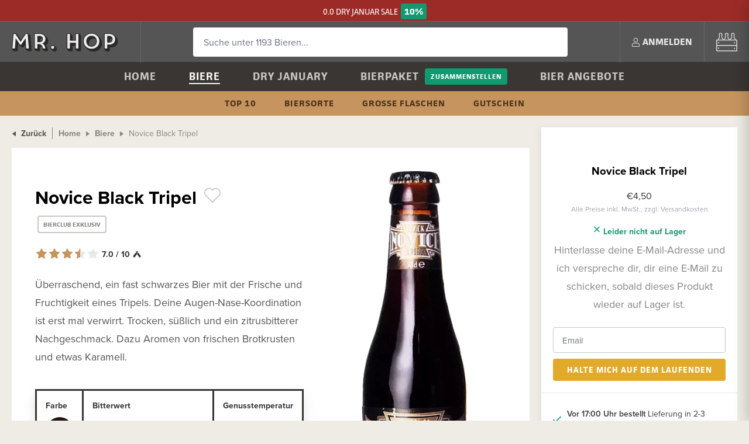

--- FILE ---
content_type: text/html; charset=utf-8
request_url: https://www.misterhop.de/products/novice-black-tripel
body_size: 14600
content:
<!DOCTYPE html>
<html lang='de'>
<head>
<title>
Novice Black Tripel kaufen? - Spezialbier bei Mr. Hop bestellen

</title>
<!-- Preload critical CSS for faster loading -->
<link rel="preload" href="https://d1uyinv54o97jy.cloudfront.net/assets/default/application-fc9946dd44cb17a0a98e2c296a9f9324c9f9c6f2d8e977201698b3622e152084.css" as="style" type="text/css">
<link rel="preload" href="https://d1uyinv54o97jy.cloudfront.net/tailwind.css" as="style" type="text/css">
<link rel="stylesheet" href="https://d1uyinv54o97jy.cloudfront.net/assets/default/application-fc9946dd44cb17a0a98e2c296a9f9324c9f9c6f2d8e977201698b3622e152084.css" media="all" data-turbolinks-track="true" />
<link href='/tailwind.css' media='all' rel='stylesheet'>
<link rel="stylesheet" href="https://d1uyinv54o97jy.cloudfront.net/packs/css/application-29d88e3e.css" data-turbolinks-track="true" />
<link href='https://www.google-analytics.com' rel='preconnect'>
<link crossorigin='anonymous' href='https://use.typekit.net' rel='preconnect'>
<link crossorigin='anonymous' href='https://p.typekit.net' rel='preconnect'>
<script src="https://d1uyinv54o97jy.cloudfront.net/assets/default/application-3ab5ab29049bff108d65a7ae38d54c2d104e0d470812f1f49a869da6d6577c75.js" data-turbolinks-track="true" defer="defer"></script>
<script src="https://d1uyinv54o97jy.cloudfront.net/packs/js/application-f83b224b83b6f76a14c2.js" defer="defer"></script>
<meta name="csrf-param" content="authenticity_token" />
<meta name="csrf-token" content="aOFgK-6EpcL6obLrnKPEDPj-XhQ6Ji5oTS6AHCP-0tI8MUySeyc3wE0uUKh0IS3tD3WTv1RVp9GwuGU0imsctA" />
<link rel="preload" href="https://d1uyinv54o97jy.cloudfront.net/favicon.png" as="image" type="image/png">
<link href='/favicon.png' rel='icon' type='image/png'>
<meta content='Überraschend, ein fast schwarzes Bier mit der Frische und Fruchtigkeit eines Tripels. Deine Augen-Nase-Koordination ist erst mal verwirrt. Trocken, süßlich und ein zitrusbitterer Nachgeschmack. Dazu Aromen von frischen Brotkrusten und etwas Karamell.' name='description'>

    <meta property="og:title" content="Novice Black Tripel" />
    <meta property="og:type" content="og:product" />

      <meta property="og:image" content="https://d1uyinv54o97jy.cloudfront.net/rails/active_storage/representations/proxy/eyJfcmFpbHMiOnsibWVzc2FnZSI6IkJBaHBBMnRVQnc9PSIsImV4cCI6bnVsbCwicHVyIjoiYmxvYl9pZCJ9fQ==--79c959db4a71a16ec0c308a0dc90d27ab5d9a40f/[base64]/abo-april-novice-black-tripel-Mr-Hop-Craftbeer.webp" />
      <meta property="og:image:width" content="800" />
      <meta property="og:image:height" content="800" />

    <meta property="og:url" content="https://www.misterhop.com/products/novice-black-tripel" />

<meta content='width=device-width, initial-scale=1.0, user-scalable=0' name='viewport'>
<meta content='no-preview' name='turbolinks-cache-control'>
<meta content='IE=11' http-equiv='X-UA-Compatible'>
<!-- Href lang -->
<link href='https://www.misterhop.com/products/novice-black-tripel' hreflang='nl' rel='alternate'>
<link href='https://www.misterhop.de/products/novice-black-tripel' hreflang='de' rel='alternate'>
<!-- JSON-LD -->
<script type="application/ld+json">
  {
    "@context": "http://schema.org",
    "@type": "WebSite",
    "name" : "Mr. Hop",
    "url": "https://www.misterhop.de",
    "@id" : "#WebSite",
    "inLanguage": "de",
    "publisher": {
      "@type": "Organization",
      "@id": "https://www.misterhop.de#Organization",
      "name": "Mr. Hop",
      "url":" https://www.misterhop.de",
      "sameAs": ["https://www.instagram.com/mister.hop/", "https://www.youtube.com/channel/UCtVntirH0lrIBgCFvygvdnQ", "https://www.facebook.com/misterhopshop/"],
      "logo": {
          "@type": "ImageObject",
          "url": "https://d1uyinv54o97jy.cloudfront.net/assets/logo_2x-fe6c6f78b7ce6659e484fce3229e324140f48c04c510ec99481072f64ae58221.png"
      },
      "telephone": "+31(0)85-0656231",
      "address": {
        "@type": "PostalAddress",
        "streetAddress": "Keizersveld 25A",
        "addressLocality": "Venray",
        "postalCode": "5803 AM",
        "addressCountry": "NL"
      },
      "aggregateRating": {
        "@type": "AggregateRating",
        "bestRating": "10",
        "worstRating": "1",
        "ratingValue": "9.8",
        "reviewCount": "8228",
        "url":"https://www.misterhop.com/kundenbewertungen"
      }
    }
  }
</script>


<script type="application/ld+json">
{
  "@context": "https://schema.org",
  "@graph": [
    {
      "@type": "Product",
    "name": "Novice Black Tripel",
      "image": [
        "https://d1uyinv54o97jy.cloudfront.net/rails/active_storage/representations/proxy/eyJfcmFpbHMiOnsibWVzc2FnZSI6IkJBaHBBMnRVQnc9PSIsImV4cCI6bnVsbCwicHVyIjoiYmxvYl9pZCJ9fQ==--79c959db4a71a16ec0c308a0dc90d27ab5d9a40f/[base64]/abo-april-novice-black-tripel-Mr-Hop-Craftbeer.webp",
        "https://d1uyinv54o97jy.cloudfront.net/rails/active_storage/representations/proxy/eyJfcmFpbHMiOnsibWVzc2FnZSI6IkJBaHBBMnRVQnc9PSIsImV4cCI6bnVsbCwicHVyIjoiYmxvYl9pZCJ9fQ==--79c959db4a71a16ec0c308a0dc90d27ab5d9a40f/[base64]/abo-april-novice-black-tripel-Mr-Hop-Craftbeer.webp",
        "https://d1uyinv54o97jy.cloudfront.net/rails/active_storage/representations/proxy/eyJfcmFpbHMiOnsibWVzc2FnZSI6IkJBaHBBMnRVQnc9PSIsImV4cCI6bnVsbCwicHVyIjoiYmxvYl9pZCJ9fQ==--79c959db4a71a16ec0c308a0dc90d27ab5d9a40f/[base64]/abo-april-novice-black-tripel-Mr-Hop-Craftbeer.webp"
      ],
      "brand": {
        "@type": "Brand",
        "name": "Malheur"
      },
    "description": "Verrassend, een bijna zwart bier met de frisheid en fruitigheid van een tripel. Je oog-neus coördinatie is even in verwarring. Droog, zoetig en een citrus bittere nasmaak. Met ook aroma’s van verse broodkorstjes en wat karamel.",
      "gtin": "5413970160509",
      "countryOfOrigin": "België",
      "additionalProperty": {
        "@type": "PropertyValue",
        "name": "alcoholpercentage",
        "value": "8.5"
      },
    "offers": {
      "@type": "Offer",
      "url": "https://www.misterhop.com/products/novice-black-tripel",
      "price": "4.50",
      "priceCurrency": "EUR",
      "availability": "http://schema.org/OutOfStock",
      "priceValidUntil": "2026-02-19",
      "seller": {
        "@type": "Organization",
        "name": "Mr Hop"
      }
    }
      ,
      "aggregateRating": {
        "@type": "AggregateRating",
        "bestRating": "10",
        "worstRating": "1",
        "ratingValue": "7.0",
        "ratingCount": "15848",
        "reviewCount": "15848"
      }
    },
    {
      "@type": "BreadcrumbList",
      "itemListElement": [
        {
          "@type": "ListItem",
          "position": 1,
          "name": "Home",
          "item": "https://www.misterhop.com"
        },
        {
          "@type": "ListItem",
          "position": 2,
          "name": "Bieren",
          "item": "https://www.misterhop.com/bieren"
        },
        {
          "@type": "ListItem",
          "position": 3,
          "name": "Novice Black Tripel"
        }
      ]
    }
  ]
}
</script>


<!-- Open Graph -->

<link rel="stylesheet" href="https://use.typekit.net/rfn5bar.css" crossorigin="anonymous">
<!-- Critical CSS for LCP optimization -->
<style>
  .beer-category-skeleton { pointer-events: none; }
  .tw-transition-opacity { transition-property: opacity; transition-duration: 300ms; }
  .tw-opacity-0 { opacity: 0; }
  .tw-duration-300 { transition-duration: 300ms; }
</style>
<!-- Additional head content -->

</head>
<body data-controller='analytics' data-controller-name='products' data-page-ancestor-ids='' data-page-id='2'>
<div class='usp-banner discount-active'>
<div class='container no-padding'>
</div>
<div class='usp-banner-highlight'>
<a href="/kortingscode-banner"><span style='color: white'>0.0 DRY JANUAR SALE </span>
<strong>10%</strong>
</a></div>
</div>
<nav class='mobile-nav' data-turbolinks-permanent id='mobile_nav'>
<div class='mobile-nav-inside' id='mobile_nav_scroll'>
<div class='mobile-nav-header'>
<div class='pull-right'><a href="/kundenservice">Kundenservice</a></div>
<a data-remote="true" href="/login"><i class="icon icon-user"></i>
Anmelden
</a></div>
<ul>
<li>
<a href="/">Home</a>
<ul>
</ul>
</li>
<li>
<a href="/biere">Biere</a>
<ul>
<li><a href="/biere/top-10-craft-beer">Top 10</a></li>
<li><a href="/biere/grosse-flaschen">Große Flaschen</a></li>
<li><a href="/biersorte">Biersorte</a></li>
</ul>
</li>
<li>
<a href="/dry-january-2026-alkoholfreis-craft-beer">Dry January</a>
<ul>
</ul>
</li>
<li>
<a href="/bierpaket">Bierpaket</a>
<ul>
</ul>
<ul>
<li><a href="/zusammenstellen">zusammenstellen</a></li>
</ul>
</li>
<li>
<a href="/mr-hop-geschenkgutschein">Gutschein</a>
<ul>
</ul>
</li>
<li>
<a href="/biere/bier-angebote">Bier Angebote</a>
<ul>
</ul>
</li>
</ul>
</div>
<a class="mobile-nav-close" href="#"><i class="icon icon-close"></i>
</a></nav>
<div class='site-header'>
<div class='container no-padding flex'>
<a class="logo" aria-label="Mr. Hop home" href="/"></a>
<form style="flex: 1" data-controller="search" data-autocomplete="https://www.misterhop.de/search_autocomplete" action="/search" accept-charset="UTF-8" method="get"><div class='site-header-search-container'>
<input type="text" name="query" id="query" placeholder="Suche unter 1193 Bieren..." class="site-header-search" autocomplete="off" data-hj-whitelist="true" data-action="keyup-&gt;search#search" />
<div class='site-header-search-results' data-has-results data-target='search.results'>
<div class='site-header-search-suggestions'>
<div class='site-header-search-title heading heading-4'>Vorschläge</div>
<ul class='search-suggestions'>
</ul>
<ul>
<!-- - hopito_page = Spina::Page.joins(:translations).where("spina_page_translations.title LIKE ?", "%Hopito%").first -->
<!-- - if hopito_page.present? -->
<!-- %li= link_to hopito_page.menu_title, hopito_page.materialized_path -->
<li><a href="/biere/top-10-craft-beer">Top 10</a></li>
</ul>
</div>
<div class='site-header-search-products'>
<div class='site-header-search-title heading heading-4'>Kürzlich angesehen</div>
<ul>

</ul>
</div>
</div>
</div>
</form><ul class='site-header-actions'>
<a class="mobile-nav-toggle" href="#"><i class="icon icon-hamburger"></i>
</a><li>
<a data-remote="true" href="/login"><i class="icon icon-user"></i>
<span>Anmelden</span>
</a></li>
<li>
<div class='quickview' data-action='click@document-&gt;quickview#outsideClose' data-controller='quickview'>
<a id="shopping_cart" class="site-header-cart" aria-label="<span class=&quot;translation_missing&quot; title=&quot;translation missing: de.shared.shopping_cart&quot;>Shopping Cart</span>" data-turbolinks="false" data-action="quickview#toggle" data-contents="[]" href="/checkout/shopping_cart"><i class="icon icon-bierkrat"></i>
</a><div class='quickview-dropdown' data-target='quickview.dropdown'></div>
</div>
</li>
</ul>
</div>
</div>

<nav class='navbar'>
<ul class='navbar-primary'>
<li data-page-id='1'>
<a href="/">Home</a>
</li>
<li data-page-id='2'>
<a href="/biere">Biere</a>
</li>
<li data-page-id='548'>
<a href="/dry-january-2026-alkoholfreis-craft-beer">Dry January</a>
</li>
<li data-page-id='4'>
<a href="/bierpaket">Bierpaket</a>
<a class="button button-alt button-small" href="/zusammenstellen">zusammenstellen</a>
</li>
<li data-page-id='60'>
<a href="/biere/bier-angebote">Bier Angebote</a>
</li>
</ul>
<ul class='navbar-secondary'>
<li data-page-id='5'>
<a href="/biere/top-10-craft-beer">Top 10</a>
</li>
<li data-page-id='581'>
<a href="/biersorte">Biersorte</a>
</li>
<li data-page-id='898'>
<a href="/biere/grosse-flaschen">Große Flaschen</a>
</li>
<li data-page-id='173'>
<a href="/mr-hop-geschenkgutschein">Gutschein</a>
</li>
</ul>
</nav>

<div class='container-full-width flex'>
<div class='main-content'>
<div class='main-content-container'>
<a class="back-button" href="#"><i class="icon icon-caret-left"></i>
Zurück
</a><ul class='breadcrumbs'>
<li><a href="https://www.misterhop.de/">Home</a></li>
<li><a href="/biere">Biere</a></li>
<li>
<span>Novice Black Tripel</span>
</li>
</ul>
<div class='products-show' id='product_show_28042'>
<div class='products-show-info animated fadeIn'>
<div class='products-show-info-title'>
<h1>
Novice Black Tripel
<div class='product-preview-favorite' data-controller='wishlist-item' data-product-id='28042' style='display: inline-block; margin-left: 5px'>
<a class="favorite" rel="nofollow" aria-label="Zur Wunschliste hinzufügen" data-remote="true" href="/products/28042/wishlist_items"><i class="icon icon-heart-outline"></i>
</a></div>
<!-- Container voor badges -->
<div class='badge-container tw-flex tw-flex-wrap tw-justify-center tw-gap-2 tw-mt-2 lg:tw-justify-start'>
<div class='badge tw-text-yellow-600 tw-border-yellow-600 tw-rounded tw-px-2 tw-py-1 tw-font-bold tw-uppercase'>
Bierclub Exklusiv
</div>
</div>
</h1>
<div class='products-show-price-mobile'>
<span class='text-muted'>
Dieses Produkt ist nicht mehr verfügbar
</span>
</div>
<a href="#product_reviews"><div class='star-rating star-rating-medium'>
<div class='stars'>
<div class='star'></div>
<div class='star'></div>
<div class='star'></div>
<div class='star'></div>
<div class='star'></div>
<div class='star-rating-label tw-flex tw-items-center'>
7.0
/ 10
<i class='icon icon-untappd tw-ml-1 tw-text-base'></i>
</div>
</div>
<div class='stars-filled-in' style='width: 70%'>
<div class='star'></div>
<div class='star'></div>
<div class='star'></div>
<div class='star'></div>
<div class='star'></div>
</div>
</div>

</a></div>
<div class='products-show-image-mobile'>
<img alt="Novice Black Tripel" loading="eager" fetchpriority="high" src="https://d1uyinv54o97jy.cloudfront.net/rails/active_storage/representations/proxy/eyJfcmFpbHMiOnsibWVzc2FnZSI6IkJBaHBBMnRVQnc9PSIsImV4cCI6bnVsbCwicHVyIjoiYmxvYl9pZCJ9fQ==--79c959db4a71a16ec0c308a0dc90d27ab5d9a40f/[base64]/abo-april-novice-black-tripel-Mr-Hop-Craftbeer.webp" />
</div>
<div class='content'>
<!DOCTYPE html PUBLIC "-//W3C//DTD HTML 4.0 Transitional//EN" "http://www.w3.org/TR/REC-html40/loose.dtd">
<html><body><div>Überraschend, ein fast schwarzes Bier mit der Frische und Fruchtigkeit eines Tripels. Deine Augen-Nase-Koordination ist erst mal verwirrt. Trocken, süßlich und ein zitrusbitterer Nachgeschmack. Dazu Aromen von frischen Brotkrusten und etwas Karamell.</div><script defer src="https://static.cloudflareinsights.com/beacon.min.js/vcd15cbe7772f49c399c6a5babf22c1241717689176015" integrity="sha512-ZpsOmlRQV6y907TI0dKBHq9Md29nnaEIPlkf84rnaERnq6zvWvPUqr2ft8M1aS28oN72PdrCzSjY4U6VaAw1EQ==" data-cf-beacon='{"version":"2024.11.0","token":"64742795eebd4ffc8405c022ce09060c","r":1,"server_timing":{"name":{"cfCacheStatus":true,"cfEdge":true,"cfExtPri":true,"cfL4":true,"cfOrigin":true,"cfSpeedBrain":true},"location_startswith":null}}' crossorigin="anonymous"></script>
</body></html>

</div>
<div class='products-show-usps-mobile show-mobile'>
<ul>
<li>
<a href="/kundenservice"><strong>Vor 17:00 Uhr bestellt</strong> Lieferung in 2-3 Werktage
</a></li>
<li>
<a href="/kundenbewertungen">8000+ Bewertungen <strong>9.8/10</strong>
</a></li>
<li>
<a href="/kundenservice"> <strong>Kostenloser Versand</strong> ab €75,- nach DE
</a></li>
<li>
<a href="/mr-hop-untappd-verbindung">Verknüpfe dein Untappd-Konto
</a></li>
</ul>
</div>
<div class='beer-info-table'>
<div class='beer-info-row'>
<div class='beer-info-mini'>
<label>Farbe</label>
<div class='flex'>
<a class="beer-info-color beer-info-color-black" aria-label="Farbe: Schwarz" href="/bieren/filter/color/black"></a>
</div>
</div>
<div class='beer-info-medium'>
<label>Bitterwert</label>
<div class='beer-info-range'>
<div class='beer-info-range-value' data-info-range-value='2/5' style='width: 40%'></div>
</div>
</div>
<div class='beer-info-small'>
<label>Genusstemperatur</label>
<div class='beer-info-number' data-append='°C'>6-8</div>
</div>
</div>
<div class='beer-info-row'>
<div class='beer-info-small'>
<label>Alkohol</label>
<div class='beer-info-number' data-append='%'>8.5</div>
</div>
<div class='beer-info-small'>
<label>Inhalt</label>
<div class='beer-info-number' data-append='CL'>33</div>
</div>
<div class='beer-info-medium'>
<label>Stil</label>
<div class='beer-info-text'>Belgian Strong Dark Ale</div>
</div>
</div>
</div>

<div class='products-show-info-subtitle'>
<div class='product-detail-links'>
<a class="product-detail-link" href="/bieren/filter/brewery/Malheur"><div class='link-content'>
<strong>
Malheur
Biere
</strong>
</div>
<span class='count'>(3)</span>
</a><a class="product-detail-link" href="/bieren/filter/beer_category/tripel"><div class='link-content'>
<strong>
Tripel
Biere
</strong>
</div>
<span class='count'>(103)</span>
</a><a class="product-detail-link" href="/belgien-top-10-spezialbiere"><div class='link-content'>
<strong>
Top 10 
België
</strong>
</div>
</a><a class="product-detail-link" href="/top-10/tripel-top-10-craft-beer"><div class='link-content'>
<strong>
Top 10 
Tripel
</strong>
</div>
</a><a class="product-detail-link" href="/tripel-bier"><div class='link-content'>
<strong>
Entdecke Biersorte
Tripel
</strong>
</div>
</a></div>
</div>
</div>
<div class='products-show-image animated fadeIn'>
<img alt="Novice Black Tripel" loading="eager" fetchpriority="high" src="https://d1uyinv54o97jy.cloudfront.net/rails/active_storage/representations/proxy/eyJfcmFpbHMiOnsibWVzc2FnZSI6IkJBaHBBMnRVQnc9PSIsImV4cCI6bnVsbCwicHVyIjoiYmxvYl9pZCJ9fQ==--79c959db4a71a16ec0c308a0dc90d27ab5d9a40f/[base64]/abo-april-novice-black-tripel-Mr-Hop-Craftbeer.webp" />
</div>
</div>
</div>
</div>
<div class='sidebar sidebar-placeholder'></div>
<div class='sidebar products-show-sidebar' id='product_show_28042'>
<img alt="Novice Black Tripel" loading="lazy" class="products-show-sidebar-miniature" src="https://d1uyinv54o97jy.cloudfront.net/rails/active_storage/representations/proxy/eyJfcmFpbHMiOnsibWVzc2FnZSI6IkJBaHBBMnRVQnc9PSIsImV4cCI6bnVsbCwicHVyIjoiYmxvYl9pZCJ9fQ==--79c959db4a71a16ec0c308a0dc90d27ab5d9a40f/[base64]/abo-april-novice-black-tripel-Mr-Hop-Craftbeer.webp" />
<h3>Novice Black Tripel</h3>
<div class='products-show-sidebar-price'>
€4,50
<small class='tw-block tw-text-xs tw-mt-1 tw-text-gray-400'>Alle Preise inkl. MwSt., zzgl. Versandkosten</small>
</div>
<div class='new_in_stock_reminder'>
<div class='products-show-sidebar-stock-level'>
<i class="icon icon-cross"></i>
Leider nicht auf Lager
</div>
<div class='content' style='margin-top: 6px'>
<div class='text-muted'>Hinterlasse deine E-Mail-Adresse und ich verspreche dir, dir eine E-Mail zu schicken, sobald dieses Produkt wieder auf Lager ist.</div>
</div>
<form class="validate" id="new_in_stock_reminder" data-remote="true" action="/products/28042/in_stock_reminders" accept-charset="UTF-8" method="post"><input type="hidden" name="authenticity_token" value="0knYM8rHTQ2dJs-hNTYR0QGlsXw6qoxR7IC8-NDoxwtM5T1QzkXTYwa0_XNB_TlI1TD_4TmOJoZIXlGo9MQkLQ" autocomplete="off" /><div class='form-group' style='margin-top: 10px'>
<div class='input-wrapper'><input placeholder="Email" required="required" type="email" name="in_stock_reminder[email]" id="in_stock_reminder_email" /></div>
</div>
<button name="button" type="submit" class="button button-primary button-block">Halte mich auf dem Laufenden</button>
</form></div>
<div class='products-show-usps'>
<ul>
<li>
<a href="/kundenservice"><strong>Vor 17:00 Uhr bestellt</strong> Lieferung in 2-3 Werktage
</a></li>
<li>
<a href="/kundenbewertungen">8000+ Bewertungen <strong>9.8/10</strong>
</a></li>
<li>
<a href="/kundenservice"> <strong>Kostenloser Versand</strong> ab €75,- nach DE
</a></li>
<li>
<a href="/mr-hop-untappd-verbindung">Verknüpfe dein Untappd-Konto
</a></li>
</ul>
</div>
</div>
</div>
<div class='container-full-width flex' id='product_related' style='padding-bottom: 0; padding-top: 0'>
<div class='main-content'>
<div class='main-content-container'>
<div class='products-show-extras-title icon-flesjes'>
<h4>Ähnliche Biere</h4>
<p>Diese solltest du auf jeden Fall auch einmal ausprobieren! Dasselbe und doch anders.</p>
</div>
<div class='products-index'>
<div class='product-preview product-bundle-preview' id='beerbundlepreview_6244'>
<div class='product-preview-inner'>
<div class='product-preview-simple'>
<div class='product-preview-price' data-base-price='€37,25' data-controller='price' data-price='€35,95' data-promotion></div>
<a class="product-preview-image" data-id="6244" data-name="Bierpaket Tripel" data-price="35.95" data-category="Productbundel" data-action="analytics#selectItem" href="/product_bundles/bierpaket-tripel-2"><img alt="Bierpaket Tripel" loading="lazy" src="https://d1uyinv54o97jy.cloudfront.net/rails/active_storage/representations/proxy/eyJfcmFpbHMiOnsibWVzc2FnZSI6IkJBaHBBNEZvQnc9PSIsImV4cCI6bnVsbCwicHVyIjoiYmxvYl9pZCJ9fQ==--eb67abc203d36763981e35db603f851ce1e87712/[base64]/speciaal-bierpakket-tripel-bij-mr-hop.webp" />
</a><div class='product-preview-name'>
<a data-id="6244" data-name="Bierpaket Tripel" data-price="35.95" data-category="Productbundel" data-action="analytics#selectItem" data-url="/product_bundles/bierpaket-tripel-2" data-image-url="/rails/active_storage/representations/proxy/eyJfcmFpbHMiOnsibWVzc2FnZSI6IkJBaHBBNEZvQnc9PSIsImV4cCI6bnVsbCwicHVyIjoiYmxvYl9pZCJ9fQ==--eb67abc203d36763981e35db603f851ce1e87712/[base64]/speciaal-bierpakket-tripel-bij-mr-hop.webp" href="/product_bundles/bierpaket-tripel-2">Bierpaket Tripel
</a><div class='text-muted'>
12
Biere
</div>
</div>
<div style='flex: 1'></div>
<div class='product-preview-add-to-cart' style='margin-top: 15px'>
<form data-remote="true" action="/orders/add_products" accept-charset="UTF-8" method="post"><input type="hidden" name="authenticity_token" value="Bbsr4G7930fTBKtaL9YjCEJxZe40I3j25WWxov0U5ZSNEWkBSOPcjZSypnvqEY9QRNGpLKkUTjz2Xn_yrjGovg" autocomplete="off" /><input type="hidden" name="product_bundle_id" id="product_bundle_id" value="6244" autocomplete="off" />
<input type="hidden" name="product_preview_id" id="product_preview_id" value="beerbundlepreview_6244" autocomplete="off" />
<button name="button" type="submit" class="button button-primary button-block" data-id="6244" data-name="Bierpaket Tripel" data-price="35.95" data-category="Productbundel" data-action="analytics#addToCart">In den Warenkorb</button>
</form></div>
</div>
</div>
</div>


<div class='product-preview' data-product-id='27790' id='beer_preview_27790'>
<div class='product-preview-inner'>
<div class='product-preview-simple' data-controller='add-to-cart' data-name='Van Honsebrouck Kasteel Tripel 33cl' data-price='2.1'>
<div class='product-preview-ranking'></div>
<div class='product-preview-favorite' data-controller='wishlist-item' data-product-id='27790'>
<a class="favorite" rel="nofollow" aria-label="Zur Wunschliste hinzufügen" data-remote="true" href="/products/27790/wishlist_items"><i class="icon icon-heart-outline"></i>
</a></div>
<div class='product-preview-price' data-base-price='€2,10' data-controller='price' data-price='€2,10'></div>
<div class='product-preview-badges'>
<div class='untappd' data-controller='untappd' data-product-id='27790'></div>
</div>
<a class="product-preview-image" data-id="27790" data-name="Van Honsebrouck Kasteel Tripel 33cl" data-price="2.1" data-brand="Van Honsebrouck" data-category="Bier" data-category2="tripel" data-variant="33" data-action="analytics#selectItem" href="/products/van-honsebrouck-kasteel-tripel-33cl"><picture style='height: 100%; max-width: 100%; overflow: hidden'>
<img alt="Van Honsebrouck Kasteel Tripel 33cl" data-target="add-to-cart.image" src="https://d1uyinv54o97jy.cloudfront.net/rails/active_storage/representations/proxy/eyJfcmFpbHMiOnsibWVzc2FnZSI6IkJBaHBBNEpLQnc9PSIsImV4cCI6bnVsbCwicHVyIjoiYmxvYl9pZCJ9fQ==--6f5f510cb89ad41ff9d11157feb429e45416ff70/[base64]/van-honsebrouck-kasteel-tripel-33cl-Mr-Hop-Craftbeer.webp" />
</picture>
</a><div class='product-preview-name tw-relative'>
<a data-id="27790" data-name="Van Honsebrouck Kasteel Tripel 33cl" data-price="2.1" data-brand="Van Honsebrouck" data-category="Bier" data-category2="tripel" data-variant="33" data-action="analytics#selectItem" data-url="/products/van-honsebrouck-kasteel-tripel-33cl" data-image-url="/rails/active_storage/representations/proxy/eyJfcmFpbHMiOnsibWVzc2FnZSI6IkJBaHBBNEpLQnc9PSIsImV4cCI6bnVsbCwicHVyIjoiYmxvYl9pZCJ9fQ==--6f5f510cb89ad41ff9d11157feb429e45416ff70/[base64]/van-honsebrouck-kasteel-tripel-33cl-Mr-Hop-Craftbeer.webp" href="/products/van-honsebrouck-kasteel-tripel-33cl">Van Honsebrouck Kasteel Tripel 33cl
</a><small class='text-muted'>
Tripel
11.0%
</small>
<div class='star-rating'>
<div class='stars'>
<div class='star'></div>
<div class='star'></div>
<div class='star'></div>
<div class='star'></div>
<div class='star'></div>
<div class='star-rating-label'>
7.3
</div>
</div>
<div class='stars-filled-in' style='width: 70%'>
<div class='star'></div>
<div class='star'></div>
<div class='star'></div>
<div class='star'></div>
<div class='star'></div>
</div>
</div>

</div>
<div style='flex: 1'></div>
<div class='product-preview-add-to-cart'>
<form class="add-to-cart-form" data-remote="true" data-target="add-to-cart.form" action="/add_product_to_cart" accept-charset="UTF-8" data-remote="true" method="post"><input type="hidden" name="authenticity_token" value="CBoB8NCEiEcJ1RcuGcq8EZgUKe2KF3Za6E6RnKsSPIZ5HTlYa0Phzh-7hdD0h7N9uS0utYgCll5GYmaznbTe8w" autocomplete="off" /><input autocomplete="off" type="hidden" name="search_id" id="search_id" />
<input value="27790" data-target="add-to-cart.productIdField" data-stock-level="59" autocomplete="off" type="hidden" name="product_id" id="product_id" />
<div class='add-to-cart-control'>
<a class="add-to-cart-control-subtract" aria-label="Löschen" data-action="add-to-cart#removeFromCart" href="#"><i class="icon icon-min"></i>
</a><input value="0" placeholder="<span class=&quot;translation_missing&quot; title=&quot;translation missing: de.products.quantity&quot;>Quantity</span>" data-target="add-to-cart.quantityField" type="text" name="quantity" />
<a class="add-to-cart-control-add" aria-label="Hinzufügen" data-id="27790" data-name="Van Honsebrouck Kasteel Tripel 33cl" data-price="2.1" data-brand="Van Honsebrouck" data-category="Bier" data-category2="tripel" data-variant="33" data-action="analytics#addToCart add-to-cart#addToCart" href="#"><i class="icon icon-plus"></i>
</a></div>
</form></div>
</div>
</div>
</div>

<div class='product-preview' data-product-id='37627' id='beer_preview_37627'>
<div class='product-preview-inner'>
<div class='product-preview-simple' data-controller='add-to-cart' data-name='Durs Jetser' data-price='3.95'>
<div class='product-preview-ranking'></div>
<div class='product-preview-favorite' data-controller='wishlist-item' data-product-id='37627'>
<a class="favorite" rel="nofollow" aria-label="Zur Wunschliste hinzufügen" data-remote="true" href="/products/37627/wishlist_items"><i class="icon icon-heart-outline"></i>
</a></div>
<div class='product-preview-price' data-base-price='€3,95' data-controller='price' data-price='€3,95'></div>
<div class='product-preview-badges'>
<div class='untappd' data-controller='untappd' data-product-id='37627'></div>
</div>
<a class="product-preview-image" data-id="37627" data-name="Durs Jetser" data-price="3.95" data-brand="Durs" data-category="Bier" data-category2="tripel" data-variant="33" data-action="analytics#selectItem" href="/products/durs-jetser"><picture style='height: 100%; max-width: 100%; overflow: hidden'>
<img alt="Durs Jetser" data-target="add-to-cart.image" src="https://d1uyinv54o97jy.cloudfront.net/rails/active_storage/representations/proxy/eyJfcmFpbHMiOnsibWVzc2FnZSI6IkJBaHBBOVZQQnc9PSIsImV4cCI6bnVsbCwicHVyIjoiYmxvYl9pZCJ9fQ==--f45594b0e7ca80d174cd745a293b155de2004549/[base64]/durs-jetser-Mr-Hop-Craftbeer.webp" />
</picture>
</a><div class='product-preview-name tw-relative'>
<a data-id="37627" data-name="Durs Jetser" data-price="3.95" data-brand="Durs" data-category="Bier" data-category2="tripel" data-variant="33" data-action="analytics#selectItem" data-url="/products/durs-jetser" data-image-url="/rails/active_storage/representations/proxy/eyJfcmFpbHMiOnsibWVzc2FnZSI6IkJBaHBBOVZQQnc9PSIsImV4cCI6bnVsbCwicHVyIjoiYmxvYl9pZCJ9fQ==--f45594b0e7ca80d174cd745a293b155de2004549/[base64]/durs-jetser-Mr-Hop-Craftbeer.webp" href="/products/durs-jetser">Durs Jetser
</a><small class='text-muted'>
Tripel
9%
</small>
<div class='star-rating'>
<div class='stars'>
<div class='star'></div>
<div class='star'></div>
<div class='star'></div>
<div class='star'></div>
<div class='star'></div>
<div class='star-rating-label'>
7.2
</div>
</div>
<div class='stars-filled-in' style='width: 70%'>
<div class='star'></div>
<div class='star'></div>
<div class='star'></div>
<div class='star'></div>
<div class='star'></div>
</div>
</div>

</div>
<div style='flex: 1'></div>
<div class='product-preview-add-to-cart'>
<form class="add-to-cart-form" data-remote="true" data-target="add-to-cart.form" action="/add_product_to_cart" accept-charset="UTF-8" data-remote="true" method="post"><input type="hidden" name="authenticity_token" value="niC_WihZHyr0YdKVUoTTwwgv_Y9JthrwnVqAEMckFqf0FHuFv7L0JlBe-nt0thmcIqE2BnAI-b_gdxg09L76IA" autocomplete="off" /><input autocomplete="off" type="hidden" name="search_id" id="search_id" />
<input value="37627" data-target="add-to-cart.productIdField" data-stock-level="27" autocomplete="off" type="hidden" name="product_id" id="product_id" />
<div class='add-to-cart-control'>
<a class="add-to-cart-control-subtract" aria-label="Löschen" data-action="add-to-cart#removeFromCart" href="#"><i class="icon icon-min"></i>
</a><input value="0" placeholder="<span class=&quot;translation_missing&quot; title=&quot;translation missing: de.products.quantity&quot;>Quantity</span>" data-target="add-to-cart.quantityField" type="text" name="quantity" />
<a class="add-to-cart-control-add" aria-label="Hinzufügen" data-id="37627" data-name="Durs Jetser" data-price="3.95" data-brand="Durs" data-category="Bier" data-category2="tripel" data-variant="33" data-action="analytics#addToCart add-to-cart#addToCart" href="#"><i class="icon icon-plus"></i>
</a></div>
</form></div>
</div>
</div>
</div>

<div class='product-preview' data-product-id='38906' id='beer_preview_38906'>
<div class='product-preview-inner'>
<div class='product-preview-simple' data-controller='add-to-cart' data-name='Brouwerij de Bie Riebedebie' data-price='3.4'>
<div class='product-preview-ranking'></div>
<div class='product-preview-favorite' data-controller='wishlist-item' data-product-id='38906'>
<a class="favorite" rel="nofollow" aria-label="Zur Wunschliste hinzufügen" data-remote="true" href="/products/38906/wishlist_items"><i class="icon icon-heart-outline"></i>
</a></div>
<div class='product-preview-price' data-base-price='€3,40' data-controller='price' data-price='€3,40'></div>
<div class='product-preview-badges'>
<div class='untappd' data-controller='untappd' data-product-id='38906'></div>
</div>
<a class="product-preview-image" data-id="38906" data-name="Brouwerij de Bie Riebedebie" data-price="3.4" data-brand="Brouwerij de Bie" data-category="Bier" data-category2="tripel" data-variant="33" data-action="analytics#selectItem" href="/products/brouwerij-de-bie-riebedebie"><picture style='height: 100%; max-width: 100%; overflow: hidden'>
<img alt="Brouwerij de Bie Riebedebie" data-target="add-to-cart.image" src="https://d1uyinv54o97jy.cloudfront.net/rails/active_storage/representations/proxy/eyJfcmFpbHMiOnsibWVzc2FnZSI6IkJBaHBBMnhVQnc9PSIsImV4cCI6bnVsbCwicHVyIjoiYmxvYl9pZCJ9fQ==--3bd9ceaac178a5742e4bae04622d52b2236b44fc/[base64]/brouwerij-de-bie-riebedebie-Mr-Hop-Craftbeer.webp" />
</picture>
</a><div class='product-preview-name tw-relative'>
<a data-id="38906" data-name="Brouwerij de Bie Riebedebie" data-price="3.4" data-brand="Brouwerij de Bie" data-category="Bier" data-category2="tripel" data-variant="33" data-action="analytics#selectItem" data-url="/products/brouwerij-de-bie-riebedebie" data-image-url="/rails/active_storage/representations/proxy/eyJfcmFpbHMiOnsibWVzc2FnZSI6IkJBaHBBMnhVQnc9PSIsImV4cCI6bnVsbCwicHVyIjoiYmxvYl9pZCJ9fQ==--3bd9ceaac178a5742e4bae04622d52b2236b44fc/[base64]/brouwerij-de-bie-riebedebie-Mr-Hop-Craftbeer.webp" href="/products/brouwerij-de-bie-riebedebie">Brouwerij de Bie Riebedebie
</a><small class='text-muted'>
Tripel
9%
</small>
<div class='star-rating'>
<div class='stars'>
<div class='star'></div>
<div class='star'></div>
<div class='star'></div>
<div class='star'></div>
<div class='star'></div>
<div class='star-rating-label'>
6.5
</div>
</div>
<div class='stars-filled-in' style='width: 70%'>
<div class='star'></div>
<div class='star'></div>
<div class='star'></div>
<div class='star'></div>
<div class='star'></div>
</div>
</div>

</div>
<div style='flex: 1'></div>
<div class='product-preview-add-to-cart'>
<form class="add-to-cart-form" data-remote="true" data-target="add-to-cart.form" action="/add_product_to_cart" accept-charset="UTF-8" data-remote="true" method="post"><input type="hidden" name="authenticity_token" value="WzLdUip3XAyz4FijHfTb0x6IDb_uIQBJfnLBZ7qAGjytUi27OLtPLy0P-97Y0mW5djyGMyHV1SG32zS2johggA" autocomplete="off" /><input autocomplete="off" type="hidden" name="search_id" id="search_id" />
<input value="38906" data-target="add-to-cart.productIdField" data-stock-level="6" autocomplete="off" type="hidden" name="product_id" id="product_id" />
<div class='add-to-cart-control'>
<a class="add-to-cart-control-subtract" aria-label="Löschen" data-action="add-to-cart#removeFromCart" href="#"><i class="icon icon-min"></i>
</a><input value="0" placeholder="<span class=&quot;translation_missing&quot; title=&quot;translation missing: de.products.quantity&quot;>Quantity</span>" data-target="add-to-cart.quantityField" type="text" name="quantity" />
<a class="add-to-cart-control-add" aria-label="Hinzufügen" data-id="38906" data-name="Brouwerij de Bie Riebedebie" data-price="3.4" data-brand="Brouwerij de Bie" data-category="Bier" data-category2="tripel" data-variant="33" data-action="analytics#addToCart add-to-cart#addToCart" href="#"><i class="icon icon-plus"></i>
</a></div>
</form></div>
</div>
</div>
</div>


</div>
</div>
</div>
<div class='sidebar sidebar-placeholder'></div>
</div>
<div class='container-full-width flex' id='product_related' style='padding-bottom: 0; padding-top: 0'>
<div class='main-content'>
<div class='main-content-container'>
<div class='products-show-extras-title icon-hop'>
<h4>Mache dein Mr. Hop Abenteuer noch schmackhafter</h4>
<p>Leckeres Häppchen oder ein Glas für das optimale Geschmackserlebnis</p>
</div>
<div class='products-index'>
<div class='product-preview' data-product-id='32451' id='beer_preview_32451'>
<div class='product-preview-inner' style='padding: 5px'>
<div class='product-preview-simple' data-controller='add-to-cart' style='background: #f5f5f5; border-radius: 5px'>
<div class='product-preview-ranking'></div>
<div class='product-preview-price' data-base-price='€19,95' data-controller='price' data-price='€19,95'></div>
<a class="product-preview-image" data-id="32451" data-name="Bierbaas T-Shirt" data-price="19.95" data-brand="" data-category="Merchandise" data-category2="" data-variant="" data-action="analytics#selectItem" data-url="/products/bierbaas-t-shirt-s-1" data-image-url="/rails/active_storage/representations/proxy/eyJfcmFpbHMiOnsibWVzc2FnZSI6IkJBaHBBNUk5Qnc9PSIsImV4cCI6bnVsbCwicHVyIjoiYmxvYl9pZCJ9fQ==--c306a7d864be0bdc77f763986f6044c044a9023d/[base64]/bierbaas-t-shirt-Mr-Hop-Craftbeer.webp" href="/products/bierbaas-t-shirt-s-1"><img alt="Bierbaas T-Shirt" data-target="add-to-cart.image" src="https://d1uyinv54o97jy.cloudfront.net/rails/active_storage/representations/proxy/eyJfcmFpbHMiOnsibWVzc2FnZSI6IkJBaHBBNUk5Qnc9PSIsImV4cCI6bnVsbCwicHVyIjoiYmxvYl9pZCJ9fQ==--c306a7d864be0bdc77f763986f6044c044a9023d/[base64]/bierbaas-t-shirt-Mr-Hop-Craftbeer.webp" />
</a><div class='product-preview-name'>
<a data-id="32451" data-name="Bierbaas T-Shirt" data-price="19.95" data-brand="" data-category="Merchandise" data-category2="" data-variant="" data-action="analytics#selectItem" data-url="/products/bierbaas-t-shirt-s-1" data-image-url="/rails/active_storage/representations/proxy/eyJfcmFpbHMiOnsibWVzc2FnZSI6IkJBaHBBNUk5Qnc9PSIsImV4cCI6bnVsbCwicHVyIjoiYmxvYl9pZCJ9fQ==--c306a7d864be0bdc77f763986f6044c044a9023d/[base64]/bierbaas-t-shirt-Mr-Hop-Craftbeer.webp" href="/products/bierbaas-t-shirt-s-1">Bierbaas T-Shirt
</a><div class='star-rating'>
<div class='stars'>
<div class='star'></div>
<div class='star'></div>
<div class='star'></div>
<div class='star'></div>
<div class='star'></div>
<div class='star-rating-label'>
10.0
</div>
</div>
<div class='stars-filled-in' style='width: 100%'>
<div class='star'></div>
<div class='star'></div>
<div class='star'></div>
<div class='star'></div>
<div class='star'></div>
</div>
</div>

</div>
<div style='flex: 1'></div>
<div class='product-preview-add-to-cart'>
<form class="add-to-cart-form" data-remote="true" data-target="add-to-cart.form" action="/add_product_to_cart" accept-charset="UTF-8" data-remote="true" method="post"><input type="hidden" name="authenticity_token" value="t34ExOo5uoMW-ES6gXtgGt2WBVGbjgTAVapim2ERpEYW0x4TJoUJgs2mWvmnDKqd6fUOZdTKa5FQ9i7NNYzWDw" autocomplete="off" /><input autocomplete="off" type="hidden" name="search_id" id="search_id" />
<input value="32451" data-target="add-to-cart.productIdField" data-stock-level="10" autocomplete="off" type="hidden" name="product_id" id="product_id" />
<div class='add-to-cart-control'>
<a class="add-to-cart-control-subtract" aria-label="Löschen" data-action="add-to-cart#removeFromCart" href="#"><i class="icon icon-min"></i>
</a><input value="0" placeholder="<span class=&quot;translation_missing&quot; title=&quot;translation missing: de.products.quantity&quot;>Quantity</span>" data-target="add-to-cart.quantityField" type="text" name="quantity" />
<a class="add-to-cart-control-add" aria-label="Hinzufügen" data-id="32451" data-name="Bierbaas T-Shirt" data-price="19.95" data-brand="" data-category="Merchandise" data-category2="" data-variant="" data-action="analytics#addToCart add-to-cart#addToCart" href="#"><i class="icon icon-plus"></i>
</a></div>
</form></div>
</div>
</div>
</div>

<div class='product-preview' data-product-id='36854' id='beer_preview_36854'>
<div class='product-preview-inner' style='padding: 5px'>
<div class='product-preview-simple' data-controller='add-to-cart' style='background: #f5f5f5; border-radius: 5px'>
<div class='product-preview-ranking'></div>
<div class='product-preview-price' data-base-price='€3,95' data-controller='price' data-price='€3,95'></div>
<a class="product-preview-image" data-id="36854" data-name="Absolutely Nuts - Smokey Sensation" data-price="3.95" data-brand="" data-category="Upsells" data-category2="" data-variant="" data-action="analytics#selectItem" data-url="/products/absolutely-nuts-smokey-sensation" data-image-url="/rails/active_storage/representations/proxy/eyJfcmFpbHMiOnsibWVzc2FnZSI6IkJBaHBBMmh1Qnc9PSIsImV4cCI6bnVsbCwicHVyIjoiYmxvYl9pZCJ9fQ==--3a810ad14efbbb9c44292652e92024255be67b29/[base64]/Absolutely-Nuts-Smokey-Sensation-Mr-Hop-Craftbeer.webp" href="/products/absolutely-nuts-smokey-sensation"><img alt="Absolutely Nuts - Smokey Sensation" data-target="add-to-cart.image" src="https://d1uyinv54o97jy.cloudfront.net/rails/active_storage/representations/proxy/eyJfcmFpbHMiOnsibWVzc2FnZSI6IkJBaHBBMmh1Qnc9PSIsImV4cCI6bnVsbCwicHVyIjoiYmxvYl9pZCJ9fQ==--3a810ad14efbbb9c44292652e92024255be67b29/[base64]/Absolutely-Nuts-Smokey-Sensation-Mr-Hop-Craftbeer.webp" />
</a><div class='product-preview-name'>
<a data-id="36854" data-name="Absolutely Nuts - Smokey Sensation" data-price="3.95" data-brand="" data-category="Upsells" data-category2="" data-variant="" data-action="analytics#selectItem" data-url="/products/absolutely-nuts-smokey-sensation" data-image-url="/rails/active_storage/representations/proxy/eyJfcmFpbHMiOnsibWVzc2FnZSI6IkJBaHBBMmh1Qnc9PSIsImV4cCI6bnVsbCwicHVyIjoiYmxvYl9pZCJ9fQ==--3a810ad14efbbb9c44292652e92024255be67b29/[base64]/Absolutely-Nuts-Smokey-Sensation-Mr-Hop-Craftbeer.webp" href="/products/absolutely-nuts-smokey-sensation">Absolutely Nuts - Smokey Sensation
</a><div class='star-rating'>
<div class='stars'>
<div class='star'></div>
<div class='star'></div>
<div class='star'></div>
<div class='star'></div>
<div class='star'></div>
<div class='star-rating-label'>
0
</div>
</div>
<div class='stars-filled-in' style='width: 0%'>
<div class='star'></div>
<div class='star'></div>
<div class='star'></div>
<div class='star'></div>
<div class='star'></div>
</div>
</div>

</div>
<div style='flex: 1'></div>
<div class='product-preview-add-to-cart'>
<form class="add-to-cart-form" data-remote="true" data-target="add-to-cart.form" action="/add_product_to_cart" accept-charset="UTF-8" data-remote="true" method="post"><input type="hidden" name="authenticity_token" value="9guaHUK3J7eoBRgK5AJn_tEtTWbRkHkUwgkptZrs0ql0AFVK4iQnZlvhsFuHUf23S14gJDkBPYzwtBvrCbPiGA" autocomplete="off" /><input autocomplete="off" type="hidden" name="search_id" id="search_id" />
<input value="36854" data-target="add-to-cart.productIdField" data-stock-level="229" autocomplete="off" type="hidden" name="product_id" id="product_id" />
<div class='add-to-cart-control'>
<a class="add-to-cart-control-subtract" aria-label="Löschen" data-action="add-to-cart#removeFromCart" href="#"><i class="icon icon-min"></i>
</a><input value="0" placeholder="<span class=&quot;translation_missing&quot; title=&quot;translation missing: de.products.quantity&quot;>Quantity</span>" data-target="add-to-cart.quantityField" type="text" name="quantity" />
<a class="add-to-cart-control-add" aria-label="Hinzufügen" data-id="36854" data-name="Absolutely Nuts - Smokey Sensation" data-price="3.95" data-brand="" data-category="Upsells" data-category2="" data-variant="" data-action="analytics#addToCart add-to-cart#addToCart" href="#"><i class="icon icon-plus"></i>
</a></div>
</form></div>
</div>
</div>
</div>

<div class='product-preview' data-product-id='28920' id='beer_preview_28920'>
<div class='product-preview-inner' style='padding: 5px'>
<div class='product-preview-simple' data-controller='add-to-cart' style='background: #f5f5f5; border-radius: 5px'>
<div class='product-preview-ranking'></div>
<div class='product-preview-price' data-base-price='€4,95' data-controller='price' data-price='€4,95'></div>
<a class="product-preview-image" data-id="28920" data-name="Mr. Hop Verkostungsglas (klein)" data-price="4.95" data-brand="" data-category="Upsells" data-category2="" data-variant="19" data-action="analytics#selectItem" data-url="/products/mr-hop-verkostungsglas-klein" data-image-url="/rails/active_storage/representations/proxy/eyJfcmFpbHMiOnsibWVzc2FnZSI6IkJBaHBBOG94Qnc9PSIsImV4cCI6bnVsbCwicHVyIjoiYmxvYl9pZCJ9fQ==--b830550a14cd436151a9fe181fa7a8dd17770f27/[base64]/mr-hop-proefglas-gratis-cadeau.webp" href="/products/mr-hop-verkostungsglas-klein"><img alt="Mr. Hop Verkostungsglas (klein)" data-target="add-to-cart.image" src="https://d1uyinv54o97jy.cloudfront.net/rails/active_storage/representations/proxy/eyJfcmFpbHMiOnsibWVzc2FnZSI6IkJBaHBBOG94Qnc9PSIsImV4cCI6bnVsbCwicHVyIjoiYmxvYl9pZCJ9fQ==--b830550a14cd436151a9fe181fa7a8dd17770f27/[base64]/mr-hop-proefglas-gratis-cadeau.webp" />
</a><div class='product-preview-name'>
<a data-id="28920" data-name="Mr. Hop Verkostungsglas (klein)" data-price="4.95" data-brand="" data-category="Upsells" data-category2="" data-variant="19" data-action="analytics#selectItem" data-url="/products/mr-hop-verkostungsglas-klein" data-image-url="/rails/active_storage/representations/proxy/eyJfcmFpbHMiOnsibWVzc2FnZSI6IkJBaHBBOG94Qnc9PSIsImV4cCI6bnVsbCwicHVyIjoiYmxvYl9pZCJ9fQ==--b830550a14cd436151a9fe181fa7a8dd17770f27/[base64]/mr-hop-proefglas-gratis-cadeau.webp" href="/products/mr-hop-verkostungsglas-klein">Mr. Hop Verkostungsglas (klein)
</a><div class='star-rating'>
<div class='stars'>
<div class='star'></div>
<div class='star'></div>
<div class='star'></div>
<div class='star'></div>
<div class='star'></div>
<div class='star-rating-label'>
8.5
</div>
</div>
<div class='stars-filled-in' style='width: 90%'>
<div class='star'></div>
<div class='star'></div>
<div class='star'></div>
<div class='star'></div>
<div class='star'></div>
</div>
</div>

</div>
<div style='flex: 1'></div>
<div class='product-preview-add-to-cart'>
<form class="add-to-cart-form" data-remote="true" data-target="add-to-cart.form" action="/add_product_to_cart" accept-charset="UTF-8" data-remote="true" method="post"><input type="hidden" name="authenticity_token" value="S51hjcSLMptIwVk-6IMTq4hrCQ4WzvApK8_KushM_DX0NvrFaGik1w-SN6i5hOwkHkThWTWQRxPgSPXffXpobQ" autocomplete="off" /><input autocomplete="off" type="hidden" name="search_id" id="search_id" />
<input value="28920" data-target="add-to-cart.productIdField" data-stock-level="1364" autocomplete="off" type="hidden" name="product_id" id="product_id" />
<div class='add-to-cart-control'>
<a class="add-to-cart-control-subtract" aria-label="Löschen" data-action="add-to-cart#removeFromCart" href="#"><i class="icon icon-min"></i>
</a><input value="0" placeholder="<span class=&quot;translation_missing&quot; title=&quot;translation missing: de.products.quantity&quot;>Quantity</span>" data-target="add-to-cart.quantityField" type="text" name="quantity" />
<a class="add-to-cart-control-add" aria-label="Hinzufügen" data-id="28920" data-name="Mr. Hop Verkostungsglas (klein)" data-price="4.95" data-brand="" data-category="Upsells" data-category2="" data-variant="19" data-action="analytics#addToCart add-to-cart#addToCart" href="#"><i class="icon icon-plus"></i>
</a></div>
</form></div>
</div>
</div>
</div>


</div>
</div>
</div>
<div class='sidebar sidebar-placeholder'></div>
</div>
<div class='product-dishes' id='product_dishes'>
<div class='container-full-width flex'>
<div class='main-content'>
<div class='main-content-container product-dishes-container'>
<div class='product-dishes-content'>
<h4>Gerichte</h4>
<h3>Mr. Hop berät</h3>
<p>Er zeichnet sich durch seine besonderen Eigenschaften aus und wir haben einige Gerichte ausgewählt, die dazu passen.</p>
</div>
<div class='product-dish' style='background-image: url(https://d1uyinv54o97jy.cloudfront.net/assets/dishes/droge-worst-ee2f43141d84a0b6c754b272d144baa7878b3df9b736d9f63b57c786c3ddac7a.webp)'>
<div class='overlay'>
Köstlich zu 
<strong>Trockenwurst</strong>
</div>
</div>
<div class='product-dish' style='background-image: url(https://d1uyinv54o97jy.cloudfront.net/assets/dishes/gevogelte-2b2831c5b1451a271f85842132f4d8ed791370dc2d7f32c11bf1d1685dfa1eb4.webp)'>
<div class='overlay'>
Köstlich zu 
<strong>Geflügel</strong>
</div>
</div>
</div>
</div>
<div class='sidebar sidebar-placeholder'></div>
</div>
</div>
<div class='container-full-width flex' id='product_tips' style='padding-bottom: 0; padding-top: 0'>
<div class='main-content'>
<div class='main-content-container'>
<div class='products-show-extras-title icon-hop'>
<h4>Tipps von Mr. Hop </h4>
<p>Natürlich werde ich dir einige Tipps geben. Probiere die folgenden Biere und lasse dich überraschen.</p>
</div>
<div class='products-index'><div class='product-preview' data-product-id='40513' id='beer_preview_40513'>
<div class='product-preview-inner'>
<div class='product-preview-simple' data-controller='add-to-cart' data-name='Cervejaria Escafandrista The Exhibitionist Kind' data-price='10.25'>
<div class='product-preview-ranking'></div>
<div class='product-preview-favorite' data-controller='wishlist-item' data-product-id='40513'>
<a class="favorite" rel="nofollow" aria-label="Zur Wunschliste hinzufügen" data-remote="true" href="/products/40513/wishlist_items"><i class="icon icon-heart-outline"></i>
</a></div>
<div class='product-preview-price' data-base-price='€10,25' data-controller='price' data-price='€10,25'></div>
<div class='product-preview-badges'>
<div class='tw-bg-black tw-uppercase tw-rounded tw-p-1 tw-px-2 tw-text-yellow-400 tw-font-bold tw-font-display tw-text-xs tw-tracking-wide'>
Limited
</div>
<div class='untappd' data-controller='untappd' data-product-id='40513'></div>
</div>
<a class="product-preview-image" data-id="40513" data-name="Cervejaria Escafandrista The Exhibitionist Kind" data-price="10.25" data-brand="Cervejaria Escafandrista" data-category="Bier" data-category2="ipa" data-variant="47,3" data-action="analytics#selectItem" href="/products/cervejaria-escafandrista-the-exhibitionist-kind"><picture style='height: 100%; max-width: 100%; overflow: hidden'>
<img alt="Cervejaria Escafandrista The Exhibitionist Kind" data-target="add-to-cart.image" src="https://d1uyinv54o97jy.cloudfront.net/rails/active_storage/representations/proxy/eyJfcmFpbHMiOnsibWVzc2FnZSI6IkJBaHBBd042Qnc9PSIsImV4cCI6bnVsbCwicHVyIjoiYmxvYl9pZCJ9fQ==--705d965e19c4d163df8a31914f47cc69937beff7/[base64]/Cervejaria-Escafandrista-The-Exhibitionist-Kind-Mr-Hop-Craftbeer.webp" />
</picture>
</a><div class='product-preview-name tw-relative'>
<a data-id="40513" data-name="Cervejaria Escafandrista The Exhibitionist Kind" data-price="10.25" data-brand="Cervejaria Escafandrista" data-category="Bier" data-category2="ipa" data-variant="47,3" data-action="analytics#selectItem" data-url="/products/cervejaria-escafandrista-the-exhibitionist-kind" data-image-url="/rails/active_storage/representations/proxy/eyJfcmFpbHMiOnsibWVzc2FnZSI6IkJBaHBBd042Qnc9PSIsImV4cCI6bnVsbCwicHVyIjoiYmxvYl9pZCJ9fQ==--705d965e19c4d163df8a31914f47cc69937beff7/[base64]/Cervejaria-Escafandrista-The-Exhibitionist-Kind-Mr-Hop-Craftbeer.webp" href="/products/cervejaria-escafandrista-the-exhibitionist-kind">Cervejaria Escafandrista The Exhibitionist Kind
</a><small class='text-muted'>
IPA
8,2%
</small>
<div class='star-rating'>
<div class='stars'>
<div class='star'></div>
<div class='star'></div>
<div class='star'></div>
<div class='star'></div>
<div class='star'></div>
<div class='star-rating-label'>
8.1
</div>
</div>
<div class='stars-filled-in' style='width: 80%'>
<div class='star'></div>
<div class='star'></div>
<div class='star'></div>
<div class='star'></div>
<div class='star'></div>
</div>
</div>

</div>
<div style='flex: 1'></div>
<div class='product-preview-add-to-cart'>
<form class="add-to-cart-form" data-remote="true" data-target="add-to-cart.form" action="/add_product_to_cart" accept-charset="UTF-8" data-remote="true" method="post"><input type="hidden" name="authenticity_token" value="j2kKTebm9oN2tqaIlWrM8-ucLcYc-PESSmmqq0S0I4Ouroddl9L_nOCRpqiuhN2qfs7CKWrRZ6L7OmkjPyJ5ZQ" autocomplete="off" /><input autocomplete="off" type="hidden" name="search_id" id="search_id" />
<input value="40513" data-target="add-to-cart.productIdField" data-stock-level="16" autocomplete="off" type="hidden" name="product_id" id="product_id" />
<div class='add-to-cart-control'>
<a class="add-to-cart-control-subtract" aria-label="Löschen" data-action="add-to-cart#removeFromCart" href="#"><i class="icon icon-min"></i>
</a><input value="0" placeholder="<span class=&quot;translation_missing&quot; title=&quot;translation missing: de.products.quantity&quot;>Quantity</span>" data-target="add-to-cart.quantityField" type="text" name="quantity" />
<a class="add-to-cart-control-add" aria-label="Hinzufügen" data-id="40513" data-name="Cervejaria Escafandrista The Exhibitionist Kind" data-price="10.25" data-brand="Cervejaria Escafandrista" data-category="Bier" data-category2="ipa" data-variant="47,3" data-action="analytics#addToCart add-to-cart#addToCart" href="#"><i class="icon icon-plus"></i>
</a></div>
</form></div>
</div>
</div>
</div>

<div class='product-preview' data-product-id='35693' id='beer_preview_35693'>
<div class='product-preview-inner'>
<div class='product-preview-simple' data-controller='add-to-cart' data-name='De Moersleutel Crank the Juice' data-price='4.5'>
<div class='product-preview-ranking'></div>
<div class='product-preview-favorite' data-controller='wishlist-item' data-product-id='35693'>
<a class="favorite" rel="nofollow" aria-label="Zur Wunschliste hinzufügen" data-remote="true" href="/products/35693/wishlist_items"><i class="icon icon-heart-outline"></i>
</a></div>
<div class='product-preview-price' data-base-price='€4,50' data-controller='price' data-price='€4,50'></div>
<div class='product-preview-badges'>
<div class='tw-bg-green-600 tw-uppercase tw-rounded tw-p-1 tw-px-2 tw-text-white tw-font-bold tw-font-display tw-text-xs tw-tracking-wide'>
<span style='font-size: 11px'>Top 10</span>
<div class='tw-text-sm tw--mt-1'>IPA</div>
</div>
<div class='untappd' data-controller='untappd' data-product-id='35693'></div>
</div>
<a class="product-preview-image" data-id="35693" data-name="De Moersleutel Crank the Juice" data-price="4.5" data-brand="Moersleutel" data-category="Bier" data-category2="ipa" data-variant="44" data-action="analytics#selectItem" href="/products/de-moersleutel-crank-the-juice"><picture style='height: 100%; max-width: 100%; overflow: hidden'>
<img alt="De Moersleutel Crank the Juice" data-target="add-to-cart.image" src="https://d1uyinv54o97jy.cloudfront.net/rails/active_storage/representations/proxy/eyJfcmFpbHMiOnsibWVzc2FnZSI6IkJBaHBBL1JoQnc9PSIsImV4cCI6bnVsbCwicHVyIjoiYmxvYl9pZCJ9fQ==--b571e4f2a3ff13cb7cdd1bb962fab0776f43edde/[base64]/De-Moersleutel-Crank-the-Juice-Mr-Hop-Craftbeer.webp" />
</picture>
</a><div class='product-preview-name tw-relative'>
<a data-id="35693" data-name="De Moersleutel Crank the Juice" data-price="4.5" data-brand="Moersleutel" data-category="Bier" data-category2="ipa" data-variant="44" data-action="analytics#selectItem" data-url="/products/de-moersleutel-crank-the-juice" data-image-url="/rails/active_storage/representations/proxy/eyJfcmFpbHMiOnsibWVzc2FnZSI6IkJBaHBBL1JoQnc9PSIsImV4cCI6bnVsbCwicHVyIjoiYmxvYl9pZCJ9fQ==--b571e4f2a3ff13cb7cdd1bb962fab0776f43edde/[base64]/De-Moersleutel-Crank-the-Juice-Mr-Hop-Craftbeer.webp" href="/products/de-moersleutel-crank-the-juice">De Moersleutel Crank the Juice
</a><small class='text-muted'>
IPA
5,5%
</small>
<div class='star-rating'>
<div class='stars'>
<div class='star'></div>
<div class='star'></div>
<div class='star'></div>
<div class='star'></div>
<div class='star'></div>
<div class='star-rating-label'>
7.5
</div>
</div>
<div class='stars-filled-in' style='width: 80%'>
<div class='star'></div>
<div class='star'></div>
<div class='star'></div>
<div class='star'></div>
<div class='star'></div>
</div>
</div>

</div>
<div style='flex: 1'></div>
<div class='product-preview-add-to-cart'>
<form class="add-to-cart-form" data-remote="true" data-target="add-to-cart.form" action="/add_product_to_cart" accept-charset="UTF-8" data-remote="true" method="post"><input type="hidden" name="authenticity_token" value="H8hJB2u235oTyRfbjoPwuin6bDdFIDwv1td0IGtx4Carv-ZjY4FjNM4byBKS6QjVJFBoTaljMAvYRm8l05gY0g" autocomplete="off" /><input autocomplete="off" type="hidden" name="search_id" id="search_id" />
<input value="35693" data-target="add-to-cart.productIdField" data-stock-level="9" autocomplete="off" type="hidden" name="product_id" id="product_id" />
<div class='add-to-cart-control'>
<a class="add-to-cart-control-subtract" aria-label="Löschen" data-action="add-to-cart#removeFromCart" href="#"><i class="icon icon-min"></i>
</a><input value="0" placeholder="<span class=&quot;translation_missing&quot; title=&quot;translation missing: de.products.quantity&quot;>Quantity</span>" data-target="add-to-cart.quantityField" type="text" name="quantity" />
<a class="add-to-cart-control-add" aria-label="Hinzufügen" data-id="35693" data-name="De Moersleutel Crank the Juice" data-price="4.5" data-brand="Moersleutel" data-category="Bier" data-category2="ipa" data-variant="44" data-action="analytics#addToCart add-to-cart#addToCart" href="#"><i class="icon icon-plus"></i>
</a></div>
</form></div>
</div>
</div>
</div>

<div class='product-preview' data-product-id='38652' id='beer_preview_38652'>
<div class='product-preview-inner'>
<div class='product-preview-simple' data-controller='add-to-cart' data-name='Rood Geel Groen (GRÜN)' data-price='3.95'>
<div class='product-preview-ranking'></div>
<div class='product-preview-favorite' data-controller='wishlist-item' data-product-id='38652'>
<a class="favorite" rel="nofollow" aria-label="Zur Wunschliste hinzufügen" data-remote="true" href="/products/38652/wishlist_items"><i class="icon icon-heart-outline"></i>
</a></div>
<div class='product-preview-price' data-base-price='€3,95' data-controller='price' data-price='€3,95'></div>
<div class='product-preview-badges'>
<div class='tw-bg-green-600 tw-uppercase tw-rounded tw-p-1 tw-px-2 tw-text-white tw-font-bold tw-font-display tw-text-xs tw-tracking-wide'>
Neu
</div>
<div class='untappd' data-controller='untappd' data-product-id='38652'></div>
</div>
<a class="product-preview-image" data-id="38652" data-name="Rood Geel Groen (GRÜN)" data-price="3.95" data-brand="Mister Hop" data-category="Bier" data-category2="ipa" data-variant="33" data-action="analytics#selectItem" href="/products/rood-geel-groen-grun"><picture style='height: 100%; max-width: 100%; overflow: hidden'>
<img alt="Rood Geel Groen (GRÜN)" data-target="add-to-cart.image" src="https://d1uyinv54o97jy.cloudfront.net/rails/active_storage/representations/proxy/eyJfcmFpbHMiOnsibWVzc2FnZSI6IkJBaHBBM2RUQnc9PSIsImV4cCI6bnVsbCwicHVyIjoiYmxvYl9pZCJ9fQ==--25b10663bbcccfac493fa4af8e1c7c8be39e68f4/[base64]/rood-geel-groen-groen-Mr-Hop-Craftbeer.webp" />
</picture>
</a><div class='product-preview-name tw-relative'>
<a data-id="38652" data-name="Rood Geel Groen (GRÜN)" data-price="3.95" data-brand="Mister Hop" data-category="Bier" data-category2="ipa" data-variant="33" data-action="analytics#selectItem" data-url="/products/rood-geel-groen-grun" data-image-url="/rails/active_storage/representations/proxy/eyJfcmFpbHMiOnsibWVzc2FnZSI6IkJBaHBBM2RUQnc9PSIsImV4cCI6bnVsbCwicHVyIjoiYmxvYl9pZCJ9fQ==--25b10663bbcccfac493fa4af8e1c7c8be39e68f4/[base64]/rood-geel-groen-groen-Mr-Hop-Craftbeer.webp" href="/products/rood-geel-groen-grun">Rood Geel Groen (GRÜN)
</a><small class='text-muted'>
IPA
6,3%
</small>
<div class='star-rating'>
<div class='stars'>
<div class='star'></div>
<div class='star'></div>
<div class='star'></div>
<div class='star'></div>
<div class='star'></div>
<div class='star-rating-label'>
7.3
</div>
</div>
<div class='stars-filled-in' style='width: 70%'>
<div class='star'></div>
<div class='star'></div>
<div class='star'></div>
<div class='star'></div>
<div class='star'></div>
</div>
</div>

</div>
<div style='flex: 1'></div>
<div class='product-preview-add-to-cart'>
<form class="add-to-cart-form" data-remote="true" data-target="add-to-cart.form" action="/add_product_to_cart" accept-charset="UTF-8" data-remote="true" method="post"><input type="hidden" name="authenticity_token" value="bVyIKTCdnV-R4av0Y0pIsBTCyUViDtlayTR7ckJWI8UGyXgnCb4CVqwAkDTEtl0qR3-a7SlIldWZfjif-liktQ" autocomplete="off" /><input autocomplete="off" type="hidden" name="search_id" id="search_id" />
<input value="38652" data-target="add-to-cart.productIdField" data-stock-level="45" autocomplete="off" type="hidden" name="product_id" id="product_id" />
<div class='add-to-cart-control'>
<a class="add-to-cart-control-subtract" aria-label="Löschen" data-action="add-to-cart#removeFromCart" href="#"><i class="icon icon-min"></i>
</a><input value="0" placeholder="<span class=&quot;translation_missing&quot; title=&quot;translation missing: de.products.quantity&quot;>Quantity</span>" data-target="add-to-cart.quantityField" type="text" name="quantity" />
<a class="add-to-cart-control-add" aria-label="Hinzufügen" data-id="38652" data-name="Rood Geel Groen (GRÜN)" data-price="3.95" data-brand="Mister Hop" data-category="Bier" data-category2="ipa" data-variant="33" data-action="analytics#addToCart add-to-cart#addToCart" href="#"><i class="icon icon-plus"></i>
</a></div>
</form></div>
</div>
</div>
</div>

<div class='product-preview' data-product-id='40793' id='beer_preview_40793'>
<div class='product-preview-inner'>
<div class='product-preview-simple' data-controller='add-to-cart' data-name='De Moersleutel Blueprints: Headphones' data-price='5.75'>
<div class='product-preview-ranking'></div>
<div class='product-preview-favorite' data-controller='wishlist-item' data-product-id='40793'>
<a class="favorite" rel="nofollow" aria-label="Zur Wunschliste hinzufügen" data-remote="true" href="/products/40793/wishlist_items"><i class="icon icon-heart-outline"></i>
</a></div>
<div class='product-preview-price' data-base-price='€5,75' data-controller='price' data-price='€5,75'></div>
<div class='product-preview-badges'>
<div class='untappd' data-controller='untappd' data-product-id='40793'></div>
</div>
<a class="product-preview-image" data-id="40793" data-name="De Moersleutel Blueprints: Headphones" data-price="5.75" data-brand="Moersleutel" data-category="Bier" data-category2="ipa" data-variant="44" data-action="analytics#selectItem" href="/products/de-moersleutel-blueprints-headphones"><picture style='height: 100%; max-width: 100%; overflow: hidden'>
<img alt="De Moersleutel Blueprints: Headphones" data-target="add-to-cart.image" src="https://d1uyinv54o97jy.cloudfront.net/rails/active_storage/representations/proxy/eyJfcmFpbHMiOnsibWVzc2FnZSI6IkJBaHBBejJBQnc9PSIsImV4cCI6bnVsbCwicHVyIjoiYmxvYl9pZCJ9fQ==--4ab83fa68e31935ccde01f903beefa0336169934/[base64]/De-Moersleutel-Blueprints-Headphones-Mr-Hop-Craftbeer.webp" />
</picture>
</a><div class='product-preview-name tw-relative'>
<a data-id="40793" data-name="De Moersleutel Blueprints: Headphones" data-price="5.75" data-brand="Moersleutel" data-category="Bier" data-category2="ipa" data-variant="44" data-action="analytics#selectItem" data-url="/products/de-moersleutel-blueprints-headphones" data-image-url="/rails/active_storage/representations/proxy/eyJfcmFpbHMiOnsibWVzc2FnZSI6IkJBaHBBejJBQnc9PSIsImV4cCI6bnVsbCwicHVyIjoiYmxvYl9pZCJ9fQ==--4ab83fa68e31935ccde01f903beefa0336169934/[base64]/De-Moersleutel-Blueprints-Headphones-Mr-Hop-Craftbeer.webp" href="/products/de-moersleutel-blueprints-headphones">De Moersleutel Blueprints: Headphones
</a><small class='text-muted'>
IPA
6%
</small>
<div class='star-rating'>
<div class='stars'>
<div class='star'></div>
<div class='star'></div>
<div class='star'></div>
<div class='star'></div>
<div class='star'></div>
<div class='star-rating-label'>
7.5
</div>
</div>
<div class='stars-filled-in' style='width: 80%'>
<div class='star'></div>
<div class='star'></div>
<div class='star'></div>
<div class='star'></div>
<div class='star'></div>
</div>
</div>

</div>
<div style='flex: 1'></div>
<div class='product-preview-add-to-cart'>
<form class="add-to-cart-form" data-remote="true" data-target="add-to-cart.form" action="/add_product_to_cart" accept-charset="UTF-8" data-remote="true" method="post"><input type="hidden" name="authenticity_token" value="fZerEDbyRE2r6RTWpFGSfNop5xvQy5aWzefkoVWQ2GbF60mC2yudum9Rzay4emXFB8HmDMbcn9FQWXsnVW8rtw" autocomplete="off" /><input autocomplete="off" type="hidden" name="search_id" id="search_id" />
<input value="40793" data-target="add-to-cart.productIdField" data-stock-level="99" autocomplete="off" type="hidden" name="product_id" id="product_id" />
<div class='add-to-cart-control'>
<a class="add-to-cart-control-subtract" aria-label="Löschen" data-action="add-to-cart#removeFromCart" href="#"><i class="icon icon-min"></i>
</a><input value="0" placeholder="<span class=&quot;translation_missing&quot; title=&quot;translation missing: de.products.quantity&quot;>Quantity</span>" data-target="add-to-cart.quantityField" type="text" name="quantity" />
<a class="add-to-cart-control-add" aria-label="Hinzufügen" data-id="40793" data-name="De Moersleutel Blueprints: Headphones" data-price="5.75" data-brand="Moersleutel" data-category="Bier" data-category2="ipa" data-variant="44" data-action="analytics#addToCart add-to-cart#addToCart" href="#"><i class="icon icon-plus"></i>
</a></div>
</form></div>
</div>
</div>
</div>

</div>
</div>
</div>
<div class='sidebar sidebar-placeholder'></div>
</div>
<div class='product-reviews-summary' id='product_reviews'>
<div class='container-full-width flex'>
<div class='main-content'>
<div class='main-content-container'>
<h3>Novice Black Tripel</h3>
<div class='star-rating'>
<div class='stars'>
<div class='star'></div>
<div class='star'></div>
<div class='star'></div>
<div class='star'></div>
<div class='star'></div>
<div class='star-rating-label'>
15848 Bewertungen
</div>
</div>
<div class='stars-filled-in' style='width: 70%'>
<div class='star'></div>
<div class='star'></div>
<div class='star'></div>
<div class='star'></div>
<div class='star'></div>
</div>
</div>

<div class='product-reviews-score'>
7.0
</div>
</div>
</div>
<div class='sidebar sidebar-placeholder'></div>
</div>
</div>
<div class='container-full-width flex' style='padding-bottom: 0; padding-top: 0'>
<div class='main-content'>
<div class='main-content-container product-reviews-container'>
<div class='product-reviews'>
<div class='product-review'>
<div class='product-review-profile-image'><img width="60" height="60" alt="Untappd reviewer" src="https://d1uyinv54o97jy.cloudfront.net/assets/untappd-placeholder-c29d9201e7a68c19786c3312f59fc20860d534bc55296aec0ef95ae5a706b88e.webp" /></div>
<div class='product-review-header'>
<div class='product-review-author'>Untappd Bewertung</div>
<div class='product-review-score'>
<div class='star-rating star-rating-medium'>
<div class='stars'>
<div class='star'></div>
<div class='star'></div>
<div class='star'></div>
<div class='star'></div>
<div class='star'></div>
<div class='star-rating-label tw-flex tw-items-center'>
7.0
/ 10
<i class='icon icon-untappd tw-ml-1 tw-text-base'></i>
</div>
</div>
<div class='stars-filled-in' style='width: 70%'>
<div class='star'></div>
<div class='star'></div>
<div class='star'></div>
<div class='star'></div>
<div class='star'></div>
</div>
</div>

</div>
</div>
<div class='product-review-description'>
Dieses Bier wurde auf Untappd <strong>15848 Mal</strong> mit einem <strong>Durchschnitt von 7.0</strong> bewertet
</div>
</div>
</div>
</div>
</div>
</div>
<div class='sidebar sidebar-placeholder'></div>

<div class='shop-reviews-widget'>
<div class='text-center'>
<h3 class='homepage-title'>Offiziell bewertet und geprüft</h3>
<div class='homepage-subheading'>
von <strong>8228</strong> Mr. Hop-Fans durchschnittlich <strong>9.82</strong>
</div>
</div>
<div class='shop-reviews-widget-container'>
<div class='shop-reviews-widget-team'><img alt="Mr. Hop team" src="https://d1uyinv54o97jy.cloudfront.net/assets/mr-hop-team-fe18875855922e23bda5fb78af1719e6066336372dffc5fe72905a3deb70ca55.webp" /></div>
<div class='shop-review-well shop-review-well-small'>
<div class='shop-review-final-score'>10.0</div>
<div class='star-rating star-rating-large'>
<div class='stars'>
<div class='star'></div>
<div class='star'></div>
<div class='star'></div>
<div class='star'></div>
<div class='star'></div>
</div>
<div class='stars-filled-in' style='width: 100%'>
<div class='star'></div>
<div class='star'></div>
<div class='star'></div>
<div class='star'></div>
<div class='star'></div>
</div>
</div>

<div class='content' style='margin-top: 10px font-size: 14px'>
<strong>Daniel</strong>
<small class='text-muted'>12/01/2026</small>
</div>
<div class='content'>
<strong>Positive Punkte</strong>
<br>
<span style='white-space: pre-wrap'>Schnelle Lieferung. Immer genau das, was ich bestellt habe. Top-Bierauswahl. Praktische Website. Ich fühlte mich als Kunde gut aufgehoben, ohne aufdringlich zu sein. </span>
</div>
<div class='content'>
<strong>Verbesserungsvorschläge oder Tipps</strong>
<br>
<span style='white-space: pre-wrap'>Die beiliegende Nachricht wirkt oft völlig irrelevant (abgesehen davon, dass in einer seltsamen Geschichte ein paar Biere erwähnt werden). Vielleicht könnte man mehr Sauerbiere, Tripel oder Witbiere ins Sortiment aufnehmen. Die meisten sind IPAs oder Stouts (auch lecker, aber Abwechslung wäre schön). Manchmal finde ich die Pakete unnötig groß.</span>
</div>
<a class="button button-outline" href="/kundenbewertungen">Alle 8228 Bewertungen anzeigen</a>
</div>
</div>
</div>

<footer class='instagram-grid'>
<div class='container flex main-content-container'>
<div class='main-content'>
<img width="136" height="136" alt="Mr. Hop logo" style="float: left; margin-right: 20px; margin-top: -20px" src="https://d1uyinv54o97jy.cloudfront.net/assets/mrhop-footer-3e725e3f68de6de0341568b7148d5a93027dd6d5e0f9d5d9caba7b34e9ebcfb6.webp" />
<h3 class='heading-3' style='text-transform: uppercase'>Teile deine schönsten Biermomente mit uns!</h3>
<p class='text-muted'>Gute Gespräche, gemütliche Abende und besondere Biere, das ist, was uns verbindet.<br />
Poste deine Erlebnisse mit dem Hashtag #mister.hop und werde Teil unserer Bier-Community auf Instagram.</p>
</div>
<div class='sidebar sidebar-small'>
<div class='heading heading-4'>#MISTER.HOP</div>
<p class='text-muted' style='margin: 0'>Folge uns</p>
<div class='social-links'>
<a target="blank" href="https://www.facebook.com/misterhopshop/"><img width="20" height="20" alt="Facebook" src="https://d1uyinv54o97jy.cloudfront.net/assets/facebook-footer-06a9694c4a8c98976008de6fb4970a35c6614315467be9686d64fc1429c5166f.webp" />
</a><a target="blank" href="https://www.instagram.com/mister.hop/"><img width="20" height="20" alt="Instagram" src="https://d1uyinv54o97jy.cloudfront.net/assets/instagram-footer-3c35f2268bc7f59c1b16a10e8b3157c024955fa70df8c23e11c322552b6a26ab.webp" />
</a><a target="blank" href="https://www.youtube.com/channel/UCtVntirH0lrIBgCFvygvdnQ"><img width="20" height="15" alt="YouTube" src="https://d1uyinv54o97jy.cloudfront.net/assets/youtube-footer-6dff886d33c9c1af1cf7279dca59f029ec99639bf437a619fe2d22bf8f805c24.webp" />
</a></div>
</div>
</div>
<div class='instagram-row'>
</div>
</footer>


<footer id='footer'>
<div class='container' style='max-width: 1140px'>
<div class='footer-column' data-controller='footer-list'>
<button name="button" type="button" data-action="footer-list#toggle"><h4 class='footer-heading-1'>Über uns</h4>
</button><ul class='footer-list' data-target='footer-list.list'>
<li><a href="/mr-hop">Mr. Hop </a></li>
<li><a href="/mit-mr-hop-zusammenarbeiten">Mit Mr. Hop zusammenarbeiten </a></li>
<li><a href="/stellenangebote">Stellenangebote</a></li>
<li><a href="/impressum">Impressum</a></li>
</ul>
</div>
<div class='footer-column' data-controller='footer-list'>
<button name="button" type="button" data-action="footer-list#toggle"><h4 class='footer-heading-1'>Kundenservice</h4>
</button><ul class='footer-list' data-target='footer-list.list'>
<li><a href="/kundenservice">Kundenservice</a></li>
<li><a href="/kundenservice/versand-lieferung">Versand &amp; Lieferung</a></li>
<li><a href="/kundenservice/konto-bezahlung">Konto &amp; Bezahlung</a></li>
<li><a href="/kundenservice/kontakt">Kontakt</a></li>
</ul>
</div>
<div class='footer-mail-signup'>
<h4 class='footer-heading-1'>Lust auf Neuigkeiten von Mr. Hop?</h4>
<div class='footer-phone-links'>
<div class='footer-phone'>
<i class="icon icon-mail"></i>
<a href="/cdn-cgi/l/email-protection" class="__cf_email__" data-cfemail="6800090404072805011b1c0d1a000718460b0705">[email&#160;protected]</a>
</div>
<div class='footer-phone'>
<i class="icon icon-phone"></i>
+31(0)85 065 6231
</div>
<!-- .footer-whatsapp -->
<!-- = icon('whatsapp') -->
<!-- = current_account.phone -->
</div>
</div>
</div>
<div class='container' style='max-width: 1140px'>
<div class='footer-logos-row'>
<div class='footer-logos'>
<img alt="iDEAL" src="https://d1uyinv54o97jy.cloudfront.net/assets/logofooter/ideal-4b03901fef1dda7f756e41a215530bf6b09c653321367da183b615a1a29ad246.svg" />
<img alt="PayPal" src="https://d1uyinv54o97jy.cloudfront.net/assets/logofooter/paypal-e2a98d9b0a3f6ae9b85818d93f96843a5c4bd9c506c51911d5444e857e772e2b.svg" />
<img alt="Klarna" src="https://d1uyinv54o97jy.cloudfront.net/assets/logofooter/klarna-221d909c06534f252e401d82510042e1a340c7fe6057d25a7be1182a46481f97.svg" />
<img alt="Apple Pay" src="https://d1uyinv54o97jy.cloudfront.net/assets/logofooter/apple-fe6960d09539642c77ff779350e64e7d1a8e401800537308a4efe13fc518eb99.svg" />
<img alt="SEPA" src="https://d1uyinv54o97jy.cloudfront.net/assets/logofooter/sepa-ad9e8f65dccd0ac5ee66e566c0983c4c839517afa0fbced638f2857811a54b62.svg" />
<img alt="Mastercard" src="https://d1uyinv54o97jy.cloudfront.net/assets/logofooter/mastercard-9fdb3841166ee0128cfefb27ea98ec25f35571f0f1c680cdfc04ce89c31a30f4.svg" />
<img alt="Maestro" src="https://d1uyinv54o97jy.cloudfront.net/assets/logofooter/meastro-495596315a1c2367df61f8df1eb915773b763375ac54113aa748dfeb68deecd5.svg" />
<img alt="Visa" src="https://d1uyinv54o97jy.cloudfront.net/assets/logofooter/visa-d5e14d9388567f218caa53eafa6d2f9e01208adc875611b071631af4385d65cb.svg" />
<a rel="nofollow" target="_blank" class="logo-small" href="https://www.nix18.nl"><img alt="NIX18 - Geen alcohol onder de 18" src="https://d1uyinv54o97jy.cloudfront.net/assets/logofooter/nix18-454160f44a4ec86f6225adf1b1f0e9a6707ef0f0188f7d698027bc18ed5f7e47.webp" />
</a><a rel="nofollow" target="_blank" class="logo-small" href="https://untappd.com/MisterHop"><img alt="Mr. Hop op Untappd" src="https://d1uyinv54o97jy.cloudfront.net/assets/logofooter/untappd-ff0d2ec965d418b2074ddfcf8ab1f6a419a1e0d4a3ed048439433be7ca42884e.webp" />
</a></div>
<a class="denkgroot-logo" aria-label="denkGroot - Web Development" href="https://www.denkgroot.com"><img width="99" height="31" alt="denkGroot" src="https://d1uyinv54o97jy.cloudfront.net/assets/denkgroot-1f88d1d30300daecf62f72b9ba2dae527a465ab85114c9369fa21430f1b180e6.webp" />
</a></div>
<div class='footer-links'>
<a href="/allgemeine-geschaftsbedingungen">Allgemeine Geschäftsbedingungen </a>
<a href="/datenschutzerklarung">Datenschutzerklärung</a>
<a href="/cookie-richtlinie">Cookie-Richtlinie</a>
<a href="/widerrufsrecht">Widerrufsrecht</a>
<a href="/jugendschutz">Jugendschutz</a>
<a target="blank" href="/sitemap.xml">Sitemap</a>
</div>
</div>
</footer>

<script data-cfasync="false" src="/cdn-cgi/scripts/5c5dd728/cloudflare-static/email-decode.min.js"></script><script>
!function(f,b,e,v,n,t,s)
{if(f.fbq)return;n=f.fbq=function(){n.callMethod?
n.callMethod.apply(n,arguments):n.queue.push(arguments)};
if(!f._fbq)f._fbq=n;n.push=n;n.loaded=!0;n.version='2.0';
n.queue=[];t=b.createElement(e);t.async=!0;
t.src=v;s=b.getElementsByTagName(e)[0];
s.parentNode.insertBefore(t,s)}(window,document,'script',
'https://connect.facebook.net/en_US/fbevents.js');
</script>
<noscript>
 <img height="1" width="1" 
src="https://www.facebook.com/tr?id=953032068064910&ev=PageView
&noscript=1"/>
</noscript>

<script type="text/javascript">window.$crisp=[];window.CRISP_WEBSITE_ID="2261ea0b-5f44-43ec-97a1-72ab84e42d6b";(function(){d=document;s=d.createElement("script");s.src="https://client.crisp.chat/l.js";s.async=1;d.getElementsByTagName("head")[0].appendChild(s);})();</script>
<script>
  (function(i,s,o,g,r,a,m){i['GoogleAnalyticsObject']=r;i[r]=i[r]||function(){
  (i[r].q=i[r].q||[]).push(arguments)},i[r].l=1*new Date();a=s.createElement(o),
  m=s.getElementsByTagName(o)[0];a.async=1;a.src=g;m.parentNode.insertBefore(a,m)
  })(window,document,'script','https://www.google-analytics.com/analytics.js','ga');

  ga('create', 'UA-103173586-3', 'auto');
  ga('require', 'ec');
</script>

<!-- Global site tag (gtag.js) - Google Analytics -->
<script async src="https://www.googletagmanager.com/gtag/js?id=G-05FSLCSMWQ"></script>
<script>
  window.dataLayer = window.dataLayer || [];
  function gtag(){dataLayer.push(arguments);}
  gtag('js', new Date());

  gtag('config', "G-05FSLCSMWQ", {'debug_mode': true});
</script>
<script type="application/javascript" async
src="https://static.klaviyo.com/onsite/js/klaviyo.js?company_id=Hmd7wK"></script>
<script>var _learnq = _learnq || []</script>
</body>
</html>


--- FILE ---
content_type: text/css
request_url: https://d1uyinv54o97jy.cloudfront.net/assets/default/application-fc9946dd44cb17a0a98e2c296a9f9324c9f9c6f2d8e977201698b3622e152084.css
body_size: 54964
content:
/*! normalize.css v2.1.0 | MIT License | git.io/normalize */article,aside,details,figcaption,figure,footer,header,hgroup,main,nav,section,summary{display:block}audio,canvas,video{display:inline-block}audio:not([controls]){display:none;height:0}[hidden]{display:none}html{font-family:sans-serif;-webkit-text-size-adjust:100%;-ms-text-size-adjust:100%}body{margin:0}a:focus{outline:thin dotted}a:active,a:hover{outline:0}h1{font-size:2em;margin:.67em 0}abbr[title]{border-bottom:1px dotted}b,strong{font-weight:700}dfn{font-style:italic}hr{-moz-box-sizing:content-box;box-sizing:content-box;height:0}mark{background:#ff0;color:#000}code,kbd,pre,samp{font-family:monospace,serif;font-size:1em}pre{white-space:pre-wrap}q{quotes:"\201c" "\201d" "\2018" "\2019"}small{font-size:80%}sub,sup{font-size:75%;line-height:0;position:relative;vertical-align:baseline}sup{top:-.5em}sub{bottom:-.25em}img{border:0}svg:not(:root){overflow:hidden}figure{margin:0}fieldset{border:1px solid #c0c0c0;margin:0 2px;padding:.35em .625em .75em}legend{border:0;padding:0}button,input,select,textarea{font-family:inherit;font-size:100%;margin:0}button,input{line-height:normal}button,select{text-transform:none}button,html input[type=button],input[type=reset],input[type=submit]{-webkit-appearance:button;cursor:pointer}button[disabled],html input[disabled]{cursor:default}input[type=checkbox],input[type=radio]{box-sizing:border-box;padding:0}input[type=search]{-webkit-appearance:textfield;-moz-box-sizing:content-box;-webkit-box-sizing:content-box;box-sizing:content-box}input[type=search]::-webkit-search-cancel-button,input[type=search]::-webkit-search-decoration{-webkit-appearance:none}button::-moz-focus-inner,input::-moz-focus-inner{border:0;padding:0}textarea{overflow:auto;vertical-align:top}table{border-collapse:collapse;border-spacing:0}*,*:after,*:before{box-sizing:border-box}/*! nouislider - 11.1.0 - 2018-04-02 11:18:13 */.noUi-target,.noUi-target *{-webkit-touch-callout:none;-webkit-tap-highlight-color:rgba(0,0,0,0);-webkit-user-select:none;-ms-touch-action:none;touch-action:none;-ms-user-select:none;-moz-user-select:none;user-select:none;-moz-box-sizing:border-box;box-sizing:border-box}.noUi-target{position:relative;direction:ltr}.noUi-base,.noUi-connects{width:100%;height:100%;position:relative;z-index:1}.noUi-connects{overflow:hidden;z-index:0}.noUi-connect,.noUi-origin{will-change:transform;position:absolute;z-index:1;top:0;left:0;height:100%;width:100%;-ms-transform-origin:0 0;-webkit-transform-origin:0 0;transform-origin:0 0}html:not([dir=rtl]) .noUi-horizontal .noUi-origin{left:auto;right:0}.noUi-vertical .noUi-origin{width:0}.noUi-horizontal .noUi-origin{height:0}.noUi-handle{position:absolute}.noUi-state-tap .noUi-connect,.noUi-state-tap .noUi-origin{-webkit-transition:transform .3s;transition:transform .3s}.noUi-state-drag *{cursor:inherit!important}.noUi-horizontal{height:18px}.noUi-horizontal .noUi-handle{width:34px;height:28px;left:-17px;top:-6px}.noUi-vertical{width:18px}.noUi-vertical .noUi-handle{width:28px;height:34px;left:-6px;top:-17px}html:not([dir=rtl]) .noUi-horizontal .noUi-handle{right:-17px;left:auto}.noUi-target{background:#fafafa;border-radius:4px;border:1px solid #D3D3D3;box-shadow:inset 0 1px 1px #f0f0f0,0 3px 6px -5px #bbb}.noUi-connects{border-radius:3px}.noUi-connect{background:#3fb8af}.noUi-draggable{cursor:ew-resize}.noUi-vertical .noUi-draggable{cursor:ns-resize}.noUi-handle{border:1px solid #D9D9D9;border-radius:3px;background:#fff;cursor:default;box-shadow:inset 0 0 1px #fff,inset 0 1px 7px #ebebeb,0 3px 6px -3px #bbb}.noUi-active{box-shadow:inset 0 0 1px #fff,inset 0 1px 7px #ddd,0 3px 6px -3px #bbb}.noUi-handle:before,.noUi-handle:after{content:"";display:block;position:absolute;height:14px;width:1px;background:#e8e7e6;left:14px;top:6px}.noUi-handle:after{left:17px}.noUi-vertical .noUi-handle:before,.noUi-vertical .noUi-handle:after{width:14px;height:1px;left:6px;top:14px}.noUi-vertical .noUi-handle:after{top:17px}[disabled] .noUi-connect{background:#b8b8b8}[disabled].noUi-target,[disabled].noUi-handle,[disabled] .noUi-handle{cursor:not-allowed}.noUi-pips,.noUi-pips *{-moz-box-sizing:border-box;box-sizing:border-box}.noUi-pips{position:absolute;color:#999}.noUi-value{position:absolute;white-space:nowrap;text-align:center}.noUi-value-sub{color:#ccc;font-size:10px}.noUi-marker{position:absolute;background:#ccc}.noUi-marker-sub,.noUi-marker-large{background:#aaa}.noUi-pips-horizontal{padding:10px 0;height:80px;top:100%;left:0;width:100%}.noUi-value-horizontal{-webkit-transform:translate(-50%,50%);transform:translate(-50%,50%)}.noUi-rtl .noUi-value-horizontal{-webkit-transform:translate(50%,50%);transform:translate(50%,50%)}.noUi-marker-horizontal.noUi-marker{margin-left:-1px;width:2px;height:5px}.noUi-marker-horizontal.noUi-marker-sub{height:10px}.noUi-marker-horizontal.noUi-marker-large{height:15px}.noUi-pips-vertical{padding:0 10px;height:100%;top:0;left:100%}.noUi-value-vertical{-webkit-transform:translate(0,-50%);transform:translate(0,-50%,0);padding-left:25px}.noUi-rtl .noUi-value-vertical{-webkit-transform:translate(0,50%);transform:translateY(50%)}.noUi-marker-vertical.noUi-marker{width:5px;height:2px;margin-top:-1px}.noUi-marker-vertical.noUi-marker-sub{width:10px}.noUi-marker-vertical.noUi-marker-large{width:15px}.noUi-tooltip{display:block;position:absolute;border:1px solid #D9D9D9;border-radius:3px;background:#fff;color:#000;padding:5px;text-align:center;white-space:nowrap}.noUi-horizontal .noUi-tooltip{-webkit-transform:translate(-50%,0);transform:translate(-50%);left:50%;bottom:120%}.noUi-vertical .noUi-tooltip{-webkit-transform:translate(0,-50%);transform:translateY(-50%);top:50%;right:120%}/*!
 * animate.css -http://daneden.me/animate
 * Version - 3.5.1
 * Licensed under the MIT license - http://opensource.org/licenses/MIT
 *
 * Copyright (c) 2016 Daniel Eden
 */.animated{-webkit-animation-duration:1s;animation-duration:1s;-webkit-animation-fill-mode:both;animation-fill-mode:both}.animated.infinite{-webkit-animation-iteration-count:infinite;animation-iteration-count:infinite}.animated.hinge{-webkit-animation-duration:2s;animation-duration:2s}.animated.flipOutX,.animated.flipOutY,.animated.bounceIn,.animated.bounceOut{-webkit-animation-duration:.75s;animation-duration:.75s}@-webkit-keyframes bounce{0%,20%,53%,80%,to{-webkit-animation-timing-function:cubic-bezier(.215,.61,.355,1);animation-timing-function:cubic-bezier(.215,.61,.355,1);-webkit-transform:translate3d(0,0,0);transform:translateZ(0)}40%,43%{-webkit-animation-timing-function:cubic-bezier(.755,.05,.855,.06);animation-timing-function:cubic-bezier(.755,.05,.855,.06);-webkit-transform:translate3d(0,-30px,0);transform:translate3d(0,-30px,0)}70%{-webkit-animation-timing-function:cubic-bezier(.755,.05,.855,.06);animation-timing-function:cubic-bezier(.755,.05,.855,.06);-webkit-transform:translate3d(0,-15px,0);transform:translate3d(0,-15px,0)}90%{-webkit-transform:translate3d(0,-4px,0);transform:translate3d(0,-4px,0)}}@keyframes bounce{0%,20%,53%,80%,to{-webkit-animation-timing-function:cubic-bezier(.215,.61,.355,1);animation-timing-function:cubic-bezier(.215,.61,.355,1);-webkit-transform:translate3d(0,0,0);transform:translateZ(0)}40%,43%{-webkit-animation-timing-function:cubic-bezier(.755,.05,.855,.06);animation-timing-function:cubic-bezier(.755,.05,.855,.06);-webkit-transform:translate3d(0,-30px,0);transform:translate3d(0,-30px,0)}70%{-webkit-animation-timing-function:cubic-bezier(.755,.05,.855,.06);animation-timing-function:cubic-bezier(.755,.05,.855,.06);-webkit-transform:translate3d(0,-15px,0);transform:translate3d(0,-15px,0)}90%{-webkit-transform:translate3d(0,-4px,0);transform:translate3d(0,-4px,0)}}.bounce{-webkit-animation-name:bounce;animation-name:bounce;-webkit-transform-origin:center bottom;transform-origin:center bottom}@-webkit-keyframes flash{0%,50%,to{opacity:1}25%,75%{opacity:0}}@keyframes flash{0%,50%,to{opacity:1}25%,75%{opacity:0}}.flash{-webkit-animation-name:flash;animation-name:flash}@-webkit-keyframes pulse{0%{-webkit-transform:scale3d(1,1,1);transform:scaleZ(1)}50%{-webkit-transform:scale3d(1.05,1.05,1.05);transform:scale3d(1.05,1.05,1.05)}to{-webkit-transform:scale3d(1,1,1);transform:scaleZ(1)}}@keyframes pulse{0%{-webkit-transform:scale3d(1,1,1);transform:scaleZ(1)}50%{-webkit-transform:scale3d(1.05,1.05,1.05);transform:scale3d(1.05,1.05,1.05)}to{-webkit-transform:scale3d(1,1,1);transform:scaleZ(1)}}.pulse{-webkit-animation-name:pulse;animation-name:pulse}@-webkit-keyframes rubberBand{0%{-webkit-transform:scale3d(1,1,1);transform:scaleZ(1)}30%{-webkit-transform:scale3d(1.25,.75,1);transform:scale3d(1.25,.75,1)}40%{-webkit-transform:scale3d(.75,1.25,1);transform:scale3d(.75,1.25,1)}50%{-webkit-transform:scale3d(1.15,.85,1);transform:scale3d(1.15,.85,1)}65%{-webkit-transform:scale3d(.95,1.05,1);transform:scale3d(.95,1.05,1)}75%{-webkit-transform:scale3d(1.05,.95,1);transform:scale3d(1.05,.95,1)}to{-webkit-transform:scale3d(1,1,1);transform:scaleZ(1)}}@keyframes rubberBand{0%{-webkit-transform:scale3d(1,1,1);transform:scaleZ(1)}30%{-webkit-transform:scale3d(1.25,.75,1);transform:scale3d(1.25,.75,1)}40%{-webkit-transform:scale3d(.75,1.25,1);transform:scale3d(.75,1.25,1)}50%{-webkit-transform:scale3d(1.15,.85,1);transform:scale3d(1.15,.85,1)}65%{-webkit-transform:scale3d(.95,1.05,1);transform:scale3d(.95,1.05,1)}75%{-webkit-transform:scale3d(1.05,.95,1);transform:scale3d(1.05,.95,1)}to{-webkit-transform:scale3d(1,1,1);transform:scaleZ(1)}}.rubberBand{-webkit-animation-name:rubberBand;animation-name:rubberBand}@-webkit-keyframes shake{0%,to{-webkit-transform:translate3d(0,0,0);transform:translateZ(0)}10%,30%,50%,70%,90%{-webkit-transform:translate3d(-10px,0,0);transform:translate3d(-10px,0,0)}20%,40%,60%,80%{-webkit-transform:translate3d(10px,0,0);transform:translate3d(10px,0,0)}}@keyframes shake{0%,to{-webkit-transform:translate3d(0,0,0);transform:translateZ(0)}10%,30%,50%,70%,90%{-webkit-transform:translate3d(-10px,0,0);transform:translate3d(-10px,0,0)}20%,40%,60%,80%{-webkit-transform:translate3d(10px,0,0);transform:translate3d(10px,0,0)}}.shake{-webkit-animation-name:shake;animation-name:shake}@-webkit-keyframes headShake{0%{-webkit-transform:translateX(0);transform:translate(0)}6.5%{-webkit-transform:translateX(-6px) rotateY(-9deg);transform:translate(-6px) rotateY(-9deg)}18.5%{-webkit-transform:translateX(5px) rotateY(7deg);transform:translate(5px) rotateY(7deg)}31.5%{-webkit-transform:translateX(-3px) rotateY(-5deg);transform:translate(-3px) rotateY(-5deg)}43.5%{-webkit-transform:translateX(2px) rotateY(3deg);transform:translate(2px) rotateY(3deg)}50%{-webkit-transform:translateX(0);transform:translate(0)}}@keyframes headShake{0%{-webkit-transform:translateX(0);transform:translate(0)}6.5%{-webkit-transform:translateX(-6px) rotateY(-9deg);transform:translate(-6px) rotateY(-9deg)}18.5%{-webkit-transform:translateX(5px) rotateY(7deg);transform:translate(5px) rotateY(7deg)}31.5%{-webkit-transform:translateX(-3px) rotateY(-5deg);transform:translate(-3px) rotateY(-5deg)}43.5%{-webkit-transform:translateX(2px) rotateY(3deg);transform:translate(2px) rotateY(3deg)}50%{-webkit-transform:translateX(0);transform:translate(0)}}.headShake{-webkit-animation-timing-function:ease-in-out;animation-timing-function:ease-in-out;-webkit-animation-name:headShake;animation-name:headShake}@-webkit-keyframes swing{20%{-webkit-transform:rotate3d(0,0,1,15deg);transform:rotate3d(0,0,1,15deg)}40%{-webkit-transform:rotate3d(0,0,1,-10deg);transform:rotate3d(0,0,1,-10deg)}60%{-webkit-transform:rotate3d(0,0,1,5deg);transform:rotate3d(0,0,1,5deg)}80%{-webkit-transform:rotate3d(0,0,1,-5deg);transform:rotate3d(0,0,1,-5deg)}to{-webkit-transform:rotate3d(0,0,1,0deg);transform:rotate3d(0,0,1,0)}}@keyframes swing{20%{-webkit-transform:rotate3d(0,0,1,15deg);transform:rotate3d(0,0,1,15deg)}40%{-webkit-transform:rotate3d(0,0,1,-10deg);transform:rotate3d(0,0,1,-10deg)}60%{-webkit-transform:rotate3d(0,0,1,5deg);transform:rotate3d(0,0,1,5deg)}80%{-webkit-transform:rotate3d(0,0,1,-5deg);transform:rotate3d(0,0,1,-5deg)}to{-webkit-transform:rotate3d(0,0,1,0deg);transform:rotate3d(0,0,1,0)}}.swing{-webkit-transform-origin:top center;transform-origin:top center;-webkit-animation-name:swing;animation-name:swing}@-webkit-keyframes tada{0%{-webkit-transform:scale3d(1,1,1);transform:scaleZ(1)}10%,20%{-webkit-transform:scale3d(.9,.9,.9) rotate3d(0,0,1,-3deg);transform:scale3d(.9,.9,.9) rotate3d(0,0,1,-3deg)}30%,50%,70%,90%{-webkit-transform:scale3d(1.1,1.1,1.1) rotate3d(0,0,1,3deg);transform:scale3d(1.1,1.1,1.1) rotate3d(0,0,1,3deg)}40%,60%,80%{-webkit-transform:scale3d(1.1,1.1,1.1) rotate3d(0,0,1,-3deg);transform:scale3d(1.1,1.1,1.1) rotate3d(0,0,1,-3deg)}to{-webkit-transform:scale3d(1,1,1);transform:scaleZ(1)}}@keyframes tada{0%{-webkit-transform:scale3d(1,1,1);transform:scaleZ(1)}10%,20%{-webkit-transform:scale3d(.9,.9,.9) rotate3d(0,0,1,-3deg);transform:scale3d(.9,.9,.9) rotate3d(0,0,1,-3deg)}30%,50%,70%,90%{-webkit-transform:scale3d(1.1,1.1,1.1) rotate3d(0,0,1,3deg);transform:scale3d(1.1,1.1,1.1) rotate3d(0,0,1,3deg)}40%,60%,80%{-webkit-transform:scale3d(1.1,1.1,1.1) rotate3d(0,0,1,-3deg);transform:scale3d(1.1,1.1,1.1) rotate3d(0,0,1,-3deg)}to{-webkit-transform:scale3d(1,1,1);transform:scaleZ(1)}}.tada{-webkit-animation-name:tada;animation-name:tada}@-webkit-keyframes wobble{0%{-webkit-transform:none;transform:none}15%{-webkit-transform:translate3d(-25%,0,0) rotate3d(0,0,1,-5deg);transform:translate3d(-25%,0,0) rotate3d(0,0,1,-5deg)}30%{-webkit-transform:translate3d(20%,0,0) rotate3d(0,0,1,3deg);transform:translate3d(20%,0,0) rotate3d(0,0,1,3deg)}45%{-webkit-transform:translate3d(-15%,0,0) rotate3d(0,0,1,-3deg);transform:translate3d(-15%,0,0) rotate3d(0,0,1,-3deg)}60%{-webkit-transform:translate3d(10%,0,0) rotate3d(0,0,1,2deg);transform:translate3d(10%,0,0) rotate3d(0,0,1,2deg)}75%{-webkit-transform:translate3d(-5%,0,0) rotate3d(0,0,1,-1deg);transform:translate3d(-5%,0,0) rotate3d(0,0,1,-1deg)}to{-webkit-transform:none;transform:none}}@keyframes wobble{0%{-webkit-transform:none;transform:none}15%{-webkit-transform:translate3d(-25%,0,0) rotate3d(0,0,1,-5deg);transform:translate3d(-25%,0,0) rotate3d(0,0,1,-5deg)}30%{-webkit-transform:translate3d(20%,0,0) rotate3d(0,0,1,3deg);transform:translate3d(20%,0,0) rotate3d(0,0,1,3deg)}45%{-webkit-transform:translate3d(-15%,0,0) rotate3d(0,0,1,-3deg);transform:translate3d(-15%,0,0) rotate3d(0,0,1,-3deg)}60%{-webkit-transform:translate3d(10%,0,0) rotate3d(0,0,1,2deg);transform:translate3d(10%,0,0) rotate3d(0,0,1,2deg)}75%{-webkit-transform:translate3d(-5%,0,0) rotate3d(0,0,1,-1deg);transform:translate3d(-5%,0,0) rotate3d(0,0,1,-1deg)}to{-webkit-transform:none;transform:none}}.wobble{-webkit-animation-name:wobble;animation-name:wobble}@-webkit-keyframes jello{0%,11.1%,to{-webkit-transform:none;transform:none}22.2%{-webkit-transform:skewX(-12.5deg) skewY(-12.5deg);transform:skew(-12.5deg) skewY(-12.5deg)}33.3%{-webkit-transform:skewX(6.25deg) skewY(6.25deg);transform:skew(6.25deg) skewY(6.25deg)}44.4%{-webkit-transform:skewX(-3.125deg) skewY(-3.125deg);transform:skew(-3.125deg) skewY(-3.125deg)}55.5%{-webkit-transform:skewX(1.5625deg) skewY(1.5625deg);transform:skew(1.5625deg) skewY(1.5625deg)}66.6%{-webkit-transform:skewX(-.78125deg) skewY(-.78125deg);transform:skew(-.78125deg) skewY(-.78125deg)}77.7%{-webkit-transform:skewX(.390625deg) skewY(.390625deg);transform:skew(.390625deg) skewY(.390625deg)}88.8%{-webkit-transform:skewX(-.1953125deg) skewY(-.1953125deg);transform:skew(-.1953125deg) skewY(-.1953125deg)}}@keyframes jello{0%,11.1%,to{-webkit-transform:none;transform:none}22.2%{-webkit-transform:skewX(-12.5deg) skewY(-12.5deg);transform:skew(-12.5deg) skewY(-12.5deg)}33.3%{-webkit-transform:skewX(6.25deg) skewY(6.25deg);transform:skew(6.25deg) skewY(6.25deg)}44.4%{-webkit-transform:skewX(-3.125deg) skewY(-3.125deg);transform:skew(-3.125deg) skewY(-3.125deg)}55.5%{-webkit-transform:skewX(1.5625deg) skewY(1.5625deg);transform:skew(1.5625deg) skewY(1.5625deg)}66.6%{-webkit-transform:skewX(-.78125deg) skewY(-.78125deg);transform:skew(-.78125deg) skewY(-.78125deg)}77.7%{-webkit-transform:skewX(.390625deg) skewY(.390625deg);transform:skew(.390625deg) skewY(.390625deg)}88.8%{-webkit-transform:skewX(-.1953125deg) skewY(-.1953125deg);transform:skew(-.1953125deg) skewY(-.1953125deg)}}.jello{-webkit-animation-name:jello;animation-name:jello;-webkit-transform-origin:center;transform-origin:center}@-webkit-keyframes bounceIn{0%,20%,40%,60%,80%,to{-webkit-animation-timing-function:cubic-bezier(.215,.61,.355,1);animation-timing-function:cubic-bezier(.215,.61,.355,1)}0%{opacity:0;-webkit-transform:scale3d(.3,.3,.3);transform:scale3d(.3,.3,.3)}20%{-webkit-transform:scale3d(1.1,1.1,1.1);transform:scale3d(1.1,1.1,1.1)}40%{-webkit-transform:scale3d(.9,.9,.9);transform:scale3d(.9,.9,.9)}60%{opacity:1;-webkit-transform:scale3d(1.03,1.03,1.03);transform:scale3d(1.03,1.03,1.03)}80%{-webkit-transform:scale3d(.97,.97,.97);transform:scale3d(.97,.97,.97)}to{opacity:1;-webkit-transform:scale3d(1,1,1);transform:scaleZ(1)}}@keyframes bounceIn{0%,20%,40%,60%,80%,to{-webkit-animation-timing-function:cubic-bezier(.215,.61,.355,1);animation-timing-function:cubic-bezier(.215,.61,.355,1)}0%{opacity:0;-webkit-transform:scale3d(.3,.3,.3);transform:scale3d(.3,.3,.3)}20%{-webkit-transform:scale3d(1.1,1.1,1.1);transform:scale3d(1.1,1.1,1.1)}40%{-webkit-transform:scale3d(.9,.9,.9);transform:scale3d(.9,.9,.9)}60%{opacity:1;-webkit-transform:scale3d(1.03,1.03,1.03);transform:scale3d(1.03,1.03,1.03)}80%{-webkit-transform:scale3d(.97,.97,.97);transform:scale3d(.97,.97,.97)}to{opacity:1;-webkit-transform:scale3d(1,1,1);transform:scaleZ(1)}}.bounceIn{-webkit-animation-name:bounceIn;animation-name:bounceIn}@-webkit-keyframes bounceInDown{0%,60%,75%,90%,to{-webkit-animation-timing-function:cubic-bezier(.215,.61,.355,1);animation-timing-function:cubic-bezier(.215,.61,.355,1)}0%{opacity:0;-webkit-transform:translate3d(0,-3000px,0);transform:translate3d(0,-3000px,0)}60%{opacity:1;-webkit-transform:translate3d(0,25px,0);transform:translate3d(0,25px,0)}75%{-webkit-transform:translate3d(0,-10px,0);transform:translate3d(0,-10px,0)}90%{-webkit-transform:translate3d(0,5px,0);transform:translate3d(0,5px,0)}to{-webkit-transform:none;transform:none}}@keyframes bounceInDown{0%,60%,75%,90%,to{-webkit-animation-timing-function:cubic-bezier(.215,.61,.355,1);animation-timing-function:cubic-bezier(.215,.61,.355,1)}0%{opacity:0;-webkit-transform:translate3d(0,-3000px,0);transform:translate3d(0,-3000px,0)}60%{opacity:1;-webkit-transform:translate3d(0,25px,0);transform:translate3d(0,25px,0)}75%{-webkit-transform:translate3d(0,-10px,0);transform:translate3d(0,-10px,0)}90%{-webkit-transform:translate3d(0,5px,0);transform:translate3d(0,5px,0)}to{-webkit-transform:none;transform:none}}.bounceInDown{-webkit-animation-name:bounceInDown;animation-name:bounceInDown}@-webkit-keyframes bounceInLeft{0%,60%,75%,90%,to{-webkit-animation-timing-function:cubic-bezier(.215,.61,.355,1);animation-timing-function:cubic-bezier(.215,.61,.355,1)}0%{opacity:0;-webkit-transform:translate3d(-3000px,0,0);transform:translate3d(-3000px,0,0)}60%{opacity:1;-webkit-transform:translate3d(25px,0,0);transform:translate3d(25px,0,0)}75%{-webkit-transform:translate3d(-10px,0,0);transform:translate3d(-10px,0,0)}90%{-webkit-transform:translate3d(5px,0,0);transform:translate3d(5px,0,0)}to{-webkit-transform:none;transform:none}}@keyframes bounceInLeft{0%,60%,75%,90%,to{-webkit-animation-timing-function:cubic-bezier(.215,.61,.355,1);animation-timing-function:cubic-bezier(.215,.61,.355,1)}0%{opacity:0;-webkit-transform:translate3d(-3000px,0,0);transform:translate3d(-3000px,0,0)}60%{opacity:1;-webkit-transform:translate3d(25px,0,0);transform:translate3d(25px,0,0)}75%{-webkit-transform:translate3d(-10px,0,0);transform:translate3d(-10px,0,0)}90%{-webkit-transform:translate3d(5px,0,0);transform:translate3d(5px,0,0)}to{-webkit-transform:none;transform:none}}.bounceInLeft{-webkit-animation-name:bounceInLeft;animation-name:bounceInLeft}@-webkit-keyframes bounceInRight{0%,60%,75%,90%,to{-webkit-animation-timing-function:cubic-bezier(.215,.61,.355,1);animation-timing-function:cubic-bezier(.215,.61,.355,1)}0%{opacity:0;-webkit-transform:translate3d(3000px,0,0);transform:translate3d(3000px,0,0)}60%{opacity:1;-webkit-transform:translate3d(-25px,0,0);transform:translate3d(-25px,0,0)}75%{-webkit-transform:translate3d(10px,0,0);transform:translate3d(10px,0,0)}90%{-webkit-transform:translate3d(-5px,0,0);transform:translate3d(-5px,0,0)}to{-webkit-transform:none;transform:none}}@keyframes bounceInRight{0%,60%,75%,90%,to{-webkit-animation-timing-function:cubic-bezier(.215,.61,.355,1);animation-timing-function:cubic-bezier(.215,.61,.355,1)}0%{opacity:0;-webkit-transform:translate3d(3000px,0,0);transform:translate3d(3000px,0,0)}60%{opacity:1;-webkit-transform:translate3d(-25px,0,0);transform:translate3d(-25px,0,0)}75%{-webkit-transform:translate3d(10px,0,0);transform:translate3d(10px,0,0)}90%{-webkit-transform:translate3d(-5px,0,0);transform:translate3d(-5px,0,0)}to{-webkit-transform:none;transform:none}}.bounceInRight{-webkit-animation-name:bounceInRight;animation-name:bounceInRight}@-webkit-keyframes bounceInUp{0%,60%,75%,90%,to{-webkit-animation-timing-function:cubic-bezier(.215,.61,.355,1);animation-timing-function:cubic-bezier(.215,.61,.355,1)}0%{opacity:0;-webkit-transform:translate3d(0,3000px,0);transform:translate3d(0,3000px,0)}60%{opacity:1;-webkit-transform:translate3d(0,-20px,0);transform:translate3d(0,-20px,0)}75%{-webkit-transform:translate3d(0,10px,0);transform:translate3d(0,10px,0)}90%{-webkit-transform:translate3d(0,-5px,0);transform:translate3d(0,-5px,0)}to{-webkit-transform:translate3d(0,0,0);transform:translateZ(0)}}@keyframes bounceInUp{0%,60%,75%,90%,to{-webkit-animation-timing-function:cubic-bezier(.215,.61,.355,1);animation-timing-function:cubic-bezier(.215,.61,.355,1)}0%{opacity:0;-webkit-transform:translate3d(0,3000px,0);transform:translate3d(0,3000px,0)}60%{opacity:1;-webkit-transform:translate3d(0,-20px,0);transform:translate3d(0,-20px,0)}75%{-webkit-transform:translate3d(0,10px,0);transform:translate3d(0,10px,0)}90%{-webkit-transform:translate3d(0,-5px,0);transform:translate3d(0,-5px,0)}to{-webkit-transform:translate3d(0,0,0);transform:translateZ(0)}}.bounceInUp{-webkit-animation-name:bounceInUp;animation-name:bounceInUp}@-webkit-keyframes bounceOut{20%{-webkit-transform:scale3d(.9,.9,.9);transform:scale3d(.9,.9,.9)}50%,55%{opacity:1;-webkit-transform:scale3d(1.1,1.1,1.1);transform:scale3d(1.1,1.1,1.1)}to{opacity:0;-webkit-transform:scale3d(.3,.3,.3);transform:scale3d(.3,.3,.3)}}@keyframes bounceOut{20%{-webkit-transform:scale3d(.9,.9,.9);transform:scale3d(.9,.9,.9)}50%,55%{opacity:1;-webkit-transform:scale3d(1.1,1.1,1.1);transform:scale3d(1.1,1.1,1.1)}to{opacity:0;-webkit-transform:scale3d(.3,.3,.3);transform:scale3d(.3,.3,.3)}}.bounceOut{-webkit-animation-name:bounceOut;animation-name:bounceOut}@-webkit-keyframes bounceOutDown{20%{-webkit-transform:translate3d(0,10px,0);transform:translate3d(0,10px,0)}40%,45%{opacity:1;-webkit-transform:translate3d(0,-20px,0);transform:translate3d(0,-20px,0)}to{opacity:0;-webkit-transform:translate3d(0,2000px,0);transform:translate3d(0,2000px,0)}}@keyframes bounceOutDown{20%{-webkit-transform:translate3d(0,10px,0);transform:translate3d(0,10px,0)}40%,45%{opacity:1;-webkit-transform:translate3d(0,-20px,0);transform:translate3d(0,-20px,0)}to{opacity:0;-webkit-transform:translate3d(0,2000px,0);transform:translate3d(0,2000px,0)}}.bounceOutDown{-webkit-animation-name:bounceOutDown;animation-name:bounceOutDown}@-webkit-keyframes bounceOutLeft{20%{opacity:1;-webkit-transform:translate3d(20px,0,0);transform:translate3d(20px,0,0)}to{opacity:0;-webkit-transform:translate3d(-2000px,0,0);transform:translate3d(-2000px,0,0)}}@keyframes bounceOutLeft{20%{opacity:1;-webkit-transform:translate3d(20px,0,0);transform:translate3d(20px,0,0)}to{opacity:0;-webkit-transform:translate3d(-2000px,0,0);transform:translate3d(-2000px,0,0)}}.bounceOutLeft{-webkit-animation-name:bounceOutLeft;animation-name:bounceOutLeft}@-webkit-keyframes bounceOutRight{20%{opacity:1;-webkit-transform:translate3d(-20px,0,0);transform:translate3d(-20px,0,0)}to{opacity:0;-webkit-transform:translate3d(2000px,0,0);transform:translate3d(2000px,0,0)}}@keyframes bounceOutRight{20%{opacity:1;-webkit-transform:translate3d(-20px,0,0);transform:translate3d(-20px,0,0)}to{opacity:0;-webkit-transform:translate3d(2000px,0,0);transform:translate3d(2000px,0,0)}}.bounceOutRight{-webkit-animation-name:bounceOutRight;animation-name:bounceOutRight}@-webkit-keyframes bounceOutUp{20%{-webkit-transform:translate3d(0,-10px,0);transform:translate3d(0,-10px,0)}40%,45%{opacity:1;-webkit-transform:translate3d(0,20px,0);transform:translate3d(0,20px,0)}to{opacity:0;-webkit-transform:translate3d(0,-2000px,0);transform:translate3d(0,-2000px,0)}}@keyframes bounceOutUp{20%{-webkit-transform:translate3d(0,-10px,0);transform:translate3d(0,-10px,0)}40%,45%{opacity:1;-webkit-transform:translate3d(0,20px,0);transform:translate3d(0,20px,0)}to{opacity:0;-webkit-transform:translate3d(0,-2000px,0);transform:translate3d(0,-2000px,0)}}.bounceOutUp{-webkit-animation-name:bounceOutUp;animation-name:bounceOutUp}@-webkit-keyframes fadeIn{0%{opacity:0}to{opacity:1}}@keyframes fadeIn{0%{opacity:0}to{opacity:1}}.fadeIn{-webkit-animation-name:fadeIn;animation-name:fadeIn}@-webkit-keyframes fadeInDown{0%{opacity:0;-webkit-transform:translate3d(0,-100%,0);transform:translate3d(0,-100%,0)}to{opacity:1;-webkit-transform:none;transform:none}}@keyframes fadeInDown{0%{opacity:0;-webkit-transform:translate3d(0,-100%,0);transform:translate3d(0,-100%,0)}to{opacity:1;-webkit-transform:none;transform:none}}.fadeInDown{-webkit-animation-name:fadeInDown;animation-name:fadeInDown}@-webkit-keyframes fadeInDownBig{0%{opacity:0;-webkit-transform:translate3d(0,-2000px,0);transform:translate3d(0,-2000px,0)}to{opacity:1;-webkit-transform:none;transform:none}}@keyframes fadeInDownBig{0%{opacity:0;-webkit-transform:translate3d(0,-2000px,0);transform:translate3d(0,-2000px,0)}to{opacity:1;-webkit-transform:none;transform:none}}.fadeInDownBig{-webkit-animation-name:fadeInDownBig;animation-name:fadeInDownBig}@-webkit-keyframes fadeInLeft{0%{opacity:0;-webkit-transform:translate3d(-100%,0,0);transform:translate3d(-100%,0,0)}to{opacity:1;-webkit-transform:none;transform:none}}@keyframes fadeInLeft{0%{opacity:0;-webkit-transform:translate3d(-100%,0,0);transform:translate3d(-100%,0,0)}to{opacity:1;-webkit-transform:none;transform:none}}.fadeInLeft{-webkit-animation-name:fadeInLeft;animation-name:fadeInLeft}@-webkit-keyframes fadeInLeftBig{0%{opacity:0;-webkit-transform:translate3d(-2000px,0,0);transform:translate3d(-2000px,0,0)}to{opacity:1;-webkit-transform:none;transform:none}}@keyframes fadeInLeftBig{0%{opacity:0;-webkit-transform:translate3d(-2000px,0,0);transform:translate3d(-2000px,0,0)}to{opacity:1;-webkit-transform:none;transform:none}}.fadeInLeftBig{-webkit-animation-name:fadeInLeftBig;animation-name:fadeInLeftBig}@-webkit-keyframes fadeInRight{0%{opacity:0;-webkit-transform:translate3d(100%,0,0);transform:translate3d(100%,0,0)}to{opacity:1;-webkit-transform:none;transform:none}}@keyframes fadeInRight{0%{opacity:0;-webkit-transform:translate3d(100%,0,0);transform:translate3d(100%,0,0)}to{opacity:1;-webkit-transform:none;transform:none}}.fadeInRight{-webkit-animation-name:fadeInRight;animation-name:fadeInRight}@-webkit-keyframes fadeInRightBig{0%{opacity:0;-webkit-transform:translate3d(2000px,0,0);transform:translate3d(2000px,0,0)}to{opacity:1;-webkit-transform:none;transform:none}}@keyframes fadeInRightBig{0%{opacity:0;-webkit-transform:translate3d(2000px,0,0);transform:translate3d(2000px,0,0)}to{opacity:1;-webkit-transform:none;transform:none}}.fadeInRightBig{-webkit-animation-name:fadeInRightBig;animation-name:fadeInRightBig}@-webkit-keyframes fadeInUp{0%{opacity:0;-webkit-transform:translate3d(0,100%,0);transform:translate3d(0,100%,0)}to{opacity:1;-webkit-transform:none;transform:none}}@keyframes fadeInUp{0%{opacity:0;-webkit-transform:translate3d(0,100%,0);transform:translate3d(0,100%,0)}to{opacity:1;-webkit-transform:none;transform:none}}.fadeInUp{-webkit-animation-name:fadeInUp;animation-name:fadeInUp}@-webkit-keyframes fadeInUpBig{0%{opacity:0;-webkit-transform:translate3d(0,2000px,0);transform:translate3d(0,2000px,0)}to{opacity:1;-webkit-transform:none;transform:none}}@keyframes fadeInUpBig{0%{opacity:0;-webkit-transform:translate3d(0,2000px,0);transform:translate3d(0,2000px,0)}to{opacity:1;-webkit-transform:none;transform:none}}.fadeInUpBig{-webkit-animation-name:fadeInUpBig;animation-name:fadeInUpBig}@-webkit-keyframes fadeOut{0%{opacity:1}to{opacity:0}}@keyframes fadeOut{0%{opacity:1}to{opacity:0}}.fadeOut{-webkit-animation-name:fadeOut;animation-name:fadeOut}@-webkit-keyframes fadeOutDown{0%{opacity:1}to{opacity:0;-webkit-transform:translate3d(0,100%,0);transform:translate3d(0,100%,0)}}@keyframes fadeOutDown{0%{opacity:1}to{opacity:0;-webkit-transform:translate3d(0,100%,0);transform:translate3d(0,100%,0)}}.fadeOutDown{-webkit-animation-name:fadeOutDown;animation-name:fadeOutDown}@-webkit-keyframes fadeOutDownBig{0%{opacity:1}to{opacity:0;-webkit-transform:translate3d(0,2000px,0);transform:translate3d(0,2000px,0)}}@keyframes fadeOutDownBig{0%{opacity:1}to{opacity:0;-webkit-transform:translate3d(0,2000px,0);transform:translate3d(0,2000px,0)}}.fadeOutDownBig{-webkit-animation-name:fadeOutDownBig;animation-name:fadeOutDownBig}@-webkit-keyframes fadeOutLeft{0%{opacity:1}to{opacity:0;-webkit-transform:translate3d(-100%,0,0);transform:translate3d(-100%,0,0)}}@keyframes fadeOutLeft{0%{opacity:1}to{opacity:0;-webkit-transform:translate3d(-100%,0,0);transform:translate3d(-100%,0,0)}}.fadeOutLeft{-webkit-animation-name:fadeOutLeft;animation-name:fadeOutLeft}@-webkit-keyframes fadeOutLeftBig{0%{opacity:1}to{opacity:0;-webkit-transform:translate3d(-2000px,0,0);transform:translate3d(-2000px,0,0)}}@keyframes fadeOutLeftBig{0%{opacity:1}to{opacity:0;-webkit-transform:translate3d(-2000px,0,0);transform:translate3d(-2000px,0,0)}}.fadeOutLeftBig{-webkit-animation-name:fadeOutLeftBig;animation-name:fadeOutLeftBig}@-webkit-keyframes fadeOutRight{0%{opacity:1}to{opacity:0;-webkit-transform:translate3d(100%,0,0);transform:translate3d(100%,0,0)}}@keyframes fadeOutRight{0%{opacity:1}to{opacity:0;-webkit-transform:translate3d(100%,0,0);transform:translate3d(100%,0,0)}}.fadeOutRight{-webkit-animation-name:fadeOutRight;animation-name:fadeOutRight}@-webkit-keyframes fadeOutRightBig{0%{opacity:1}to{opacity:0;-webkit-transform:translate3d(2000px,0,0);transform:translate3d(2000px,0,0)}}@keyframes fadeOutRightBig{0%{opacity:1}to{opacity:0;-webkit-transform:translate3d(2000px,0,0);transform:translate3d(2000px,0,0)}}.fadeOutRightBig{-webkit-animation-name:fadeOutRightBig;animation-name:fadeOutRightBig}@-webkit-keyframes fadeOutUp{0%{opacity:1}to{opacity:0;-webkit-transform:translate3d(0,-100%,0);transform:translate3d(0,-100%,0)}}@keyframes fadeOutUp{0%{opacity:1}to{opacity:0;-webkit-transform:translate3d(0,-100%,0);transform:translate3d(0,-100%,0)}}.fadeOutUp{-webkit-animation-name:fadeOutUp;animation-name:fadeOutUp}@-webkit-keyframes fadeOutUpBig{0%{opacity:1}to{opacity:0;-webkit-transform:translate3d(0,-2000px,0);transform:translate3d(0,-2000px,0)}}@keyframes fadeOutUpBig{0%{opacity:1}to{opacity:0;-webkit-transform:translate3d(0,-2000px,0);transform:translate3d(0,-2000px,0)}}.fadeOutUpBig{-webkit-animation-name:fadeOutUpBig;animation-name:fadeOutUpBig}@-webkit-keyframes flip{0%{-webkit-transform:perspective(400px) rotate3d(0,1,0,-360deg);transform:perspective(400px) rotateY(-360deg);-webkit-animation-timing-function:ease-out;animation-timing-function:ease-out}40%{-webkit-transform:perspective(400px) translate3d(0,0,150px) rotate3d(0,1,0,-190deg);transform:perspective(400px) translateZ(150px) rotateY(-190deg);-webkit-animation-timing-function:ease-out;animation-timing-function:ease-out}50%{-webkit-transform:perspective(400px) translate3d(0,0,150px) rotate3d(0,1,0,-170deg);transform:perspective(400px) translateZ(150px) rotateY(-170deg);-webkit-animation-timing-function:ease-in;animation-timing-function:ease-in}80%{-webkit-transform:perspective(400px) scale3d(.95,.95,.95);transform:perspective(400px) scale3d(.95,.95,.95);-webkit-animation-timing-function:ease-in;animation-timing-function:ease-in}to{-webkit-transform:perspective(400px);transform:perspective(400px);-webkit-animation-timing-function:ease-in;animation-timing-function:ease-in}}@keyframes flip{0%{-webkit-transform:perspective(400px) rotate3d(0,1,0,-360deg);transform:perspective(400px) rotateY(-360deg);-webkit-animation-timing-function:ease-out;animation-timing-function:ease-out}40%{-webkit-transform:perspective(400px) translate3d(0,0,150px) rotate3d(0,1,0,-190deg);transform:perspective(400px) translateZ(150px) rotateY(-190deg);-webkit-animation-timing-function:ease-out;animation-timing-function:ease-out}50%{-webkit-transform:perspective(400px) translate3d(0,0,150px) rotate3d(0,1,0,-170deg);transform:perspective(400px) translateZ(150px) rotateY(-170deg);-webkit-animation-timing-function:ease-in;animation-timing-function:ease-in}80%{-webkit-transform:perspective(400px) scale3d(.95,.95,.95);transform:perspective(400px) scale3d(.95,.95,.95);-webkit-animation-timing-function:ease-in;animation-timing-function:ease-in}to{-webkit-transform:perspective(400px);transform:perspective(400px);-webkit-animation-timing-function:ease-in;animation-timing-function:ease-in}}.animated.flip{-webkit-backface-visibility:visible;backface-visibility:visible;-webkit-animation-name:flip;animation-name:flip}@-webkit-keyframes flipInX{0%{-webkit-transform:perspective(400px) rotate3d(1,0,0,90deg);transform:perspective(400px) rotateX(90deg);-webkit-animation-timing-function:ease-in;animation-timing-function:ease-in;opacity:0}40%{-webkit-transform:perspective(400px) rotate3d(1,0,0,-20deg);transform:perspective(400px) rotateX(-20deg);-webkit-animation-timing-function:ease-in;animation-timing-function:ease-in}60%{-webkit-transform:perspective(400px) rotate3d(1,0,0,10deg);transform:perspective(400px) rotateX(10deg);opacity:1}80%{-webkit-transform:perspective(400px) rotate3d(1,0,0,-5deg);transform:perspective(400px) rotateX(-5deg)}to{-webkit-transform:perspective(400px);transform:perspective(400px)}}@keyframes flipInX{0%{-webkit-transform:perspective(400px) rotate3d(1,0,0,90deg);transform:perspective(400px) rotateX(90deg);-webkit-animation-timing-function:ease-in;animation-timing-function:ease-in;opacity:0}40%{-webkit-transform:perspective(400px) rotate3d(1,0,0,-20deg);transform:perspective(400px) rotateX(-20deg);-webkit-animation-timing-function:ease-in;animation-timing-function:ease-in}60%{-webkit-transform:perspective(400px) rotate3d(1,0,0,10deg);transform:perspective(400px) rotateX(10deg);opacity:1}80%{-webkit-transform:perspective(400px) rotate3d(1,0,0,-5deg);transform:perspective(400px) rotateX(-5deg)}to{-webkit-transform:perspective(400px);transform:perspective(400px)}}.flipInX{-webkit-backface-visibility:visible!important;backface-visibility:visible!important;-webkit-animation-name:flipInX;animation-name:flipInX}@-webkit-keyframes flipInY{0%{-webkit-transform:perspective(400px) rotate3d(0,1,0,90deg);transform:perspective(400px) rotateY(90deg);-webkit-animation-timing-function:ease-in;animation-timing-function:ease-in;opacity:0}40%{-webkit-transform:perspective(400px) rotate3d(0,1,0,-20deg);transform:perspective(400px) rotateY(-20deg);-webkit-animation-timing-function:ease-in;animation-timing-function:ease-in}60%{-webkit-transform:perspective(400px) rotate3d(0,1,0,10deg);transform:perspective(400px) rotateY(10deg);opacity:1}80%{-webkit-transform:perspective(400px) rotate3d(0,1,0,-5deg);transform:perspective(400px) rotateY(-5deg)}to{-webkit-transform:perspective(400px);transform:perspective(400px)}}@keyframes flipInY{0%{-webkit-transform:perspective(400px) rotate3d(0,1,0,90deg);transform:perspective(400px) rotateY(90deg);-webkit-animation-timing-function:ease-in;animation-timing-function:ease-in;opacity:0}40%{-webkit-transform:perspective(400px) rotate3d(0,1,0,-20deg);transform:perspective(400px) rotateY(-20deg);-webkit-animation-timing-function:ease-in;animation-timing-function:ease-in}60%{-webkit-transform:perspective(400px) rotate3d(0,1,0,10deg);transform:perspective(400px) rotateY(10deg);opacity:1}80%{-webkit-transform:perspective(400px) rotate3d(0,1,0,-5deg);transform:perspective(400px) rotateY(-5deg)}to{-webkit-transform:perspective(400px);transform:perspective(400px)}}.flipInY{-webkit-backface-visibility:visible!important;backface-visibility:visible!important;-webkit-animation-name:flipInY;animation-name:flipInY}@-webkit-keyframes flipOutX{0%{-webkit-transform:perspective(400px);transform:perspective(400px)}30%{-webkit-transform:perspective(400px) rotate3d(1,0,0,-20deg);transform:perspective(400px) rotateX(-20deg);opacity:1}to{-webkit-transform:perspective(400px) rotate3d(1,0,0,90deg);transform:perspective(400px) rotateX(90deg);opacity:0}}@keyframes flipOutX{0%{-webkit-transform:perspective(400px);transform:perspective(400px)}30%{-webkit-transform:perspective(400px) rotate3d(1,0,0,-20deg);transform:perspective(400px) rotateX(-20deg);opacity:1}to{-webkit-transform:perspective(400px) rotate3d(1,0,0,90deg);transform:perspective(400px) rotateX(90deg);opacity:0}}.flipOutX{-webkit-animation-name:flipOutX;animation-name:flipOutX;-webkit-backface-visibility:visible!important;backface-visibility:visible!important}@-webkit-keyframes flipOutY{0%{-webkit-transform:perspective(400px);transform:perspective(400px)}30%{-webkit-transform:perspective(400px) rotate3d(0,1,0,-15deg);transform:perspective(400px) rotateY(-15deg);opacity:1}to{-webkit-transform:perspective(400px) rotate3d(0,1,0,90deg);transform:perspective(400px) rotateY(90deg);opacity:0}}@keyframes flipOutY{0%{-webkit-transform:perspective(400px);transform:perspective(400px)}30%{-webkit-transform:perspective(400px) rotate3d(0,1,0,-15deg);transform:perspective(400px) rotateY(-15deg);opacity:1}to{-webkit-transform:perspective(400px) rotate3d(0,1,0,90deg);transform:perspective(400px) rotateY(90deg);opacity:0}}.flipOutY{-webkit-backface-visibility:visible!important;backface-visibility:visible!important;-webkit-animation-name:flipOutY;animation-name:flipOutY}@-webkit-keyframes lightSpeedIn{0%{-webkit-transform:translate3d(100%,0,0) skewX(-30deg);transform:translate3d(100%,0,0) skew(-30deg);opacity:0}60%{-webkit-transform:skewX(20deg);transform:skew(20deg);opacity:1}80%{-webkit-transform:skewX(-5deg);transform:skew(-5deg);opacity:1}to{-webkit-transform:none;transform:none;opacity:1}}@keyframes lightSpeedIn{0%{-webkit-transform:translate3d(100%,0,0) skewX(-30deg);transform:translate3d(100%,0,0) skew(-30deg);opacity:0}60%{-webkit-transform:skewX(20deg);transform:skew(20deg);opacity:1}80%{-webkit-transform:skewX(-5deg);transform:skew(-5deg);opacity:1}to{-webkit-transform:none;transform:none;opacity:1}}.lightSpeedIn{-webkit-animation-name:lightSpeedIn;animation-name:lightSpeedIn;-webkit-animation-timing-function:ease-out;animation-timing-function:ease-out}@-webkit-keyframes lightSpeedOut{0%{opacity:1}to{-webkit-transform:translate3d(100%,0,0) skewX(30deg);transform:translate3d(100%,0,0) skew(30deg);opacity:0}}@keyframes lightSpeedOut{0%{opacity:1}to{-webkit-transform:translate3d(100%,0,0) skewX(30deg);transform:translate3d(100%,0,0) skew(30deg);opacity:0}}.lightSpeedOut{-webkit-animation-name:lightSpeedOut;animation-name:lightSpeedOut;-webkit-animation-timing-function:ease-in;animation-timing-function:ease-in}@-webkit-keyframes rotateIn{0%{-webkit-transform-origin:center;transform-origin:center;-webkit-transform:rotate3d(0,0,1,-200deg);transform:rotate3d(0,0,1,-200deg);opacity:0}to{-webkit-transform-origin:center;transform-origin:center;-webkit-transform:none;transform:none;opacity:1}}@keyframes rotateIn{0%{-webkit-transform-origin:center;transform-origin:center;-webkit-transform:rotate3d(0,0,1,-200deg);transform:rotate3d(0,0,1,-200deg);opacity:0}to{-webkit-transform-origin:center;transform-origin:center;-webkit-transform:none;transform:none;opacity:1}}.rotateIn{-webkit-animation-name:rotateIn;animation-name:rotateIn}@-webkit-keyframes rotateInDownLeft{0%{-webkit-transform-origin:left bottom;transform-origin:left bottom;-webkit-transform:rotate3d(0,0,1,-45deg);transform:rotate3d(0,0,1,-45deg);opacity:0}to{-webkit-transform-origin:left bottom;transform-origin:left bottom;-webkit-transform:none;transform:none;opacity:1}}@keyframes rotateInDownLeft{0%{-webkit-transform-origin:left bottom;transform-origin:left bottom;-webkit-transform:rotate3d(0,0,1,-45deg);transform:rotate3d(0,0,1,-45deg);opacity:0}to{-webkit-transform-origin:left bottom;transform-origin:left bottom;-webkit-transform:none;transform:none;opacity:1}}.rotateInDownLeft{-webkit-animation-name:rotateInDownLeft;animation-name:rotateInDownLeft}@-webkit-keyframes rotateInDownRight{0%{-webkit-transform-origin:right bottom;transform-origin:right bottom;-webkit-transform:rotate3d(0,0,1,45deg);transform:rotate3d(0,0,1,45deg);opacity:0}to{-webkit-transform-origin:right bottom;transform-origin:right bottom;-webkit-transform:none;transform:none;opacity:1}}@keyframes rotateInDownRight{0%{-webkit-transform-origin:right bottom;transform-origin:right bottom;-webkit-transform:rotate3d(0,0,1,45deg);transform:rotate3d(0,0,1,45deg);opacity:0}to{-webkit-transform-origin:right bottom;transform-origin:right bottom;-webkit-transform:none;transform:none;opacity:1}}.rotateInDownRight{-webkit-animation-name:rotateInDownRight;animation-name:rotateInDownRight}@-webkit-keyframes rotateInUpLeft{0%{-webkit-transform-origin:left bottom;transform-origin:left bottom;-webkit-transform:rotate3d(0,0,1,45deg);transform:rotate3d(0,0,1,45deg);opacity:0}to{-webkit-transform-origin:left bottom;transform-origin:left bottom;-webkit-transform:none;transform:none;opacity:1}}@keyframes rotateInUpLeft{0%{-webkit-transform-origin:left bottom;transform-origin:left bottom;-webkit-transform:rotate3d(0,0,1,45deg);transform:rotate3d(0,0,1,45deg);opacity:0}to{-webkit-transform-origin:left bottom;transform-origin:left bottom;-webkit-transform:none;transform:none;opacity:1}}.rotateInUpLeft{-webkit-animation-name:rotateInUpLeft;animation-name:rotateInUpLeft}@-webkit-keyframes rotateInUpRight{0%{-webkit-transform-origin:right bottom;transform-origin:right bottom;-webkit-transform:rotate3d(0,0,1,-90deg);transform:rotate3d(0,0,1,-90deg);opacity:0}to{-webkit-transform-origin:right bottom;transform-origin:right bottom;-webkit-transform:none;transform:none;opacity:1}}@keyframes rotateInUpRight{0%{-webkit-transform-origin:right bottom;transform-origin:right bottom;-webkit-transform:rotate3d(0,0,1,-90deg);transform:rotate3d(0,0,1,-90deg);opacity:0}to{-webkit-transform-origin:right bottom;transform-origin:right bottom;-webkit-transform:none;transform:none;opacity:1}}.rotateInUpRight{-webkit-animation-name:rotateInUpRight;animation-name:rotateInUpRight}@-webkit-keyframes rotateOut{0%{-webkit-transform-origin:center;transform-origin:center;opacity:1}to{-webkit-transform-origin:center;transform-origin:center;-webkit-transform:rotate3d(0,0,1,200deg);transform:rotate3d(0,0,1,200deg);opacity:0}}@keyframes rotateOut{0%{-webkit-transform-origin:center;transform-origin:center;opacity:1}to{-webkit-transform-origin:center;transform-origin:center;-webkit-transform:rotate3d(0,0,1,200deg);transform:rotate3d(0,0,1,200deg);opacity:0}}.rotateOut{-webkit-animation-name:rotateOut;animation-name:rotateOut}@-webkit-keyframes rotateOutDownLeft{0%{-webkit-transform-origin:left bottom;transform-origin:left bottom;opacity:1}to{-webkit-transform-origin:left bottom;transform-origin:left bottom;-webkit-transform:rotate3d(0,0,1,45deg);transform:rotate3d(0,0,1,45deg);opacity:0}}@keyframes rotateOutDownLeft{0%{-webkit-transform-origin:left bottom;transform-origin:left bottom;opacity:1}to{-webkit-transform-origin:left bottom;transform-origin:left bottom;-webkit-transform:rotate3d(0,0,1,45deg);transform:rotate3d(0,0,1,45deg);opacity:0}}.rotateOutDownLeft{-webkit-animation-name:rotateOutDownLeft;animation-name:rotateOutDownLeft}@-webkit-keyframes rotateOutDownRight{0%{-webkit-transform-origin:right bottom;transform-origin:right bottom;opacity:1}to{-webkit-transform-origin:right bottom;transform-origin:right bottom;-webkit-transform:rotate3d(0,0,1,-45deg);transform:rotate3d(0,0,1,-45deg);opacity:0}}@keyframes rotateOutDownRight{0%{-webkit-transform-origin:right bottom;transform-origin:right bottom;opacity:1}to{-webkit-transform-origin:right bottom;transform-origin:right bottom;-webkit-transform:rotate3d(0,0,1,-45deg);transform:rotate3d(0,0,1,-45deg);opacity:0}}.rotateOutDownRight{-webkit-animation-name:rotateOutDownRight;animation-name:rotateOutDownRight}@-webkit-keyframes rotateOutUpLeft{0%{-webkit-transform-origin:left bottom;transform-origin:left bottom;opacity:1}to{-webkit-transform-origin:left bottom;transform-origin:left bottom;-webkit-transform:rotate3d(0,0,1,-45deg);transform:rotate3d(0,0,1,-45deg);opacity:0}}@keyframes rotateOutUpLeft{0%{-webkit-transform-origin:left bottom;transform-origin:left bottom;opacity:1}to{-webkit-transform-origin:left bottom;transform-origin:left bottom;-webkit-transform:rotate3d(0,0,1,-45deg);transform:rotate3d(0,0,1,-45deg);opacity:0}}.rotateOutUpLeft{-webkit-animation-name:rotateOutUpLeft;animation-name:rotateOutUpLeft}@-webkit-keyframes rotateOutUpRight{0%{-webkit-transform-origin:right bottom;transform-origin:right bottom;opacity:1}to{-webkit-transform-origin:right bottom;transform-origin:right bottom;-webkit-transform:rotate3d(0,0,1,90deg);transform:rotate3d(0,0,1,90deg);opacity:0}}@keyframes rotateOutUpRight{0%{-webkit-transform-origin:right bottom;transform-origin:right bottom;opacity:1}to{-webkit-transform-origin:right bottom;transform-origin:right bottom;-webkit-transform:rotate3d(0,0,1,90deg);transform:rotate3d(0,0,1,90deg);opacity:0}}.rotateOutUpRight{-webkit-animation-name:rotateOutUpRight;animation-name:rotateOutUpRight}@-webkit-keyframes hinge{0%{-webkit-transform-origin:top left;transform-origin:top left;-webkit-animation-timing-function:ease-in-out;animation-timing-function:ease-in-out}20%,60%{-webkit-transform:rotate3d(0,0,1,80deg);transform:rotate3d(0,0,1,80deg);-webkit-transform-origin:top left;transform-origin:top left;-webkit-animation-timing-function:ease-in-out;animation-timing-function:ease-in-out}40%,80%{-webkit-transform:rotate3d(0,0,1,60deg);transform:rotate3d(0,0,1,60deg);-webkit-transform-origin:top left;transform-origin:top left;-webkit-animation-timing-function:ease-in-out;animation-timing-function:ease-in-out;opacity:1}to{-webkit-transform:translate3d(0,700px,0);transform:translate3d(0,700px,0);opacity:0}}@keyframes hinge{0%{-webkit-transform-origin:top left;transform-origin:top left;-webkit-animation-timing-function:ease-in-out;animation-timing-function:ease-in-out}20%,60%{-webkit-transform:rotate3d(0,0,1,80deg);transform:rotate3d(0,0,1,80deg);-webkit-transform-origin:top left;transform-origin:top left;-webkit-animation-timing-function:ease-in-out;animation-timing-function:ease-in-out}40%,80%{-webkit-transform:rotate3d(0,0,1,60deg);transform:rotate3d(0,0,1,60deg);-webkit-transform-origin:top left;transform-origin:top left;-webkit-animation-timing-function:ease-in-out;animation-timing-function:ease-in-out;opacity:1}to{-webkit-transform:translate3d(0,700px,0);transform:translate3d(0,700px,0);opacity:0}}.hinge{-webkit-animation-name:hinge;animation-name:hinge}@-webkit-keyframes rollIn{0%{opacity:0;-webkit-transform:translate3d(-100%,0,0) rotate3d(0,0,1,-120deg);transform:translate3d(-100%,0,0) rotate3d(0,0,1,-120deg)}to{opacity:1;-webkit-transform:none;transform:none}}@keyframes rollIn{0%{opacity:0;-webkit-transform:translate3d(-100%,0,0) rotate3d(0,0,1,-120deg);transform:translate3d(-100%,0,0) rotate3d(0,0,1,-120deg)}to{opacity:1;-webkit-transform:none;transform:none}}.rollIn{-webkit-animation-name:rollIn;animation-name:rollIn}@-webkit-keyframes rollOut{0%{opacity:1}to{opacity:0;-webkit-transform:translate3d(100%,0,0) rotate3d(0,0,1,120deg);transform:translate3d(100%,0,0) rotate3d(0,0,1,120deg)}}@keyframes rollOut{0%{opacity:1}to{opacity:0;-webkit-transform:translate3d(100%,0,0) rotate3d(0,0,1,120deg);transform:translate3d(100%,0,0) rotate3d(0,0,1,120deg)}}.rollOut{-webkit-animation-name:rollOut;animation-name:rollOut}@-webkit-keyframes zoomIn{0%{opacity:0;-webkit-transform:scale3d(.3,.3,.3);transform:scale3d(.3,.3,.3)}50%{opacity:1}}@keyframes zoomIn{0%{opacity:0;-webkit-transform:scale3d(.3,.3,.3);transform:scale3d(.3,.3,.3)}50%{opacity:1}}.zoomIn{-webkit-animation-name:zoomIn;animation-name:zoomIn}@-webkit-keyframes zoomInDown{0%{opacity:0;-webkit-transform:scale3d(.1,.1,.1) translate3d(0,-1000px,0);transform:scale3d(.1,.1,.1) translate3d(0,-1000px,0);-webkit-animation-timing-function:cubic-bezier(.55,.055,.675,.19);animation-timing-function:cubic-bezier(.55,.055,.675,.19)}60%{opacity:1;-webkit-transform:scale3d(.475,.475,.475) translate3d(0,60px,0);transform:scale3d(.475,.475,.475) translate3d(0,60px,0);-webkit-animation-timing-function:cubic-bezier(.175,.885,.32,1);animation-timing-function:cubic-bezier(.175,.885,.32,1)}}@keyframes zoomInDown{0%{opacity:0;-webkit-transform:scale3d(.1,.1,.1) translate3d(0,-1000px,0);transform:scale3d(.1,.1,.1) translate3d(0,-1000px,0);-webkit-animation-timing-function:cubic-bezier(.55,.055,.675,.19);animation-timing-function:cubic-bezier(.55,.055,.675,.19)}60%{opacity:1;-webkit-transform:scale3d(.475,.475,.475) translate3d(0,60px,0);transform:scale3d(.475,.475,.475) translate3d(0,60px,0);-webkit-animation-timing-function:cubic-bezier(.175,.885,.32,1);animation-timing-function:cubic-bezier(.175,.885,.32,1)}}.zoomInDown{-webkit-animation-name:zoomInDown;animation-name:zoomInDown}@-webkit-keyframes zoomInLeft{0%{opacity:0;-webkit-transform:scale3d(.1,.1,.1) translate3d(-1000px,0,0);transform:scale3d(.1,.1,.1) translate3d(-1000px,0,0);-webkit-animation-timing-function:cubic-bezier(.55,.055,.675,.19);animation-timing-function:cubic-bezier(.55,.055,.675,.19)}60%{opacity:1;-webkit-transform:scale3d(.475,.475,.475) translate3d(10px,0,0);transform:scale3d(.475,.475,.475) translate3d(10px,0,0);-webkit-animation-timing-function:cubic-bezier(.175,.885,.32,1);animation-timing-function:cubic-bezier(.175,.885,.32,1)}}@keyframes zoomInLeft{0%{opacity:0;-webkit-transform:scale3d(.1,.1,.1) translate3d(-1000px,0,0);transform:scale3d(.1,.1,.1) translate3d(-1000px,0,0);-webkit-animation-timing-function:cubic-bezier(.55,.055,.675,.19);animation-timing-function:cubic-bezier(.55,.055,.675,.19)}60%{opacity:1;-webkit-transform:scale3d(.475,.475,.475) translate3d(10px,0,0);transform:scale3d(.475,.475,.475) translate3d(10px,0,0);-webkit-animation-timing-function:cubic-bezier(.175,.885,.32,1);animation-timing-function:cubic-bezier(.175,.885,.32,1)}}.zoomInLeft{-webkit-animation-name:zoomInLeft;animation-name:zoomInLeft}@-webkit-keyframes zoomInRight{0%{opacity:0;-webkit-transform:scale3d(.1,.1,.1) translate3d(1000px,0,0);transform:scale3d(.1,.1,.1) translate3d(1000px,0,0);-webkit-animation-timing-function:cubic-bezier(.55,.055,.675,.19);animation-timing-function:cubic-bezier(.55,.055,.675,.19)}60%{opacity:1;-webkit-transform:scale3d(.475,.475,.475) translate3d(-10px,0,0);transform:scale3d(.475,.475,.475) translate3d(-10px,0,0);-webkit-animation-timing-function:cubic-bezier(.175,.885,.32,1);animation-timing-function:cubic-bezier(.175,.885,.32,1)}}@keyframes zoomInRight{0%{opacity:0;-webkit-transform:scale3d(.1,.1,.1) translate3d(1000px,0,0);transform:scale3d(.1,.1,.1) translate3d(1000px,0,0);-webkit-animation-timing-function:cubic-bezier(.55,.055,.675,.19);animation-timing-function:cubic-bezier(.55,.055,.675,.19)}60%{opacity:1;-webkit-transform:scale3d(.475,.475,.475) translate3d(-10px,0,0);transform:scale3d(.475,.475,.475) translate3d(-10px,0,0);-webkit-animation-timing-function:cubic-bezier(.175,.885,.32,1);animation-timing-function:cubic-bezier(.175,.885,.32,1)}}.zoomInRight{-webkit-animation-name:zoomInRight;animation-name:zoomInRight}@-webkit-keyframes zoomInUp{0%{opacity:0;-webkit-transform:scale3d(.1,.1,.1) translate3d(0,1000px,0);transform:scale3d(.1,.1,.1) translate3d(0,1000px,0);-webkit-animation-timing-function:cubic-bezier(.55,.055,.675,.19);animation-timing-function:cubic-bezier(.55,.055,.675,.19)}60%{opacity:1;-webkit-transform:scale3d(.475,.475,.475) translate3d(0,-60px,0);transform:scale3d(.475,.475,.475) translate3d(0,-60px,0);-webkit-animation-timing-function:cubic-bezier(.175,.885,.32,1);animation-timing-function:cubic-bezier(.175,.885,.32,1)}}@keyframes zoomInUp{0%{opacity:0;-webkit-transform:scale3d(.1,.1,.1) translate3d(0,1000px,0);transform:scale3d(.1,.1,.1) translate3d(0,1000px,0);-webkit-animation-timing-function:cubic-bezier(.55,.055,.675,.19);animation-timing-function:cubic-bezier(.55,.055,.675,.19)}60%{opacity:1;-webkit-transform:scale3d(.475,.475,.475) translate3d(0,-60px,0);transform:scale3d(.475,.475,.475) translate3d(0,-60px,0);-webkit-animation-timing-function:cubic-bezier(.175,.885,.32,1);animation-timing-function:cubic-bezier(.175,.885,.32,1)}}.zoomInUp{-webkit-animation-name:zoomInUp;animation-name:zoomInUp}@-webkit-keyframes zoomOut{0%{opacity:1}50%{opacity:0;-webkit-transform:scale3d(.3,.3,.3);transform:scale3d(.3,.3,.3)}to{opacity:0}}@keyframes zoomOut{0%{opacity:1}50%{opacity:0;-webkit-transform:scale3d(.3,.3,.3);transform:scale3d(.3,.3,.3)}to{opacity:0}}.zoomOut{-webkit-animation-name:zoomOut;animation-name:zoomOut}@-webkit-keyframes zoomOutDown{40%{opacity:1;-webkit-transform:scale3d(.475,.475,.475) translate3d(0,-60px,0);transform:scale3d(.475,.475,.475) translate3d(0,-60px,0);-webkit-animation-timing-function:cubic-bezier(.55,.055,.675,.19);animation-timing-function:cubic-bezier(.55,.055,.675,.19)}to{opacity:0;-webkit-transform:scale3d(.1,.1,.1) translate3d(0,2000px,0);transform:scale3d(.1,.1,.1) translate3d(0,2000px,0);-webkit-transform-origin:center bottom;transform-origin:center bottom;-webkit-animation-timing-function:cubic-bezier(.175,.885,.32,1);animation-timing-function:cubic-bezier(.175,.885,.32,1)}}@keyframes zoomOutDown{40%{opacity:1;-webkit-transform:scale3d(.475,.475,.475) translate3d(0,-60px,0);transform:scale3d(.475,.475,.475) translate3d(0,-60px,0);-webkit-animation-timing-function:cubic-bezier(.55,.055,.675,.19);animation-timing-function:cubic-bezier(.55,.055,.675,.19)}to{opacity:0;-webkit-transform:scale3d(.1,.1,.1) translate3d(0,2000px,0);transform:scale3d(.1,.1,.1) translate3d(0,2000px,0);-webkit-transform-origin:center bottom;transform-origin:center bottom;-webkit-animation-timing-function:cubic-bezier(.175,.885,.32,1);animation-timing-function:cubic-bezier(.175,.885,.32,1)}}.zoomOutDown{-webkit-animation-name:zoomOutDown;animation-name:zoomOutDown}@-webkit-keyframes zoomOutLeft{40%{opacity:1;-webkit-transform:scale3d(.475,.475,.475) translate3d(42px,0,0);transform:scale3d(.475,.475,.475) translate3d(42px,0,0)}to{opacity:0;-webkit-transform:scale(.1) translate3d(-2000px,0,0);transform:scale(.1) translate3d(-2000px,0,0);-webkit-transform-origin:left center;transform-origin:left center}}@keyframes zoomOutLeft{40%{opacity:1;-webkit-transform:scale3d(.475,.475,.475) translate3d(42px,0,0);transform:scale3d(.475,.475,.475) translate3d(42px,0,0)}to{opacity:0;-webkit-transform:scale(.1) translate3d(-2000px,0,0);transform:scale(.1) translate3d(-2000px,0,0);-webkit-transform-origin:left center;transform-origin:left center}}.zoomOutLeft{-webkit-animation-name:zoomOutLeft;animation-name:zoomOutLeft}@-webkit-keyframes zoomOutRight{40%{opacity:1;-webkit-transform:scale3d(.475,.475,.475) translate3d(-42px,0,0);transform:scale3d(.475,.475,.475) translate3d(-42px,0,0)}to{opacity:0;-webkit-transform:scale(.1) translate3d(2000px,0,0);transform:scale(.1) translate3d(2000px,0,0);-webkit-transform-origin:right center;transform-origin:right center}}@keyframes zoomOutRight{40%{opacity:1;-webkit-transform:scale3d(.475,.475,.475) translate3d(-42px,0,0);transform:scale3d(.475,.475,.475) translate3d(-42px,0,0)}to{opacity:0;-webkit-transform:scale(.1) translate3d(2000px,0,0);transform:scale(.1) translate3d(2000px,0,0);-webkit-transform-origin:right center;transform-origin:right center}}.zoomOutRight{-webkit-animation-name:zoomOutRight;animation-name:zoomOutRight}@-webkit-keyframes zoomOutUp{40%{opacity:1;-webkit-transform:scale3d(.475,.475,.475) translate3d(0,60px,0);transform:scale3d(.475,.475,.475) translate3d(0,60px,0);-webkit-animation-timing-function:cubic-bezier(.55,.055,.675,.19);animation-timing-function:cubic-bezier(.55,.055,.675,.19)}to{opacity:0;-webkit-transform:scale3d(.1,.1,.1) translate3d(0,-2000px,0);transform:scale3d(.1,.1,.1) translate3d(0,-2000px,0);-webkit-transform-origin:center bottom;transform-origin:center bottom;-webkit-animation-timing-function:cubic-bezier(.175,.885,.32,1);animation-timing-function:cubic-bezier(.175,.885,.32,1)}}@keyframes zoomOutUp{40%{opacity:1;-webkit-transform:scale3d(.475,.475,.475) translate3d(0,60px,0);transform:scale3d(.475,.475,.475) translate3d(0,60px,0);-webkit-animation-timing-function:cubic-bezier(.55,.055,.675,.19);animation-timing-function:cubic-bezier(.55,.055,.675,.19)}to{opacity:0;-webkit-transform:scale3d(.1,.1,.1) translate3d(0,-2000px,0);transform:scale3d(.1,.1,.1) translate3d(0,-2000px,0);-webkit-transform-origin:center bottom;transform-origin:center bottom;-webkit-animation-timing-function:cubic-bezier(.175,.885,.32,1);animation-timing-function:cubic-bezier(.175,.885,.32,1)}}.zoomOutUp{-webkit-animation-name:zoomOutUp;animation-name:zoomOutUp}@-webkit-keyframes slideInDown{0%{-webkit-transform:translate3d(0,-100%,0);transform:translate3d(0,-100%,0);visibility:visible}to{-webkit-transform:translate3d(0,0,0);transform:translateZ(0)}}@keyframes slideInDown{0%{-webkit-transform:translate3d(0,-100%,0);transform:translate3d(0,-100%,0);visibility:visible}to{-webkit-transform:translate3d(0,0,0);transform:translateZ(0)}}.slideInDown{-webkit-animation-name:slideInDown;animation-name:slideInDown}@-webkit-keyframes slideInLeft{0%{-webkit-transform:translate3d(-100%,0,0);transform:translate3d(-100%,0,0);visibility:visible}to{-webkit-transform:translate3d(0,0,0);transform:translateZ(0)}}@keyframes slideInLeft{0%{-webkit-transform:translate3d(-100%,0,0);transform:translate3d(-100%,0,0);visibility:visible}to{-webkit-transform:translate3d(0,0,0);transform:translateZ(0)}}.slideInLeft{-webkit-animation-name:slideInLeft;animation-name:slideInLeft}@-webkit-keyframes slideInRight{0%{-webkit-transform:translate3d(100%,0,0);transform:translate3d(100%,0,0);visibility:visible}to{-webkit-transform:translate3d(0,0,0);transform:translateZ(0)}}@keyframes slideInRight{0%{-webkit-transform:translate3d(100%,0,0);transform:translate3d(100%,0,0);visibility:visible}to{-webkit-transform:translate3d(0,0,0);transform:translateZ(0)}}.slideInRight{-webkit-animation-name:slideInRight;animation-name:slideInRight}@-webkit-keyframes slideInUp{0%{-webkit-transform:translate3d(0,100%,0);transform:translate3d(0,100%,0);visibility:visible}to{-webkit-transform:translate3d(0,0,0);transform:translateZ(0)}}@keyframes slideInUp{0%{-webkit-transform:translate3d(0,100%,0);transform:translate3d(0,100%,0);visibility:visible}to{-webkit-transform:translate3d(0,0,0);transform:translateZ(0)}}.slideInUp{-webkit-animation-name:slideInUp;animation-name:slideInUp}@-webkit-keyframes slideOutDown{0%{-webkit-transform:translate3d(0,0,0);transform:translateZ(0)}to{visibility:hidden;-webkit-transform:translate3d(0,100%,0);transform:translate3d(0,100%,0)}}@keyframes slideOutDown{0%{-webkit-transform:translate3d(0,0,0);transform:translateZ(0)}to{visibility:hidden;-webkit-transform:translate3d(0,100%,0);transform:translate3d(0,100%,0)}}.slideOutDown{-webkit-animation-name:slideOutDown;animation-name:slideOutDown}@-webkit-keyframes slideOutLeft{0%{-webkit-transform:translate3d(0,0,0);transform:translateZ(0)}to{visibility:hidden;-webkit-transform:translate3d(-100%,0,0);transform:translate3d(-100%,0,0)}}@keyframes slideOutLeft{0%{-webkit-transform:translate3d(0,0,0);transform:translateZ(0)}to{visibility:hidden;-webkit-transform:translate3d(-100%,0,0);transform:translate3d(-100%,0,0)}}.slideOutLeft{-webkit-animation-name:slideOutLeft;animation-name:slideOutLeft}@-webkit-keyframes slideOutRight{0%{-webkit-transform:translate3d(0,0,0);transform:translateZ(0)}to{visibility:hidden;-webkit-transform:translate3d(100%,0,0);transform:translate3d(100%,0,0)}}@keyframes slideOutRight{0%{-webkit-transform:translate3d(0,0,0);transform:translateZ(0)}to{visibility:hidden;-webkit-transform:translate3d(100%,0,0);transform:translate3d(100%,0,0)}}.slideOutRight{-webkit-animation-name:slideOutRight;animation-name:slideOutRight}@-webkit-keyframes slideOutUp{0%{-webkit-transform:translate3d(0,0,0);transform:translateZ(0)}to{visibility:hidden;-webkit-transform:translate3d(0,-100%,0);transform:translate3d(0,-100%,0)}}@keyframes slideOutUp{0%{-webkit-transform:translate3d(0,0,0);transform:translateZ(0)}to{visibility:hidden;-webkit-transform:translate3d(0,-100%,0);transform:translate3d(0,-100%,0)}}.slideOutUp{-webkit-animation-name:slideOutUp;animation-name:slideOutUp}@keyframes plyr-progress{to{background-position:25px 0}}@keyframes plyr-popup{0%{opacity:.5;transform:translateY(10px)}to{opacity:1;transform:translateY(0)}}@keyframes plyr-fade-in{0%{opacity:0}to{opacity:1}}.plyr{-moz-osx-font-smoothing:grayscale;-webkit-font-smoothing:antialiased;direction:ltr;font-family:Avenir,Avenir Next,Helvetica Neue,Segoe UI,Helvetica,Arial,sans-serif;font-variant-numeric:tabular-nums;font-weight:500;line-height:1.7;max-width:100%;min-width:200px;position:relative;text-shadow:none;transition:box-shadow .3s ease}.plyr video,.plyr audio{border-radius:inherit;height:auto;vertical-align:middle;width:100%}.plyr button{font:inherit;line-height:inherit}.plyr:focus{outline:0}.plyr--full-ui{box-sizing:border-box}.plyr--full-ui *,.plyr--full-ui *:after,.plyr--full-ui *:before{box-sizing:inherit}.plyr--full-ui a,.plyr--full-ui button,.plyr--full-ui input,.plyr--full-ui label{touch-action:manipulation}.plyr__badge{background:#4f5b5f;border-radius:2px;color:#fff;font-size:9px;line-height:1;padding:3px 4px}.plyr--full-ui ::-webkit-media-text-track-container{display:none}.plyr__captions{animation:plyr-fade-in .3s ease;bottom:0;color:#fff;display:none;font-size:14px;left:0;padding:10px;position:absolute;text-align:center;transform:translateY(-40px);transition:transform .4s ease-in-out;width:100%}.plyr__captions span{background:#000c;border-radius:2px;box-decoration-break:clone;line-height:185%;padding:.2em .5em;white-space:pre-wrap}.plyr__captions span div{display:inline}.plyr__captions span:empty{display:none}@media(min-width:480px){.plyr__captions{font-size:16px;padding:20px}}@media(min-width:768px){.plyr__captions{font-size:18px}}.plyr--captions-active .plyr__captions{display:block}.plyr--hide-controls .plyr__captions{transform:translateY(-15px)}.plyr__control{background:transparent;border:0;border-radius:3px;color:inherit;cursor:pointer;flex-shrink:0;overflow:visible;padding:7px;position:relative;transition:all .3s ease}.plyr__control svg{display:block;fill:currentColor;height:18px;pointer-events:none;width:18px}.plyr__control:focus{outline:0}.plyr__control.plyr__tab-focus{box-shadow:0 0 0 3px #b8957059;outline:0}.plyr__control[aria-pressed=false] .icon--pressed,.plyr__control[aria-pressed=true] .icon--not-pressed,.plyr__control[aria-pressed=false] .label--pressed,.plyr__control[aria-pressed=true] .label--not-pressed{display:none}.plyr--audio .plyr__control.plyr__tab-focus,.plyr--audio .plyr__control:hover,.plyr--audio .plyr__control[aria-expanded=true]{background:#b89570;color:#fff}.plyr__control--overlaid{background:#b89570cc;border:0;border-radius:100%;box-shadow:0 1px 1px #00000026;color:#fff;display:none;left:50%;padding:15px;position:absolute;top:50%;transform:translate(-50%,-50%);z-index:2}.plyr__control--overlaid svg{height:20px;left:2px;position:relative;width:20px}.plyr__control--overlaid:hover,.plyr__control--overlaid:focus{background:#b89570}.plyr--playing .plyr__control--overlaid{opacity:0;visibility:hidden}.plyr--full-ui.plyr--video .plyr__control--overlaid{display:block}.plyr--full-ui ::-webkit-media-controls{display:none}.plyr__controls{align-items:center;display:flex;text-align:center}.plyr__controls>.plyr__control,.plyr__controls .plyr__progress,.plyr__controls .plyr__time,.plyr__controls .plyr__menu{margin-left:5px}.plyr__controls>.plyr__control:first-child,.plyr__controls>.plyr__control:first-child+[data-plyr=pause],.plyr__controls .plyr__progress:first-child,.plyr__controls .plyr__progress:first-child+[data-plyr=pause],.plyr__controls .plyr__time:first-child,.plyr__controls .plyr__time:first-child+[data-plyr=pause],.plyr__controls .plyr__menu:first-child,.plyr__controls .plyr__menu:first-child+[data-plyr=pause]{margin-left:0}.plyr__controls .plyr__volume{margin-left:5px}@media(min-width:480px){.plyr__controls>.plyr__control,.plyr__controls .plyr__progress,.plyr__controls .plyr__time,.plyr__controls .plyr__menu{margin-left:10px}.plyr__controls>.plyr__control+.plyr__control,.plyr__controls .plyr__menu+.plyr__control,.plyr__controls>.plyr__control+.plyr__menu{margin-left:5px}}.plyr--video .plyr__controls{background:linear-gradient(#0000,#000000b3);border-bottom-left-radius:inherit;border-bottom-right-radius:inherit;bottom:0;color:#fff;left:0;padding:35px 10px 10px;position:absolute;right:0;transition:opacity .4s ease-in-out,transform .4s ease-in-out;z-index:2}.plyr--video .plyr__controls .plyr__control svg{filter:drop-shadow(0 1px 1px rgba(0,0,0,.15))}.plyr--video .plyr__controls .plyr__control.plyr__tab-focus,.plyr--video .plyr__controls .plyr__control:hover,.plyr--video .plyr__controls .plyr__control[aria-expanded=true]{background:#b89570;color:#fff}.plyr--audio .plyr__controls{background:#fff;border-radius:inherit;color:#4f5b5f;padding:10px}.plyr--video.plyr--hide-controls .plyr__controls{opacity:0;pointer-events:none;transform:translateY(100%)}.plyr [data-plyr=captions],.plyr [data-plyr=pip],.plyr [data-plyr=airplay],.plyr [data-plyr=fullscreen]{display:none}.plyr--captions-enabled [data-plyr=captions],.plyr--pip-supported [data-plyr=pip],.plyr--airplay-supported [data-plyr=airplay],.plyr--fullscreen-enabled [data-plyr=fullscreen]{display:inline-block}.plyr__video-embed{height:0;padding-bottom:56.25%;position:relative}.plyr__video-embed iframe{border:0;height:100%;left:0;position:absolute;top:0;user-select:none;width:100%}.plyr--full-ui .plyr__video-embed iframe{pointer-events:none}.plyr--full-ui .plyr__video-embed>div{padding-bottom:240%;position:relative;transform:translateY(-38.28125%)}.plyr__menu{display:flex;position:relative}.plyr__menu .plyr__control svg{transition:transform .3s ease}.plyr__menu .plyr__control[aria-expanded=true] svg{transform:rotate(90deg)}.plyr__menu .plyr__control[aria-expanded=true] .plyr__tooltip{display:none}.plyr__menu__container{animation:plyr-popup .2s ease;background:#ffffffe6;border-radius:4px;bottom:100%;box-shadow:0 1px 2px #00000026;color:#4f5b5f;font-size:16px;margin-bottom:10px;position:absolute;right:-3px;text-align:left;white-space:nowrap;z-index:3}.plyr__menu__container>div{overflow:hidden;transition:height .35s cubic-bezier(.4,0,.2,1),width .35s cubic-bezier(.4,0,.2,1)}.plyr__menu__container:after{border:4px solid transparent;border-top-color:#ffffffe6;content:"";height:0;position:absolute;right:15px;top:100%;width:0}.plyr__menu__container ul{list-style:none;margin:0;overflow:hidden;padding:7px}.plyr__menu__container ul li{margin-top:2px}.plyr__menu__container ul li:first-child{margin-top:0}.plyr__menu__container .plyr__control{align-items:center;color:#4f5b5f;display:flex;font-size:14px;padding:4px 14px;user-select:none;width:100%}.plyr__menu__container .plyr__control:after{border:4px solid transparent;content:"";position:absolute;top:50%;transform:translateY(-50%)}.plyr__menu__container .plyr__control--forward{padding-right:28px}.plyr__menu__container .plyr__control--forward:after{border-left-color:#4f5b5fcc;right:5px}.plyr__menu__container .plyr__control--forward.plyr__tab-focus:after,.plyr__menu__container .plyr__control--forward:hover:after{border-left-color:currentColor}.plyr__menu__container .plyr__control--back{font-weight:500;margin:7px 7px 3px;padding-left:28px;position:relative;width:calc(100% - 14px)}.plyr__menu__container .plyr__control--back:after{border-right-color:#4f5b5fcc;left:7px}.plyr__menu__container .plyr__control--back:before{background:#b7c5cd;box-shadow:0 1px #fff;content:"";height:1px;left:0;margin-top:4px;overflow:hidden;position:absolute;right:0;top:100%}.plyr__menu__container .plyr__control--back.plyr__tab-focus:after,.plyr__menu__container .plyr__control--back:hover:after{border-right-color:currentColor}.plyr__menu__container label.plyr__control{padding-left:7px}.plyr__menu__container label.plyr__control input[type=radio]+span{background:#0000001a;border-radius:100%;display:block;flex-shrink:0;height:16px;margin-right:10px;position:relative;transition:all .3s ease;width:16px}.plyr__menu__container label.plyr__control input[type=radio]+span:after{background:#fff;border-radius:100%;content:"";height:6px;left:5px;opacity:0;position:absolute;top:5px;transform:scale(0);transition:transform .3s ease,opacity .3s ease;width:6px}.plyr__menu__container label.plyr__control input[type=radio]:checked+span{background:#b89570}.plyr__menu__container label.plyr__control input[type=radio]:checked+span:after{opacity:1;transform:scale(1)}.plyr__menu__container label.plyr__control input[type=radio]:focus+span{box-shadow:0 0 0 3px #b8957059;outline:0}.plyr__menu__container label.plyr__control.plyr__tab-focus input[type=radio]+span,.plyr__menu__container label.plyr__control:hover input[type=radio]+span{background:#0000001a}.plyr__menu__container .plyr__menu__value{align-items:center;display:flex;margin-left:auto;margin-right:-7px;overflow:hidden;padding-left:25px;pointer-events:none}.plyr__progress{display:flex;flex:1;position:relative}.plyr__progress input[type=range]{position:relative;z-index:2}.plyr__progress .plyr__tooltip{font-size:14px;left:0}.plyr__progress--buffer{-webkit-appearance:none;background:transparent;border:0;border-radius:100px;height:6px;left:0;margin:-3px 0 0;padding:0;position:absolute;top:50%;width:100%}.plyr__progress--buffer::-webkit-progress-bar{background:transparent;transition:width .2s ease}.plyr__progress--buffer::-webkit-progress-value{background:currentColor;border-radius:100px;min-width:6px}.plyr__progress--buffer::-moz-progress-bar{background:currentColor;border-radius:100px;min-width:6px;transition:width .2s ease}.plyr__progress--buffer::-ms-fill{border-radius:100px;transition:width .2s ease}.plyr--video .plyr__progress--buffer{box-shadow:0 1px 1px #00000026;color:#ffffff40}.plyr--audio .plyr__progress--buffer{color:#b7c5cda8}.plyr--loading .plyr__progress--buffer{animation:plyr-progress 1s linear infinite;background-image:linear-gradient(-45deg,rgba(47,52,61,.6) 25%,transparent 25%,transparent 50%,rgba(47,52,61,.6) 50%,rgba(47,52,61,.6) 75%,transparent 75%,transparent);background-repeat:repeat-x;background-size:25px 25px;color:transparent}.plyr--video.plyr--loading .plyr__progress--buffer{background-color:#ffffff40}.plyr--audio.plyr--loading .plyr__progress--buffer{background-color:#b7c5cda8}.plyr--full-ui input[type=range]{-webkit-appearance:none;background:transparent;border:0;border-radius:28px;color:#b89570;display:block;height:20px;margin:0;padding:0;transition:box-shadow .3s ease;width:100%}.plyr--full-ui input[type=range]::-webkit-slider-runnable-track{background:transparent;border:0;border-radius:3px;height:6px;transition:all .3s ease;user-select:none;background-image:linear-gradient(to right,currentColor var(--value, 0%),transparent var(--value, 0%))}.plyr--full-ui input[type=range]::-webkit-slider-thumb{background:#fff;border:0;border-radius:100%;box-shadow:0 1px 1px #00000026,0 0 0 1px #2f343d33;box-sizing:border-box;height:14px;position:relative;transition:all .2s ease;width:14px;-webkit-appearance:none;margin-top:-4px}.plyr--full-ui input[type=range]::-moz-range-track{background:transparent;border:0;border-radius:3px;height:6px;transition:all .3s ease;user-select:none}.plyr--full-ui input[type=range]::-moz-range-thumb{background:#fff;border:0;border-radius:100%;box-shadow:0 1px 1px #00000026,0 0 0 1px #2f343d33;box-sizing:border-box;height:14px;position:relative;transition:all .2s ease;width:14px}.plyr--full-ui input[type=range]::-moz-range-progress{background:currentColor;border-radius:3px;height:6px}.plyr--full-ui input[type=range]::-ms-track{background:transparent;border:0;border-radius:3px;height:6px;transition:all .3s ease;user-select:none;color:transparent}.plyr--full-ui input[type=range]::-ms-fill-upper{background:transparent;border:0;border-radius:3px;height:6px;transition:all .3s ease;user-select:none}.plyr--full-ui input[type=range]::-ms-fill-lower{background:transparent;border:0;border-radius:3px;height:6px;transition:all .3s ease;user-select:none;background:currentColor}.plyr--full-ui input[type=range]::-ms-thumb{background:#fff;border:0;border-radius:100%;box-shadow:0 1px 1px #00000026,0 0 0 1px #2f343d33;box-sizing:border-box;height:14px;position:relative;transition:all .2s ease;width:14px;margin-top:0}.plyr--full-ui input[type=range]::-ms-tooltip{display:none}.plyr--full-ui input[type=range]:focus{outline:0}.plyr--full-ui input[type=range]::-moz-focus-outer{border:0}.plyr--full-ui input[type=range].plyr__tab-focus::-webkit-slider-runnable-track{box-shadow:0 0 0 3px #b8957059;outline:0}.plyr--full-ui input[type=range].plyr__tab-focus::-moz-range-track{box-shadow:0 0 0 3px #b8957059;outline:0}.plyr--full-ui input[type=range].plyr__tab-focus::-ms-track{box-shadow:0 0 0 3px #b8957059;outline:0}.plyr--full-ui.plyr--video input[type=range]::-webkit-slider-runnable-track{background-color:#ffffff40}.plyr--full-ui.plyr--video input[type=range]::-moz-range-track{background-color:#ffffff40}.plyr--full-ui.plyr--video input[type=range]::-ms-track{background-color:#ffffff40}.plyr--full-ui.plyr--video input[type=range]:active::-webkit-slider-thumb{box-shadow:0 1px 1px #00000026,0 0 0 1px #2f343d33,0 0 0 3px #ffffff80}.plyr--full-ui.plyr--video input[type=range]:active::-moz-range-thumb{box-shadow:0 1px 1px #00000026,0 0 0 1px #2f343d33,0 0 0 3px #ffffff80}.plyr--full-ui.plyr--video input[type=range]:active::-ms-thumb{box-shadow:0 1px 1px #00000026,0 0 0 1px #2f343d33,0 0 0 3px #ffffff80}.plyr--full-ui.plyr--audio input[type=range]::-webkit-slider-runnable-track{background-color:#b7c5cda8}.plyr--full-ui.plyr--audio input[type=range]::-moz-range-track{background-color:#b7c5cda8}.plyr--full-ui.plyr--audio input[type=range]::-ms-track{background-color:#b7c5cda8}.plyr--full-ui.plyr--audio input[type=range]:active::-webkit-slider-thumb{box-shadow:0 1px 1px #00000026,0 0 0 1px #2f343d33,0 0 0 3px #0000001a}.plyr--full-ui.plyr--audio input[type=range]:active::-moz-range-thumb{box-shadow:0 1px 1px #00000026,0 0 0 1px #2f343d33,0 0 0 3px #0000001a}.plyr--full-ui.plyr--audio input[type=range]:active::-ms-thumb{box-shadow:0 1px 1px #00000026,0 0 0 1px #2f343d33,0 0 0 3px #0000001a}.plyr__time{font-size:14px}.plyr__time+.plyr__time:before{content:"\2044";margin-right:10px}@media(max-width:767px){.plyr__time+.plyr__time{display:none}}.plyr--video .plyr__time{text-shadow:0 1px 1px rgba(0,0,0,.15)}.plyr__tooltip{background:#ffffffe6;border-radius:3px;bottom:100%;box-shadow:0 1px 2px #00000026;color:#4f5b5f;font-size:14px;font-weight:500;line-height:1.3;margin-bottom:10px;opacity:0;padding:5px 7.5px;pointer-events:none;position:absolute;transform:translate(-50%,10px) scale(.8);transform-origin:50% 100%;transition:transform .2s .1s ease,opacity .2s .1s ease;z-index:2}.plyr__tooltip:before{border-left:4px solid transparent;border-right:4px solid transparent;border-top:4px solid rgba(255,255,255,.9);bottom:-4px;content:"";height:0;left:50%;position:absolute;transform:translate(-50%);width:0;z-index:2}.plyr .plyr__control:hover .plyr__tooltip,.plyr .plyr__control.plyr__tab-focus .plyr__tooltip,.plyr__tooltip--visible{opacity:1;transform:translate(-50%) scale(1)}.plyr .plyr__control:hover .plyr__tooltip{z-index:3}.plyr__controls>.plyr__control:first-child .plyr__tooltip,.plyr__controls>.plyr__control:first-child+.plyr__control .plyr__tooltip{left:0;transform:translateY(10px) scale(.8);transform-origin:0 100%}.plyr__controls>.plyr__control:first-child .plyr__tooltip:before,.plyr__controls>.plyr__control:first-child+.plyr__control .plyr__tooltip:before{left:16px}.plyr__controls>.plyr__control:last-child .plyr__tooltip{right:0;transform:translateY(10px) scale(.8);transform-origin:100% 100%}.plyr__controls>.plyr__control:last-child .plyr__tooltip:before{left:auto;right:16px;transform:translate(50%)}.plyr__controls>.plyr__control:first-child:hover .plyr__tooltip,.plyr__controls>.plyr__control:first-child.plyr__tab-focus .plyr__tooltip,.plyr__controls>.plyr__control:first-child .plyr__tooltip--visible,.plyr__controls>.plyr__control:first-child+.plyr__control:hover .plyr__tooltip,.plyr__controls>.plyr__control:first-child+.plyr__control.plyr__tab-focus .plyr__tooltip,.plyr__controls>.plyr__control:first-child+.plyr__control .plyr__tooltip--visible,.plyr__controls>.plyr__control:last-child:hover .plyr__tooltip,.plyr__controls>.plyr__control:last-child.plyr__tab-focus .plyr__tooltip,.plyr__controls>.plyr__control:last-child .plyr__tooltip--visible{transform:translate(0) scale(1)}.plyr--video{overflow:hidden}.plyr--video.plyr--menu-open{overflow:visible}.plyr__video-wrapper{background:#000;border-radius:inherit;overflow:hidden;position:relative;z-index:0}.plyr__volume{flex:1;position:relative}.plyr__volume input[type=range]{position:relative;z-index:2}@media(min-width:480px){.plyr__volume{max-width:50px}}@media(min-width:768px){.plyr__volume{max-width:80px}}.plyr--is-ios .plyr__volume,.plyr--is-ios [data-plyr=mute]{display:none!important}.plyr--has-error{pointer-events:none}.plyr--has-error:after{align-items:center;background:#000000e6;color:#fff;content:attr(data-plyr-error);display:flex;font-size:16px;height:100%;justify-content:center;left:0;position:absolute;text-align:center;text-shadow:0 1px 1px rgba(0,0,0,.1);top:0;width:100%;z-index:10}.plyr:fullscreen{background:#000;border-radius:0!important;height:100%;margin:0;width:100%}.plyr:fullscreen video{height:100%}.plyr:fullscreen .plyr__video-wrapper{height:100%;width:100%}.plyr:fullscreen .plyr__video-embed{overflow:visible}.plyr:fullscreen.plyr--vimeo .plyr__video-wrapper{height:0;top:50%;transform:translateY(-50%)}.plyr:fullscreen .plyr__control .icon--exit-fullscreen{display:block}.plyr:fullscreen .plyr__control .icon--exit-fullscreen+svg{display:none}.plyr:fullscreen.plyr--hide-controls{cursor:none}@media(min-width:1024px){.plyr:fullscreen .plyr__captions{font-size:21px}}.plyr:-webkit-full-screen{background:#000;border-radius:0!important;height:100%;margin:0;width:100%}.plyr:-webkit-full-screen video{height:100%}.plyr:-webkit-full-screen .plyr__video-wrapper{height:100%;width:100%}.plyr:-webkit-full-screen .plyr__video-embed{overflow:visible}.plyr:-webkit-full-screen.plyr--vimeo .plyr__video-wrapper{height:0;top:50%;transform:translateY(-50%)}.plyr:-webkit-full-screen .plyr__control .icon--exit-fullscreen{display:block}.plyr:-webkit-full-screen .plyr__control .icon--exit-fullscreen+svg{display:none}.plyr:-webkit-full-screen.plyr--hide-controls{cursor:none}@media(min-width:1024px){.plyr:-webkit-full-screen .plyr__captions{font-size:21px}}.plyr:-moz-full-screen{background:#000;border-radius:0!important;height:100%;margin:0;width:100%}.plyr:-moz-full-screen video{height:100%}.plyr:-moz-full-screen .plyr__video-wrapper{height:100%;width:100%}.plyr:-moz-full-screen .plyr__video-embed{overflow:visible}.plyr:-moz-full-screen.plyr--vimeo .plyr__video-wrapper{height:0;top:50%;transform:translateY(-50%)}.plyr:-moz-full-screen .plyr__control .icon--exit-fullscreen{display:block}.plyr:-moz-full-screen .plyr__control .icon--exit-fullscreen+svg{display:none}.plyr:-moz-full-screen.plyr--hide-controls{cursor:none}@media(min-width:1024px){.plyr:-moz-full-screen .plyr__captions{font-size:21px}}.plyr:-ms-fullscreen{background:#000;border-radius:0!important;height:100%;margin:0;width:100%}.plyr:-ms-fullscreen video{height:100%}.plyr:-ms-fullscreen .plyr__video-wrapper{height:100%;width:100%}.plyr:-ms-fullscreen .plyr__video-embed{overflow:visible}.plyr:-ms-fullscreen.plyr--vimeo .plyr__video-wrapper{height:0;top:50%;transform:translateY(-50%)}.plyr:-ms-fullscreen .plyr__control .icon--exit-fullscreen{display:block}.plyr:-ms-fullscreen .plyr__control .icon--exit-fullscreen+svg{display:none}.plyr:-ms-fullscreen.plyr--hide-controls{cursor:none}@media(min-width:1024px){.plyr:-ms-fullscreen .plyr__captions{font-size:21px}}.plyr--fullscreen-fallback{background:#000;border-radius:0!important;height:100%;margin:0;width:100%;inset:0;position:fixed;z-index:10000000}.plyr--fullscreen-fallback video{height:100%}.plyr--fullscreen-fallback .plyr__video-wrapper{height:100%;width:100%}.plyr--fullscreen-fallback .plyr__video-embed{overflow:visible}.plyr--fullscreen-fallback.plyr--vimeo .plyr__video-wrapper{height:0;top:50%;transform:translateY(-50%)}.plyr--fullscreen-fallback .plyr__control .icon--exit-fullscreen{display:block}.plyr--fullscreen-fallback .plyr__control .icon--exit-fullscreen+svg{display:none}.plyr--fullscreen-fallback.plyr--hide-controls{cursor:none}@media(min-width:1024px){.plyr--fullscreen-fallback .plyr__captions{font-size:21px}}.plyr__ads{border-radius:inherit;cursor:pointer;inset:0;overflow:hidden;position:absolute;z-index:-1}.plyr__ads>div,.plyr__ads>div iframe{height:100%;position:absolute;width:100%}.plyr__ads:after{background:#2f343dcc;border-radius:2px;bottom:10px;color:#fff;content:attr(data-badge-text);font-size:11px;padding:2px 6px;pointer-events:none;position:absolute;right:10px;z-index:3}.plyr__ads:after:empty{display:none}.plyr__cues{background:currentColor;display:block;height:6px;left:0;margin:-3px 0 0;opacity:.8;position:absolute;top:50%;width:3px;z-index:3}.plyr--no-transition{transition:none!important}.plyr--full-ui [hidden],.plyr--full-ui [aria-hidden=true]{display:none}.plyr__sr-only{clip:rect(1px,1px,1px,1px);overflow:hidden;border:0!important;height:1px!important;padding:0!important;position:absolute!important;width:1px!important}/*!
 * Ladda including the default theme.
 *//*!
 * Ladda
 * http://lab.hakim.se/ladda
 * MIT licensed
 *
 * Copyright (C) 2018 Hakim El Hattab, http://hakim.se
 */@keyframes ladda-spinner-line-fade{0%,to{opacity:.22}1%{opacity:1}}.ladda-button{position:relative}.ladda-button .ladda-spinner{position:absolute;z-index:2;display:inline-block;width:32px;top:50%;margin-top:0;opacity:0;pointer-events:none}.ladda-button .ladda-label{position:relative;z-index:3}.ladda-button .ladda-progress{position:absolute;width:0;height:100%;left:0;top:0;background:#0003;display:none;transition:.1s linear all}.ladda-button[data-loading] .ladda-progress{display:block}.ladda-button,.ladda-button .ladda-spinner,.ladda-button .ladda-label{transition:.3s cubic-bezier(.175,.885,.32,1.275) all}.ladda-button[data-style=zoom-in],.ladda-button[data-style=zoom-in] .ladda-spinner,.ladda-button[data-style=zoom-in] .ladda-label,.ladda-button[data-style=zoom-out],.ladda-button[data-style=zoom-out] .ladda-spinner,.ladda-button[data-style=zoom-out] .ladda-label{transition:.3s ease all}.ladda-button[data-style=expand-right] .ladda-spinner{right:-6px}.ladda-button[data-style=expand-right][data-size=s] .ladda-spinner,.ladda-button[data-style=expand-right][data-size=xs] .ladda-spinner{right:-12px}.ladda-button[data-style=expand-right][data-loading]{padding-right:56px}.ladda-button[data-style=expand-right][data-loading] .ladda-spinner{opacity:1}.ladda-button[data-style=expand-right][data-loading][data-size=s],.ladda-button[data-style=expand-right][data-loading][data-size=xs]{padding-right:40px}.ladda-button[data-style=expand-left] .ladda-spinner{left:26px}.ladda-button[data-style=expand-left][data-size=s] .ladda-spinner,.ladda-button[data-style=expand-left][data-size=xs] .ladda-spinner{left:4px}.ladda-button[data-style=expand-left][data-loading]{padding-left:56px}.ladda-button[data-style=expand-left][data-loading] .ladda-spinner{opacity:1}.ladda-button[data-style=expand-left][data-loading][data-size=s],.ladda-button[data-style=expand-left][data-loading][data-size=xs]{padding-left:40px}.ladda-button[data-style=expand-up]{overflow:hidden}.ladda-button[data-style=expand-up] .ladda-spinner{top:-32px;left:50%;margin-left:0}.ladda-button[data-style=expand-up][data-loading]{padding-top:54px}.ladda-button[data-style=expand-up][data-loading] .ladda-spinner{opacity:1;top:26px;margin-top:0}.ladda-button[data-style=expand-up][data-loading][data-size=s],.ladda-button[data-style=expand-up][data-loading][data-size=xs]{padding-top:32px}.ladda-button[data-style=expand-up][data-loading][data-size=s] .ladda-spinner,.ladda-button[data-style=expand-up][data-loading][data-size=xs] .ladda-spinner{top:4px}.ladda-button[data-style=expand-down]{overflow:hidden}.ladda-button[data-style=expand-down] .ladda-spinner{top:62px;left:50%;margin-left:0}.ladda-button[data-style=expand-down][data-size=s] .ladda-spinner,.ladda-button[data-style=expand-down][data-size=xs] .ladda-spinner{top:40px}.ladda-button[data-style=expand-down][data-loading]{padding-bottom:54px}.ladda-button[data-style=expand-down][data-loading] .ladda-spinner{opacity:1}.ladda-button[data-style=expand-down][data-loading][data-size=s],.ladda-button[data-style=expand-down][data-loading][data-size=xs]{padding-bottom:32px}.ladda-button[data-style=slide-left]{overflow:hidden}.ladda-button[data-style=slide-left] .ladda-label{position:relative}.ladda-button[data-style=slide-left] .ladda-spinner{left:100%;margin-left:0}.ladda-button[data-style=slide-left][data-loading] .ladda-label{opacity:0;left:-100%}.ladda-button[data-style=slide-left][data-loading] .ladda-spinner{opacity:1;left:50%}.ladda-button[data-style=slide-right]{overflow:hidden}.ladda-button[data-style=slide-right] .ladda-label{position:relative}.ladda-button[data-style=slide-right] .ladda-spinner{right:100%;margin-left:0;left:16px}[dir=rtl] .ladda-button[data-style=slide-right] .ladda-spinner{right:auto}.ladda-button[data-style=slide-right][data-loading] .ladda-label{opacity:0;left:100%}.ladda-button[data-style=slide-right][data-loading] .ladda-spinner{opacity:1;left:50%}.ladda-button[data-style=slide-up]{overflow:hidden}.ladda-button[data-style=slide-up] .ladda-label{position:relative}.ladda-button[data-style=slide-up] .ladda-spinner{left:50%;margin-left:0;margin-top:1em}.ladda-button[data-style=slide-up][data-loading] .ladda-label{opacity:0;top:-1em}.ladda-button[data-style=slide-up][data-loading] .ladda-spinner{opacity:1;margin-top:0}.ladda-button[data-style=slide-down]{overflow:hidden}.ladda-button[data-style=slide-down] .ladda-label{position:relative}.ladda-button[data-style=slide-down] .ladda-spinner{left:50%;margin-left:0;margin-top:-2em}.ladda-button[data-style=slide-down][data-loading] .ladda-label{opacity:0;top:1em}.ladda-button[data-style=slide-down][data-loading] .ladda-spinner{opacity:1;margin-top:0}.ladda-button[data-style=zoom-out]{overflow:hidden}.ladda-button[data-style=zoom-out] .ladda-label{position:relative;display:inline-block}.ladda-button[data-style=zoom-out] .ladda-spinner{left:50%;margin-left:32px;transform:scale(2.5)}.ladda-button[data-style=zoom-out][data-loading] .ladda-label{opacity:0;transform:scale(.5)}.ladda-button[data-style=zoom-out][data-loading] .ladda-spinner{opacity:1;margin-left:0;transform:none}.ladda-button[data-style=zoom-in]{overflow:hidden}.ladda-button[data-style=zoom-in] .ladda-label{position:relative;display:inline-block}.ladda-button[data-style=zoom-in] .ladda-spinner{left:50%;margin-left:-16px;transform:scale(.2)}.ladda-button[data-style=zoom-in][data-loading] .ladda-label{opacity:0;transform:scale(2.2)}.ladda-button[data-style=zoom-in][data-loading] .ladda-spinner{opacity:1;margin-left:0;transform:none}.ladda-button[data-style=contract]{overflow:hidden;width:100px}.ladda-button[data-style=contract] .ladda-spinner{left:50%;margin-left:0}.ladda-button[data-style=contract][data-loading]{border-radius:50%;width:52px}.ladda-button[data-style=contract][data-loading] .ladda-label{opacity:0}.ladda-button[data-style=contract][data-loading] .ladda-spinner{opacity:1}.ladda-button[data-style=contract-overlay]{overflow:hidden;width:100px;box-shadow:0 0 0 2000px #0000}.ladda-button[data-style=contract-overlay] .ladda-spinner{left:50%;margin-left:0}.ladda-button[data-style=contract-overlay][data-loading]{border-radius:50%;width:52px;box-shadow:0 0 0 2000px #000c}.ladda-button[data-style=contract-overlay][data-loading] .ladda-label{opacity:0}.ladda-button[data-style=contract-overlay][data-loading] .ladda-spinner{opacity:1}[dir=rtl] .ladda-spinner>div{left:25%!important}.ladda-button{background:#666;border:0;padding:14px 18px;font-size:18px;cursor:pointer;color:#fff;border-radius:2px;border:1px solid transparent;-webkit-appearance:none;-webkit-font-smoothing:antialiased;-webkit-tap-highlight-color:rgba(0,0,0,0)}.ladda-button:hover{border-color:#00000012;background-color:#888}.ladda-button[data-color=green]{background:#139970}.ladda-button[data-color=green]:hover{background-color:#16b081}.ladda-button[data-color=blue]{background:#53b5e6}.ladda-button[data-color=blue]:hover{background-color:#69bfe9}.ladda-button[data-color=red]{background:#aa1b1f}.ladda-button[data-color=red]:hover{background-color:#c01e23}.ladda-button[data-color=purple]{background:#9973c2}.ladda-button[data-color=purple]:hover{background-color:#a685ca}.ladda-button[data-color=mint]{background:#16a085}.ladda-button[data-color=mint]:hover{background-color:#19b698}.ladda-button[disabled],.ladda-button[data-loading]{border-color:#00000012}.ladda-button[disabled],.ladda-button[disabled]:hover,.ladda-button[data-loading],.ladda-button[data-loading]:hover{cursor:default;background-color:#999}.ladda-button[data-size=xs]{padding:4px 8px}.ladda-button[data-size=xs] .ladda-label{font-size:.7em}.ladda-button[data-size=s]{padding:6px 10px}.ladda-button[data-size=s] .ladda-label{font-size:.9em}.ladda-button[data-size=l] .ladda-label{font-size:1.2em}.ladda-button[data-size=xl] .ladda-label{font-size:1.5em}.select2-container{box-sizing:border-box;display:inline-block;margin:0;position:relative;vertical-align:middle}.select2-container .select2-selection--single{box-sizing:border-box;cursor:pointer;display:block;height:28px;user-select:none;-webkit-user-select:none}.select2-container .select2-selection--single .select2-selection__rendered{display:block;padding-left:8px;padding-right:20px;overflow:hidden;text-overflow:ellipsis;white-space:nowrap}.select2-container .select2-selection--single .select2-selection__clear{position:relative}.select2-container[dir=rtl] .select2-selection--single .select2-selection__rendered{padding-right:8px;padding-left:20px}.select2-container .select2-selection--multiple{box-sizing:border-box;cursor:pointer;display:block;min-height:32px;user-select:none;-webkit-user-select:none}.select2-container .select2-selection--multiple .select2-selection__rendered{display:inline-block;overflow:hidden;padding-left:8px;text-overflow:ellipsis;white-space:nowrap}.select2-container .select2-search--inline{float:left}.select2-container .select2-search--inline .select2-search__field{box-sizing:border-box;border:none;font-size:100%;margin-top:5px;padding:0}.select2-container .select2-search--inline .select2-search__field::-webkit-search-cancel-button{-webkit-appearance:none}.select2-dropdown{background-color:#fff;border:1px solid #aaa;border-radius:4px;box-sizing:border-box;display:block;position:absolute;left:-100000px;width:100%;z-index:1051}.select2-results{display:block}.select2-results__options{list-style:none;margin:0;padding:0}.select2-results__option{padding:6px;user-select:none;-webkit-user-select:none}.select2-results__option[aria-selected]{cursor:pointer}.select2-container--open .select2-dropdown{left:0}.select2-container--open .select2-dropdown--above{border-bottom:none;border-bottom-left-radius:0;border-bottom-right-radius:0}.select2-container--open .select2-dropdown--below{border-top:none;border-top-left-radius:0;border-top-right-radius:0}.select2-search--dropdown{display:block;padding:4px}.select2-search--dropdown .select2-search__field{padding:4px;width:100%;box-sizing:border-box}.select2-search--dropdown .select2-search__field::-webkit-search-cancel-button{-webkit-appearance:none}.select2-search--dropdown.select2-search--hide{display:none}.select2-close-mask{border:0;margin:0;padding:0;display:block;position:fixed;left:0;top:0;min-height:100%;min-width:100%;height:auto;width:auto;opacity:0;z-index:99;background-color:#fff;filter:alpha(opacity=0)}.select2-hidden-accessible{border:0!important;clip:rect(0 0 0 0)!important;height:1px!important;margin:-1px!important;overflow:hidden!important;padding:0!important;position:absolute!important;width:1px!important}.select2-container--default .select2-selection--single{background-color:#fff;border:1px solid #aaa;border-radius:4px}.select2-container--default .select2-selection--single .select2-selection__rendered{color:#444;line-height:28px}.select2-container--default .select2-selection--single .select2-selection__clear{cursor:pointer;float:right;font-weight:700}.select2-container--default .select2-selection--single .select2-selection__placeholder{color:#999}.select2-container--default .select2-selection--single .select2-selection__arrow{height:26px;position:absolute;top:1px;right:1px;width:20px}.select2-container--default .select2-selection--single .select2-selection__arrow b{border-color:#888 transparent transparent transparent;border-style:solid;border-width:5px 4px 0 4px;height:0;left:50%;margin-left:-4px;margin-top:-2px;position:absolute;top:50%;width:0}.select2-container--default[dir=rtl] .select2-selection--single .select2-selection__clear{float:left}.select2-container--default[dir=rtl] .select2-selection--single .select2-selection__arrow{left:1px;right:auto}.select2-container--default.select2-container--disabled .select2-selection--single{background-color:#eee;cursor:default}.select2-container--default.select2-container--disabled .select2-selection--single .select2-selection__clear{display:none}.select2-container--default.select2-container--open .select2-selection--single .select2-selection__arrow b{border-color:transparent transparent #888 transparent;border-width:0 4px 5px 4px}.select2-container--default .select2-selection--multiple{background-color:#fff;border:1px solid #aaa;border-radius:4px;cursor:text}.select2-container--default .select2-selection--multiple .select2-selection__rendered{box-sizing:border-box;list-style:none;margin:0;padding:0 5px;width:100%}.select2-container--default .select2-selection--multiple .select2-selection__rendered li{list-style:none}.select2-container--default .select2-selection--multiple .select2-selection__placeholder{color:#999;margin-top:5px;float:left}.select2-container--default .select2-selection--multiple .select2-selection__clear{cursor:pointer;float:right;font-weight:700;margin-top:5px;margin-right:10px}.select2-container--default .select2-selection--multiple .select2-selection__choice{background-color:#e4e4e4;border:1px solid #aaa;border-radius:4px;cursor:default;float:left;margin-right:5px;margin-top:5px;padding:0 5px}.select2-container--default .select2-selection--multiple .select2-selection__choice__remove{color:#999;cursor:pointer;display:inline-block;font-weight:700;margin-right:2px}.select2-container--default .select2-selection--multiple .select2-selection__choice__remove:hover{color:#333}.select2-container--default[dir=rtl] .select2-selection--multiple .select2-selection__choice,.select2-container--default[dir=rtl] .select2-selection--multiple .select2-selection__placeholder,.select2-container--default[dir=rtl] .select2-selection--multiple .select2-search--inline{float:right}.select2-container--default[dir=rtl] .select2-selection--multiple .select2-selection__choice{margin-left:5px;margin-right:auto}.select2-container--default[dir=rtl] .select2-selection--multiple .select2-selection__choice__remove{margin-left:2px;margin-right:auto}.select2-container--default.select2-container--focus .select2-selection--multiple{border:solid black 1px;outline:0}.select2-container--default.select2-container--disabled .select2-selection--multiple{background-color:#eee;cursor:default}.select2-container--default.select2-container--disabled .select2-selection__choice__remove{display:none}.select2-container--default.select2-container--open.select2-container--above .select2-selection--single,.select2-container--default.select2-container--open.select2-container--above .select2-selection--multiple{border-top-left-radius:0;border-top-right-radius:0}.select2-container--default.select2-container--open.select2-container--below .select2-selection--single,.select2-container--default.select2-container--open.select2-container--below .select2-selection--multiple{border-bottom-left-radius:0;border-bottom-right-radius:0}.select2-container--default .select2-search--dropdown .select2-search__field{border:1px solid #aaa}.select2-container--default .select2-search--inline .select2-search__field{background:transparent;border:none;outline:0;box-shadow:none;-webkit-appearance:textfield}.select2-container--default .select2-results>.select2-results__options{max-height:200px;overflow-y:auto}.select2-container--default .select2-results__option[role=group]{padding:0}.select2-container--default .select2-results__option[aria-disabled=true]{color:#999}.select2-container--default .select2-results__option[aria-selected=true]{background-color:#ddd}.select2-container--default .select2-results__option .select2-results__option{padding-left:1em}.select2-container--default .select2-results__option .select2-results__option .select2-results__group{padding-left:0}.select2-container--default .select2-results__option .select2-results__option .select2-results__option{margin-left:-1em;padding-left:2em}.select2-container--default .select2-results__option .select2-results__option .select2-results__option .select2-results__option{margin-left:-2em;padding-left:3em}.select2-container--default .select2-results__option .select2-results__option .select2-results__option .select2-results__option .select2-results__option{margin-left:-3em;padding-left:4em}.select2-container--default .select2-results__option .select2-results__option .select2-results__option .select2-results__option .select2-results__option .select2-results__option{margin-left:-4em;padding-left:5em}.select2-container--default .select2-results__option .select2-results__option .select2-results__option .select2-results__option .select2-results__option .select2-results__option .select2-results__option{margin-left:-5em;padding-left:6em}.select2-container--default .select2-results__option--highlighted[aria-selected]{background-color:#5897fb;color:#fff}.select2-container--default .select2-results__group{cursor:default;display:block;padding:6px}.select2-container--classic .select2-selection--single{background-color:#f7f7f7;border:1px solid #aaa;border-radius:4px;outline:0;background-image:-webkit-linear-gradient(top,white 50%,#eeeeee 100%);background-image:-o-linear-gradient(top,white 50%,#eeeeee 100%);background-image:linear-gradient(to bottom,#fff 50%,#eee);background-repeat:repeat-x;filter:progid:DXImageTransform.Microsoft.gradient(startColorstr="#FFFFFFFF",endColorstr="#FFEEEEEE",GradientType=0)}.select2-container--classic .select2-selection--single:focus{border:1px solid #5897fb}.select2-container--classic .select2-selection--single .select2-selection__rendered{color:#444;line-height:28px}.select2-container--classic .select2-selection--single .select2-selection__clear{cursor:pointer;float:right;font-weight:700;margin-right:10px}.select2-container--classic .select2-selection--single .select2-selection__placeholder{color:#999}.select2-container--classic .select2-selection--single .select2-selection__arrow{background-color:#ddd;border:none;border-left:1px solid #aaa;border-top-right-radius:4px;border-bottom-right-radius:4px;height:26px;position:absolute;top:1px;right:1px;width:20px;background-image:-webkit-linear-gradient(top,#eeeeee 50%,#cccccc 100%);background-image:-o-linear-gradient(top,#eeeeee 50%,#cccccc 100%);background-image:linear-gradient(to bottom,#eee 50%,#ccc);background-repeat:repeat-x;filter:progid:DXImageTransform.Microsoft.gradient(startColorstr="#FFEEEEEE",endColorstr="#FFCCCCCC",GradientType=0)}.select2-container--classic .select2-selection--single .select2-selection__arrow b{border-color:#888 transparent transparent transparent;border-style:solid;border-width:5px 4px 0 4px;height:0;left:50%;margin-left:-4px;margin-top:-2px;position:absolute;top:50%;width:0}.select2-container--classic[dir=rtl] .select2-selection--single .select2-selection__clear{float:left}.select2-container--classic[dir=rtl] .select2-selection--single .select2-selection__arrow{border:none;border-right:1px solid #aaa;border-radius:4px 0 0 4px;left:1px;right:auto}.select2-container--classic.select2-container--open .select2-selection--single{border:1px solid #5897fb}.select2-container--classic.select2-container--open .select2-selection--single .select2-selection__arrow{background:transparent;border:none}.select2-container--classic.select2-container--open .select2-selection--single .select2-selection__arrow b{border-color:transparent transparent #888 transparent;border-width:0 4px 5px 4px}.select2-container--classic.select2-container--open.select2-container--above .select2-selection--single{border-top:none;border-top-left-radius:0;border-top-right-radius:0;background-image:-webkit-linear-gradient(top,white 0%,#eeeeee 50%);background-image:-o-linear-gradient(top,white 0%,#eeeeee 50%);background-image:linear-gradient(to bottom,#fff,#eee 50%);background-repeat:repeat-x;filter:progid:DXImageTransform.Microsoft.gradient(startColorstr="#FFFFFFFF",endColorstr="#FFEEEEEE",GradientType=0)}.select2-container--classic.select2-container--open.select2-container--below .select2-selection--single{border-bottom:none;border-bottom-left-radius:0;border-bottom-right-radius:0;background-image:-webkit-linear-gradient(top,#eeeeee 50%,white 100%);background-image:-o-linear-gradient(top,#eeeeee 50%,white 100%);background-image:linear-gradient(to bottom,#eee 50%,#fff);background-repeat:repeat-x;filter:progid:DXImageTransform.Microsoft.gradient(startColorstr="#FFEEEEEE",endColorstr="#FFFFFFFF",GradientType=0)}.select2-container--classic .select2-selection--multiple{background-color:#fff;border:1px solid #aaa;border-radius:4px;cursor:text;outline:0}.select2-container--classic .select2-selection--multiple:focus{border:1px solid #5897fb}.select2-container--classic .select2-selection--multiple .select2-selection__rendered{list-style:none;margin:0;padding:0 5px}.select2-container--classic .select2-selection--multiple .select2-selection__clear{display:none}.select2-container--classic .select2-selection--multiple .select2-selection__choice{background-color:#e4e4e4;border:1px solid #aaa;border-radius:4px;cursor:default;float:left;margin-right:5px;margin-top:5px;padding:0 5px}.select2-container--classic .select2-selection--multiple .select2-selection__choice__remove{color:#888;cursor:pointer;display:inline-block;font-weight:700;margin-right:2px}.select2-container--classic .select2-selection--multiple .select2-selection__choice__remove:hover{color:#555}.select2-container--classic[dir=rtl] .select2-selection--multiple .select2-selection__choice{float:right}.select2-container--classic[dir=rtl] .select2-selection--multiple .select2-selection__choice{margin-left:5px;margin-right:auto}.select2-container--classic[dir=rtl] .select2-selection--multiple .select2-selection__choice__remove{margin-left:2px;margin-right:auto}.select2-container--classic.select2-container--open .select2-selection--multiple{border:1px solid #5897fb}.select2-container--classic.select2-container--open.select2-container--above .select2-selection--multiple{border-top:none;border-top-left-radius:0;border-top-right-radius:0}.select2-container--classic.select2-container--open.select2-container--below .select2-selection--multiple{border-bottom:none;border-bottom-left-radius:0;border-bottom-right-radius:0}.select2-container--classic .select2-search--dropdown .select2-search__field{border:1px solid #aaa;outline:0}.select2-container--classic .select2-search--inline .select2-search__field{outline:0;box-shadow:none}.select2-container--classic .select2-dropdown{background-color:#fff;border:1px solid transparent}.select2-container--classic .select2-dropdown--above{border-bottom:none}.select2-container--classic .select2-dropdown--below{border-top:none}.select2-container--classic .select2-results>.select2-results__options{max-height:200px;overflow-y:auto}.select2-container--classic .select2-results__option[role=group]{padding:0}.select2-container--classic .select2-results__option[aria-disabled=true]{color:gray}.select2-container--classic .select2-results__option--highlighted[aria-selected]{background-color:#3875d7;color:#fff}.select2-container--classic .select2-results__group{cursor:default;display:block;padding:6px}.select2-container--classic.select2-container--open .select2-dropdown{border-color:#5897fb}@font-face{font-family:swiper-icons;src:url(data:application/font-woff;charset=utf-8;base64,\ [base64]//wADZ2x5ZgAAAywAAADMAAAD2MHtryVoZWFkAAABbAAAADAAAAA2E2+eoWhoZWEAAAGcAAAAHwAAACQC9gDzaG10eAAAAigAAAAZAAAArgJkABFsb2NhAAAC0AAAAFoAAABaFQAUGG1heHAAAAG8AAAAHwAAACAAcABAbmFtZQAAA/gAAAE5AAACXvFdBwlwb3N0AAAFNAAAAGIAAACE5s74hXjaY2BkYGAAYpf5Hu/j+W2+MnAzMYDAzaX6QjD6/4//Bxj5GA8AuRwMYGkAPywL13jaY2BkYGA88P8Agx4j+/8fQDYfA1AEBWgDAIB2BOoAeNpjYGRgYNBh4GdgYgABEMnIABJzYNADCQAACWgAsQB42mNgYfzCOIGBlYGB0YcxjYGBwR1Kf2WQZGhhYGBiYGVmgAFGBiQQkOaawtDAoMBQxXjg/wEGPcYDDA4wNUA2CCgwsAAAO4EL6gAAeNpj2M0gyAACqxgGNWBkZ2D4/wMA+xkDdgAAAHjaY2BgYGaAYBkGRgYQiAHyGMF8FgYHIM3DwMHABGQrMOgyWDLEM1T9/w8UBfEMgLzE////P/5//f/V/xv+r4eaAAeMbAxwIUYmIMHEgKYAYjUcsDAwsLKxc3BycfPw8jEQA/[base64]/uznmfPFBNODM2K7MTQ45YEAZqGP81AmGGcF3iPqOop0r1SPTaTbVkfUe4HXj97wYE+yNwWYxwWu4v1ugWHgo3S1XdZEVqWM7ET0cfnLGxWfkgR42o2PvWrDMBSFj/IHLaF0zKjRgdiVMwScNRAoWUoH78Y2icB/yIY09An6AH2Bdu/UB+yxopYshQiEvnvu0dURgDt8QeC8PDw7Fpji3fEA4z/PEJ6YOB5hKh4dj3EvXhxPqH/SKUY3rJ7srZ4FZnh1PMAtPhwP6fl2PMJMPDgeQ4rY8YT6Gzao0eAEA409DuggmTnFnOcSCiEiLMgxCiTI6Cq5DZUd3Qmp10vO0LaLTd2cjN4fOumlc7lUYbSQcZFkutRG7g6JKZKy0RmdLY680CDnEJ+UMkpFFe1RN7nxdVpXrC4aTtnaurOnYercZg2YVmLN/d/gczfEimrE/fs/bOuq29Zmn8tloORaXgZgGa78yO9/cnXm2BpaGvq25Dv9S4E9+5SIc9PqupJKhYFSSl47+Qcr1mYNAAAAeNptw0cKwkAAAMDZJA8Q7OUJvkLsPfZ6zFVERPy8qHh2YER+3i/BP83vIBLLySsoKimrqKqpa2hp6+jq6RsYGhmbmJqZSy0sraxtbO3sHRydnEMU4uR6yx7JJXveP7WrDycAAAAAAAH//wACeNpjYGRgYOABYhkgZgJCZgZNBkYGLQZtIJsFLMYAAAw3ALgAeNolizEKgDAQBCchRbC2sFER0YD6qVQiBCv/H9ezGI6Z5XBAw8CBK/m5iQQVauVbXLnOrMZv2oLdKFa8Pjuru2hJzGabmOSLzNMzvutpB3N42mNgZGBg4GKQYzBhYMxJLMlj4GBgAYow/P/PAJJhLM6sSoWKfWCAAwDAjgbRAAB42mNgYGBkAIIbCZo5IPrmUn0hGA0AO8EFTQAA) format("woff");font-weight:400;font-style:normal}:root{--swiper-theme-color:#007aff}.swiper-container{margin-left:auto;margin-right:auto;position:relative;overflow:hidden;list-style:none;padding:0;z-index:1}.swiper-container-vertical>.swiper-wrapper{flex-direction:column}.swiper-wrapper{position:relative;width:100%;height:100%;z-index:1;display:flex;transition-property:transform;box-sizing:content-box}.swiper-container-android .swiper-slide,.swiper-wrapper{transform:translateZ(0)}.swiper-container-multirow>.swiper-wrapper{flex-wrap:wrap}.swiper-container-multirow-column>.swiper-wrapper{flex-wrap:wrap;flex-direction:column}.swiper-container-free-mode>.swiper-wrapper{transition-timing-function:ease-out;margin:0 auto}.swiper-slide{flex-shrink:0;width:100%;height:100%;position:relative;transition-property:transform}.swiper-slide-invisible-blank{visibility:hidden}.swiper-container-autoheight,.swiper-container-autoheight .swiper-slide{height:auto}.swiper-container-autoheight .swiper-wrapper{align-items:flex-start;transition-property:transform,height}.swiper-container-3d{perspective:1200px}.swiper-container-3d .swiper-cube-shadow,.swiper-container-3d .swiper-slide,.swiper-container-3d .swiper-slide-shadow-bottom,.swiper-container-3d .swiper-slide-shadow-left,.swiper-container-3d .swiper-slide-shadow-right,.swiper-container-3d .swiper-slide-shadow-top,.swiper-container-3d .swiper-wrapper{transform-style:preserve-3d}.swiper-container-3d .swiper-slide-shadow-bottom,.swiper-container-3d .swiper-slide-shadow-left,.swiper-container-3d .swiper-slide-shadow-right,.swiper-container-3d .swiper-slide-shadow-top{position:absolute;left:0;top:0;width:100%;height:100%;pointer-events:none;z-index:10}.swiper-container-3d .swiper-slide-shadow-left{background-image:linear-gradient(to left,#00000080,#0000)}.swiper-container-3d .swiper-slide-shadow-right{background-image:linear-gradient(to right,#00000080,#0000)}.swiper-container-3d .swiper-slide-shadow-top{background-image:linear-gradient(to top,#00000080,#0000)}.swiper-container-3d .swiper-slide-shadow-bottom{background-image:linear-gradient(to bottom,#00000080,#0000)}.swiper-container-css-mode>.swiper-wrapper{overflow:auto;scrollbar-width:none;-ms-overflow-style:none}.swiper-container-css-mode>.swiper-wrapper::-webkit-scrollbar{display:none}.swiper-container-css-mode>.swiper-wrapper>.swiper-slide{scroll-snap-align:start start}.swiper-container-horizontal.swiper-container-css-mode>.swiper-wrapper{scroll-snap-type:x mandatory}.swiper-container-vertical.swiper-container-css-mode>.swiper-wrapper{scroll-snap-type:y mandatory}:root{--swiper-navigation-size:44px}.swiper-button-next,.swiper-button-prev{position:absolute;top:50%;width:calc(var(--swiper-navigation-size)/ 44 * 27);height:var(--swiper-navigation-size);margin-top:calc(-1 * var(--swiper-navigation-size)/ 2);z-index:10;cursor:pointer;display:flex;align-items:center;justify-content:center;color:var(--swiper-navigation-color, var(--swiper-theme-color))}.swiper-button-next.swiper-button-disabled,.swiper-button-prev.swiper-button-disabled{opacity:.35;cursor:auto;pointer-events:none}.swiper-button-next:after,.swiper-button-prev:after{font-family:swiper-icons;font-size:var(--swiper-navigation-size);text-transform:none!important;letter-spacing:0;text-transform:none;font-variant:initial}.swiper-button-prev,.swiper-container-rtl .swiper-button-next{left:10px;right:auto}.swiper-button-prev:after,.swiper-container-rtl .swiper-button-next:after{content:"prev"}.swiper-button-next,.swiper-container-rtl .swiper-button-prev{right:10px;left:auto}.swiper-button-next:after,.swiper-container-rtl .swiper-button-prev:after{content:"next"}.swiper-button-next.swiper-button-white,.swiper-button-prev.swiper-button-white{--swiper-navigation-color:#ffffff}.swiper-button-next.swiper-button-black,.swiper-button-prev.swiper-button-black{--swiper-navigation-color:#000000}.swiper-button-lock{display:none}.swiper-pagination{position:absolute;text-align:center;transition:.3s opacity;transform:translateZ(0);z-index:10}.swiper-pagination.swiper-pagination-hidden{opacity:0}.swiper-container-horizontal>.swiper-pagination-bullets,.swiper-pagination-custom,.swiper-pagination-fraction{bottom:10px;left:0;width:100%}.swiper-pagination-bullets-dynamic{overflow:hidden;font-size:0}.swiper-pagination-bullets-dynamic .swiper-pagination-bullet{transform:scale(.33);position:relative}.swiper-pagination-bullets-dynamic .swiper-pagination-bullet-active,.swiper-pagination-bullets-dynamic .swiper-pagination-bullet-active-main{transform:scale(1)}.swiper-pagination-bullets-dynamic .swiper-pagination-bullet-active-prev{transform:scale(.66)}.swiper-pagination-bullets-dynamic .swiper-pagination-bullet-active-prev-prev{transform:scale(.33)}.swiper-pagination-bullets-dynamic .swiper-pagination-bullet-active-next{transform:scale(.66)}.swiper-pagination-bullets-dynamic .swiper-pagination-bullet-active-next-next{transform:scale(.33)}.swiper-pagination-bullet{width:8px;height:8px;display:inline-block;border-radius:100%;background:#000;opacity:.2}button.swiper-pagination-bullet{border:none;margin:0;padding:0;box-shadow:none;-webkit-appearance:none;-moz-appearance:none;appearance:none}.swiper-pagination-clickable .swiper-pagination-bullet{cursor:pointer}.swiper-pagination-bullet-active{opacity:1;background:var(--swiper-pagination-color, var(--swiper-theme-color))}.swiper-container-vertical>.swiper-pagination-bullets{right:10px;top:50%;transform:translate3d(0,-50%,0)}.swiper-container-vertical>.swiper-pagination-bullets .swiper-pagination-bullet{margin:6px 0;display:block}.swiper-container-vertical>.swiper-pagination-bullets.swiper-pagination-bullets-dynamic{top:50%;transform:translateY(-50%);width:8px}.swiper-container-vertical>.swiper-pagination-bullets.swiper-pagination-bullets-dynamic .swiper-pagination-bullet{display:inline-block;transition:.2s transform,.2s top}.swiper-container-horizontal>.swiper-pagination-bullets .swiper-pagination-bullet{margin:0 4px}.swiper-container-horizontal>.swiper-pagination-bullets.swiper-pagination-bullets-dynamic{left:50%;transform:translate(-50%);white-space:nowrap}.swiper-container-horizontal>.swiper-pagination-bullets.swiper-pagination-bullets-dynamic .swiper-pagination-bullet{transition:.2s transform,.2s left}.swiper-container-horizontal.swiper-container-rtl>.swiper-pagination-bullets-dynamic .swiper-pagination-bullet{transition:.2s transform,.2s right}.swiper-pagination-progressbar{background:#00000040;position:absolute}.swiper-pagination-progressbar .swiper-pagination-progressbar-fill{background:var(--swiper-pagination-color, var(--swiper-theme-color));position:absolute;left:0;top:0;width:100%;height:100%;transform:scale(0);transform-origin:left top}.swiper-container-rtl .swiper-pagination-progressbar .swiper-pagination-progressbar-fill{transform-origin:right top}.swiper-container-horizontal>.swiper-pagination-progressbar,.swiper-container-vertical>.swiper-pagination-progressbar.swiper-pagination-progressbar-opposite{width:100%;height:4px;left:0;top:0}.swiper-container-horizontal>.swiper-pagination-progressbar.swiper-pagination-progressbar-opposite,.swiper-container-vertical>.swiper-pagination-progressbar{width:4px;height:100%;left:0;top:0}.swiper-pagination-white{--swiper-pagination-color:#ffffff}.swiper-pagination-black{--swiper-pagination-color:#000000}.swiper-pagination-lock{display:none}.swiper-scrollbar{border-radius:10px;position:relative;-ms-touch-action:none;background:#0000001a}.swiper-container-horizontal>.swiper-scrollbar{position:absolute;left:1%;bottom:3px;z-index:50;height:5px;width:98%}.swiper-container-vertical>.swiper-scrollbar{position:absolute;right:3px;top:1%;z-index:50;width:5px;height:98%}.swiper-scrollbar-drag{height:100%;width:100%;position:relative;background:#00000080;border-radius:10px;left:0;top:0}.swiper-scrollbar-cursor-drag{cursor:move}.swiper-scrollbar-lock{display:none}.swiper-zoom-container{width:100%;height:100%;display:flex;justify-content:center;align-items:center;text-align:center}.swiper-zoom-container>canvas,.swiper-zoom-container>img,.swiper-zoom-container>svg{max-width:100%;max-height:100%;object-fit:contain}.swiper-slide-zoomed{cursor:move}.swiper-lazy-preloader{width:42px;height:42px;position:absolute;left:50%;top:50%;margin-left:-21px;margin-top:-21px;z-index:10;transform-origin:50%;animation:swiper-preloader-spin 1s infinite linear;box-sizing:border-box;border:4px solid var(--swiper-preloader-color, var(--swiper-theme-color));border-radius:50%;border-top-color:transparent}.swiper-lazy-preloader-white{--swiper-preloader-color:#fff}.swiper-lazy-preloader-black{--swiper-preloader-color:#000}@keyframes swiper-preloader-spin{to{transform:rotate(360deg)}}.swiper-container .swiper-notification{position:absolute;left:0;top:0;pointer-events:none;opacity:0;z-index:-1000}.swiper-container-fade.swiper-container-free-mode .swiper-slide{transition-timing-function:ease-out}.swiper-container-fade .swiper-slide{pointer-events:none;transition-property:opacity}.swiper-container-fade .swiper-slide .swiper-slide{pointer-events:none}.swiper-container-fade .swiper-slide-active,.swiper-container-fade .swiper-slide-active .swiper-slide-active{pointer-events:auto}.swiper-container-cube{overflow:visible}.swiper-container-cube .swiper-slide{pointer-events:none;-webkit-backface-visibility:hidden;backface-visibility:hidden;z-index:1;visibility:hidden;transform-origin:0 0;width:100%;height:100%}.swiper-container-cube .swiper-slide .swiper-slide{pointer-events:none}.swiper-container-cube.swiper-container-rtl .swiper-slide{transform-origin:100% 0}.swiper-container-cube .swiper-slide-active,.swiper-container-cube .swiper-slide-active .swiper-slide-active{pointer-events:auto}.swiper-container-cube .swiper-slide-active,.swiper-container-cube .swiper-slide-next,.swiper-container-cube .swiper-slide-next+.swiper-slide,.swiper-container-cube .swiper-slide-prev{pointer-events:auto;visibility:visible}.swiper-container-cube .swiper-slide-shadow-bottom,.swiper-container-cube .swiper-slide-shadow-left,.swiper-container-cube .swiper-slide-shadow-right,.swiper-container-cube .swiper-slide-shadow-top{z-index:0;-webkit-backface-visibility:hidden;backface-visibility:hidden}.swiper-container-cube .swiper-cube-shadow{position:absolute;left:0;bottom:0;width:100%;height:100%;background:#000;opacity:.6;-webkit-filter:blur(50px);filter:blur(50px);z-index:0}.swiper-container-flip{overflow:visible}.swiper-container-flip .swiper-slide{pointer-events:none;-webkit-backface-visibility:hidden;backface-visibility:hidden;z-index:1}.swiper-container-flip .swiper-slide .swiper-slide{pointer-events:none}.swiper-container-flip .swiper-slide-active,.swiper-container-flip .swiper-slide-active .swiper-slide-active{pointer-events:auto}.swiper-container-flip .swiper-slide-shadow-bottom,.swiper-container-flip .swiper-slide-shadow-left,.swiper-container-flip .swiper-slide-shadow-right,.swiper-container-flip .swiper-slide-shadow-top{z-index:0;-webkit-backface-visibility:hidden;backface-visibility:hidden}.spinner{width:40px;height:40px;position:relative;margin:100px auto}.double-bounce1,.double-bounce2{width:100%;height:100%;border-radius:50%;background-color:#e8e8e8;opacity:.6;position:absolute;top:0;left:0;-webkit-animation:sk-bounce 2s infinite ease-in-out;animation:sk-bounce 2s infinite ease-in-out}.double-bounce2{-webkit-animation-delay:-1s;animation-delay:-1s}@-webkit-keyframes sk-bounce{0%,to{-webkit-transform:scale(0)}50%{-webkit-transform:scale(1)}}@keyframes sk-bounce{0%,to{transform:scale(0);-webkit-transform:scale(0)}50%{transform:scale(1);-webkit-transform:scale(1)}}.sk-fading-circle{width:30px;height:30px;position:relative}.sk-fading-circle .sk-circle{width:100%;height:100%;position:absolute;left:0;top:0}.sk-fading-circle .sk-circle:before{content:"";display:block;margin:0 auto;width:15%;height:15%;background-color:#333;border-radius:100%;-webkit-animation:sk-circleFadeDelay 1.2s infinite ease-in-out both;animation:sk-circleFadeDelay 1.2s infinite ease-in-out both}.sk-fading-circle .sk-circle2{-webkit-transform:rotate(30deg);-ms-transform:rotate(30deg);transform:rotate(30deg)}.sk-fading-circle .sk-circle3{-webkit-transform:rotate(60deg);-ms-transform:rotate(60deg);transform:rotate(60deg)}.sk-fading-circle .sk-circle4{-webkit-transform:rotate(90deg);-ms-transform:rotate(90deg);transform:rotate(90deg)}.sk-fading-circle .sk-circle5{-webkit-transform:rotate(120deg);-ms-transform:rotate(120deg);transform:rotate(120deg)}.sk-fading-circle .sk-circle6{-webkit-transform:rotate(150deg);-ms-transform:rotate(150deg);transform:rotate(150deg)}.sk-fading-circle .sk-circle7{-webkit-transform:rotate(180deg);-ms-transform:rotate(180deg);transform:rotate(180deg)}.sk-fading-circle .sk-circle8{-webkit-transform:rotate(210deg);-ms-transform:rotate(210deg);transform:rotate(210deg)}.sk-fading-circle .sk-circle9{-webkit-transform:rotate(240deg);-ms-transform:rotate(240deg);transform:rotate(240deg)}.sk-fading-circle .sk-circle10{-webkit-transform:rotate(270deg);-ms-transform:rotate(270deg);transform:rotate(270deg)}.sk-fading-circle .sk-circle11{-webkit-transform:rotate(300deg);-ms-transform:rotate(300deg);transform:rotate(300deg)}.sk-fading-circle .sk-circle12{-webkit-transform:rotate(330deg);-ms-transform:rotate(330deg);transform:rotate(330deg)}.sk-fading-circle .sk-circle2:before{-webkit-animation-delay:-1.1s;animation-delay:-1.1s}.sk-fading-circle .sk-circle3:before{-webkit-animation-delay:-1s;animation-delay:-1s}.sk-fading-circle .sk-circle4:before{-webkit-animation-delay:-.9s;animation-delay:-.9s}.sk-fading-circle .sk-circle5:before{-webkit-animation-delay:-.8s;animation-delay:-.8s}.sk-fading-circle .sk-circle6:before{-webkit-animation-delay:-.7s;animation-delay:-.7s}.sk-fading-circle .sk-circle7:before{-webkit-animation-delay:-.6s;animation-delay:-.6s}.sk-fading-circle .sk-circle8:before{-webkit-animation-delay:-.5s;animation-delay:-.5s}.sk-fading-circle .sk-circle9:before{-webkit-animation-delay:-.4s;animation-delay:-.4s}.sk-fading-circle .sk-circle10:before{-webkit-animation-delay:-.3s;animation-delay:-.3s}.sk-fading-circle .sk-circle11:before{-webkit-animation-delay:-.2s;animation-delay:-.2s}.sk-fading-circle .sk-circle12:before{-webkit-animation-delay:-.1s;animation-delay:-.1s}@-webkit-keyframes sk-circleFadeDelay{0%,39%,to{opacity:0}40%{opacity:1}}@keyframes sk-circleFadeDelay{0%,39%,to{opacity:0}40%{opacity:1}}.container{padding:20px;position:relative;max-width:1440px;margin:0 auto}.container.no-padding{padding:0}.container-full-width{padding:20px;max-width:100%;margin:0 auto}.sidebar{max-width:335px;position:relative;width:100%;z-index:2}@media only screen and (max-width:1024px){.sidebar{margin-left:-20px;max-width:280px}}.sidebar:first-child{margin-right:20px}.sidebar:last-child{margin-left:20px}.sidebar.sidebar-products-floated{float:left;margin-top:-300px;text-align:left}@media only screen and (max-width:768px){.sidebar.sidebar-products-floated{float:none;margin-left:0;margin-right:0;margin-top:0;max-width:none;width:auto}}.sidebar-small{max-width:200px}.main-content{width:100%;flex:1}.large-content-container{margin:0 auto;max-width:1140px}.main-content-container{margin:0 auto;max-width:1040px}.small-content-container{margin:0 auto;max-width:940px}.xsmall-content-container{margin:0 auto;max-width:700px}.mini-content-container{margin:0 auto;max-width:640px}body{background:#eeece4;font-family:proxima-nova,sans-serif}@media only screen and (max-width:768px){body{background:#fff}}.turbolinks-progress-bar{visibility:hidden}.star-rating{position:relative;width:90px}.star-rating .stars{color:#e8e8e8;display:flex}.star-rating .star-rating-label{color:#393633;font-size:14px;font-weight:700;line-height:20px;margin-left:4px;white-space:nowrap}.star-rating .stars-filled-in{color:#c6945f;left:0;overflow:hidden;position:absolute;top:0;width:0%;display:flex;transition:width .1s ease}.star-rating .star{min-width:18px;text-align:center}.star-rating .star:before{font-size:14px}.star-rating.star-rating-medium{width:110px}.star-rating.star-rating-medium .star{min-width:22px}.star-rating.star-rating-medium .star:before{font-size:18px}.star-rating.star-rating-large{width:160px}.star-rating.star-rating-large .star{min-width:32px}.star-rating.star-rating-large .star:before{font-size:25px}.star-rating-dark .stars{color:#555}.star-rating-dark .stars-filled-in{background:none;text-shadow:0 0 2px #393633}.star-rating-dark .star-rating-label{color:#e8e8e8;font-family:jaf-facitweb,sans-serif;font-size:16px;font-weight:700}.well{background:#f6f6f6;border:1px solid #e8e8e8;border-radius:4px;color:#888684;font-size:16px;text-align:center;padding:20px}hr.divider{background:#b89570;border:none;height:1px;margin:40px 0;opacity:.35;width:100%}.back-to-top{align-items:center;background:#139970;border-radius:24px;bottom:20px;box-shadow:0 5px 15px #00000026;color:#fff;display:none;font-size:20px;height:48px;justify-content:center;left:14px;position:fixed;width:48px;z-index:10}@media only screen and (max-width:768px){.back-to-top{bottom:89px}}.back-to-top:hover{color:#fff}@font-face{font-family:Hoboken;font-weight:700;src:url(https://d1uyinv54o97jy.cloudfront.net/assets/default/hob-13f19a03a38a886938a12f8b9f77be02a2bc431d31531711af0e9f5a07aeefbc.woff2) format("woff2")}p{color:#393633;font-size:15px;line-height:26px}p.lead{color:#555;font-size:18px;line-height:28px;margin:28px 0}.heading-underline{margin-bottom:18px;padding-bottom:18px;position:relative}.heading-underline:after{background:#c6945f;bottom:0;content:" ";display:block;height:3px;left:0;position:absolute;width:150px}.heading-underline.text-center:after{left:50%;transform:translate(-50%)}.footer-heading-1{color:#b89570;font-size:15px;font-weight:700;letter-spacing:1px;text-transform:uppercase}.footer-heading-2{font-size:15px;letter-spacing:1px;text-transform:none}.checkout-heading{color:#555;font-family:proxima-nova,sans-serif;font-size:24px;font-weight:400;line-height:40px;margin-bottom:20px;text-transform:none}.checkout-heading-2{color:#888684;font-family:proxima-nova,sans-serif;font-size:20px;font-weight:400;line-height:28px;margin-bottom:10px;text-transform:none}.subheading{color:#888684;font-family:proxima-nova,sans-serif;font-size:14px;font-weight:600;letter-spacing:1px;line-height:24px;text-transform:uppercase}.content{color:#555;font-size:18px;line-height:31px;margin:24px 0}.content img{max-width:100%}.big-content{color:#393633;font-size:18px;line-height:32px;margin:24px 0}.text-brown-alt{color:#c6945f}.text-green{color:#139970}.text-green-dark{color:#005c3e}.text-red,.text-danger{color:#aa1b1f}a{color:#139970;text-decoration:none}ul.list-pros{list-style:none;margin:0 0 20px;padding:0}ul.list-pros li{color:#888684;font-size:15px;padding:10px 0}ul.list-pros li .icon,ul.list-pros li .star-rating .star:before,.star-rating ul.list-pros li .star:before,ul.list-pros li .input-wrapper.valid:after,ul.list-pros li .filter-beer-colors .filter-beer-color-circle:after,.filter-beer-colors ul.list-pros li .filter-beer-color-circle:after,ul.list-pros li .navigation-select:before,ul.list-pros li .select-dropdown,ul.list-pros li .site-header-actions .site-header-action-logged-in:before,.site-header-actions ul.list-pros li .site-header-action-logged-in:before,ul.list-pros .breadcrumbs li a:after,.breadcrumbs ul.list-pros li a:after,.mobile-nav-inside ul.list-pros li a:after,ul.list-pros li #footer [data-controller=footer-list] .footer-heading-1:after,#footer [data-controller=footer-list] ul.list-pros li .footer-heading-1:after,ul.list-pros li .dropdown .dropdown-toggle:after,.dropdown ul.list-pros li .dropdown-toggle:after,ul.list-pros li .favorite:after,ul.list-pros li .products-show-info-subtitle a:after,.products-show-info-subtitle ul.list-pros li a:after,.products-show-usps ul.list-pros li li:before,.products-show-usps-mobile ul.list-pros li li:before,ul.list-pros li .products-show-extras-title.icon-hop:before,ul.list-pros li .products-show-extras-title.icon-flesjes:before,ul.list-pros li .faq-list .faq-list-question:before,.faq-list ul.list-pros li .faq-list-question:before,.recipe-ingredients-list ul.list-pros li li:before,ul.list-pros li .beer-finder-introduction-container ol li:before,.beer-finder-introduction-container ol ul.list-pros li li:before,.beer-finder-step-login ul.list-pros li li:before,.beer-finder-step ul.list-pros li>button:after,.beer-finder-step ul.list-pros li .untappd-button:after,.beer-finder-step ul.list-pros li>a:after,ul.list-pros li .modal-upsell label input[type=checkbox]:checked+.modal-upsell-container .modal-upsell-checkbox:after,.modal-upsell label input[type=checkbox]:checked+.modal-upsell-container ul.list-pros li .modal-upsell-checkbox:after,ul.list-pros li .beer-finder-custom-styles label input[type=checkbox]:checked+span:before,.beer-finder-custom-styles label ul.list-pros li input[type=checkbox]:checked+span:before,ul.list-pros li .quickview-list-item-quantity:before,ul.list-pros li .wishlist-item-checkbox input[type=checkbox]:checked+span:after,.wishlist-item-checkbox ul.list-pros li input[type=checkbox]:checked+span:after{color:#139970;margin-right:4px}ul.footer-list{list-style:none;margin:12px 0;padding:0}@media only screen and (max-width:768px){ul.footer-list{margin:0}}ul.footer-list li,ul.footer-list li a{color:#c7c6c2;display:block;font-size:13px;font-weight:600;letter-spacing:1px;line-height:26px}ul.footer-list li a:hover{color:#888684}ol.numbered-list{list-style:none;margin:0;padding:0}ol.numbered-list li{color:#555;font-size:15px;padding:7px 0}ol.numbered-list li:before{border:2px solid #005c3e;border-radius:12px;color:#005c3e;display:inline-block;font-family:jaf-facitweb,sans-serif;font-size:14px;font-weight:700;height:24px;line-height:20px;margin-right:12px;text-align:center;vertical-align:middle;width:24px}ol.numbered-list li:nth-child(1):before{content:"1"}ol.numbered-list li:nth-child(2):before{content:"2"}ol.numbered-list li:nth-child(3):before{content:"3"}ol.numbered-list li:nth-child(4):before{content:"4"}ol.numbered-list li:nth-child(5):before{content:"5"}.tw-prose li:before{content:none!important}.tw-prose ul{list-style:disc inside}.button{border:none;border-radius:4px;cursor:pointer;display:inline-block;font-family:jaf-facitweb,sans-serif;font-size:13px;font-weight:700;line-height:18px;padding:10px 20px;text-align:center;text-decoration:none;text-transform:uppercase;vertical-align:middle}.button .icon.icon-arrow-right,.button .star-rating .icon-arrow-right.star:before,.star-rating .button .icon-arrow-right.star:before,.button .star-rating .mobile-nav-inside ul li a.star:after,.star-rating .mobile-nav-inside ul li .button a.star:after,.button .mobile-nav-inside ul li .star-rating a.star:after,.mobile-nav-inside ul li .star-rating .button a.star:after,.button .star-rating .beer-finder-step ul li>button.star:after,.star-rating .beer-finder-step ul .button li>button.star:after,.button .beer-finder-step ul .star-rating li>button.star:after,.beer-finder-step ul .star-rating .button li>button.star:after,.button .star-rating .beer-finder-step ul .star.untappd-button:after,.star-rating .beer-finder-step ul .button .star.untappd-button:after,.button .beer-finder-step ul .star-rating .star.untappd-button:after,.beer-finder-step ul .star-rating .button .star.untappd-button:after,.button .star-rating .beer-finder-step ul li>a.star:after,.star-rating .beer-finder-step ul .button li>a.star:after,.button .beer-finder-step ul .star-rating li>a.star:after,.beer-finder-step ul .star-rating .button li>a.star:after,.button .icon-arrow-right.input-wrapper.valid:after,.button .filter-beer-colors .icon-arrow-right.filter-beer-color-circle:after,.filter-beer-colors .button .icon-arrow-right.filter-beer-color-circle:after,.button .icon-arrow-right.navigation-select:before,.button .mobile-nav-inside ul li a.navigation-select:after,.mobile-nav-inside ul li .button a.navigation-select:after,.button .beer-finder-step ul li>button.navigation-select:after,.beer-finder-step ul .button li>button.navigation-select:after,.button .beer-finder-step ul .navigation-select.untappd-button:after,.beer-finder-step ul .button .navigation-select.untappd-button:after,.button .beer-finder-step ul li>a.navigation-select:after,.beer-finder-step ul .button li>a.navigation-select:after,.button .icon-arrow-right.select-dropdown,.button .site-header-actions .icon-arrow-right.site-header-action-logged-in:before,.site-header-actions .button .icon-arrow-right.site-header-action-logged-in:before,.button .site-header-actions .mobile-nav-inside ul li a.site-header-action-logged-in:after,.site-header-actions .mobile-nav-inside ul li .button a.site-header-action-logged-in:after,.button .mobile-nav-inside ul li .site-header-actions a.site-header-action-logged-in:after,.mobile-nav-inside ul li .site-header-actions .button a.site-header-action-logged-in:after,.button .site-header-actions .beer-finder-step ul li>button.site-header-action-logged-in:after,.site-header-actions .beer-finder-step ul .button li>button.site-header-action-logged-in:after,.button .beer-finder-step ul .site-header-actions li>button.site-header-action-logged-in:after,.beer-finder-step ul .site-header-actions .button li>button.site-header-action-logged-in:after,.button .site-header-actions .beer-finder-step ul .site-header-action-logged-in.untappd-button:after,.site-header-actions .beer-finder-step ul .button .site-header-action-logged-in.untappd-button:after,.button .beer-finder-step ul .site-header-actions .site-header-action-logged-in.untappd-button:after,.beer-finder-step ul .site-header-actions .button .site-header-action-logged-in.untappd-button:after,.button .site-header-actions .beer-finder-step ul li>a.site-header-action-logged-in:after,.site-header-actions .beer-finder-step ul .button li>a.site-header-action-logged-in:after,.button .beer-finder-step ul .site-header-actions li>a.site-header-action-logged-in:after,.beer-finder-step ul .site-header-actions .button li>a.site-header-action-logged-in:after,.button .breadcrumbs li a.icon-arrow-right:after,.breadcrumbs li .button a.icon-arrow-right:after,.button .mobile-nav-inside ul li a.icon-arrow-right:after,.mobile-nav-inside ul li .button a.icon-arrow-right:after,.button #footer [data-controller=footer-list] .icon-arrow-right.footer-heading-1:after,#footer [data-controller=footer-list] .button .icon-arrow-right.footer-heading-1:after,.button .dropdown .icon-arrow-right.dropdown-toggle:after,.dropdown .button .icon-arrow-right.dropdown-toggle:after,.button .icon-arrow-right.favorite:after,.button .products-show-info-subtitle a.icon-arrow-right:after,.products-show-info-subtitle .button a.icon-arrow-right:after,.button .products-show-usps ul li.icon-arrow-right:before,.products-show-usps ul .button li.icon-arrow-right:before,.button .products-show-usps .beer-finder-step ul li.untappd-button:after,.products-show-usps .beer-finder-step ul .button li.untappd-button:after,.button .beer-finder-step .products-show-usps ul li.untappd-button:after,.beer-finder-step .products-show-usps ul .button li.untappd-button:after,.button .products-show-usps-mobile ul li.icon-arrow-right:before,.products-show-usps-mobile ul .button li.icon-arrow-right:before,.button .products-show-usps-mobile .beer-finder-step ul li.untappd-button:after,.products-show-usps-mobile .beer-finder-step ul .button li.untappd-button:after,.button .beer-finder-step .products-show-usps-mobile ul li.untappd-button:after,.beer-finder-step .products-show-usps-mobile ul .button li.untappd-button:after,.button .icon-arrow-right.products-show-extras-title.icon-hop:before,.button .mobile-nav-inside ul li a.products-show-extras-title.icon-hop:after,.mobile-nav-inside ul li .button a.products-show-extras-title.icon-hop:after,.button .beer-finder-step ul li>button.products-show-extras-title.icon-hop:after,.beer-finder-step ul .button li>button.products-show-extras-title.icon-hop:after,.button .beer-finder-step ul .products-show-extras-title.icon-hop.untappd-button:after,.beer-finder-step ul .button .products-show-extras-title.icon-hop.untappd-button:after,.button .beer-finder-step ul li>a.products-show-extras-title.icon-hop:after,.beer-finder-step ul .button li>a.products-show-extras-title.icon-hop:after,.button .icon-arrow-right.products-show-extras-title.icon-flesjes:before,.button .mobile-nav-inside ul li a.products-show-extras-title.icon-flesjes:after,.mobile-nav-inside ul li .button a.products-show-extras-title.icon-flesjes:after,.button .beer-finder-step ul li>button.products-show-extras-title.icon-flesjes:after,.beer-finder-step ul .button li>button.products-show-extras-title.icon-flesjes:after,.button .beer-finder-step ul .products-show-extras-title.icon-flesjes.untappd-button:after,.beer-finder-step ul .button .products-show-extras-title.icon-flesjes.untappd-button:after,.button .beer-finder-step ul li>a.products-show-extras-title.icon-flesjes:after,.beer-finder-step ul .button li>a.products-show-extras-title.icon-flesjes:after,.button .faq-list .icon-arrow-right.faq-list-question:before,.faq-list .button .icon-arrow-right.faq-list-question:before,.button .faq-list .mobile-nav-inside ul li a.faq-list-question:after,.faq-list .mobile-nav-inside ul li .button a.faq-list-question:after,.button .mobile-nav-inside ul li .faq-list a.faq-list-question:after,.mobile-nav-inside ul li .faq-list .button a.faq-list-question:after,.button .faq-list .beer-finder-step ul li>button.faq-list-question:after,.faq-list .beer-finder-step ul .button li>button.faq-list-question:after,.button .beer-finder-step ul .faq-list li>button.faq-list-question:after,.beer-finder-step ul .faq-list .button li>button.faq-list-question:after,.button .faq-list .beer-finder-step ul .faq-list-question.untappd-button:after,.faq-list .beer-finder-step ul .button .faq-list-question.untappd-button:after,.button .beer-finder-step ul .faq-list .faq-list-question.untappd-button:after,.beer-finder-step ul .faq-list .button .faq-list-question.untappd-button:after,.button .faq-list .beer-finder-step ul li>a.faq-list-question:after,.faq-list .beer-finder-step ul .button li>a.faq-list-question:after,.button .beer-finder-step ul .faq-list li>a.faq-list-question:after,.beer-finder-step ul .faq-list .button li>a.faq-list-question:after,.button .recipe-ingredients-list ul li.icon-arrow-right:before,.recipe-ingredients-list ul .button li.icon-arrow-right:before,.button .recipe-ingredients-list .beer-finder-step ul li.untappd-button:after,.recipe-ingredients-list .beer-finder-step ul .button li.untappd-button:after,.button .beer-finder-step .recipe-ingredients-list ul li.untappd-button:after,.beer-finder-step .recipe-ingredients-list ul .button li.untappd-button:after,.button .beer-finder-introduction-container ol li.icon-arrow-right:before,.beer-finder-introduction-container ol .button li.icon-arrow-right:before,.button .beer-finder-introduction-container ol .beer-finder-step ul li.untappd-button:after,.beer-finder-introduction-container ol .beer-finder-step ul .button li.untappd-button:after,.button .beer-finder-step ul .beer-finder-introduction-container ol li.untappd-button:after,.beer-finder-step ul .beer-finder-introduction-container ol .button li.untappd-button:after,.button .beer-finder-step-login ul li.icon-arrow-right:before,.beer-finder-step-login ul .button li.icon-arrow-right:before,.button .beer-finder-step-login .beer-finder-step ul li.untappd-button:after,.beer-finder-step-login .beer-finder-step ul .button li.untappd-button:after,.button .beer-finder-step .beer-finder-step-login ul li.untappd-button:after,.beer-finder-step .beer-finder-step-login ul .button li.untappd-button:after,.button .beer-finder-step ul li>button.icon-arrow-right:after,.beer-finder-step ul .button li>button.icon-arrow-right:after,.button .beer-finder-step ul .icon-arrow-right.untappd-button:after,.beer-finder-step ul .button .icon-arrow-right.untappd-button:after,.button .beer-finder-step ul li>a.icon-arrow-right:after,.beer-finder-step ul .button li>a.icon-arrow-right:after,.button .modal-upsell label input[type=checkbox]:checked+.modal-upsell-container .icon-arrow-right.modal-upsell-checkbox:after,.modal-upsell label input[type=checkbox]:checked+.modal-upsell-container .button .icon-arrow-right.modal-upsell-checkbox:after,.button .beer-finder-custom-styles label input[type=checkbox]:checked+span.icon-arrow-right:before,.beer-finder-custom-styles label .button input[type=checkbox]:checked+span.icon-arrow-right:before,.button .beer-finder-custom-styles label .beer-finder-step ul input[type=checkbox]:checked+span.untappd-button:after,.beer-finder-custom-styles label .beer-finder-step ul .button input[type=checkbox]:checked+span.untappd-button:after,.button .beer-finder-step ul .beer-finder-custom-styles label input[type=checkbox]:checked+span.untappd-button:after,.beer-finder-step ul .beer-finder-custom-styles label .button input[type=checkbox]:checked+span.untappd-button:after,.button .icon-arrow-right.quickview-list-item-quantity:before,.button .mobile-nav-inside ul li a.quickview-list-item-quantity:after,.mobile-nav-inside ul li .button a.quickview-list-item-quantity:after,.button .beer-finder-step ul li>button.quickview-list-item-quantity:after,.beer-finder-step ul .button li>button.quickview-list-item-quantity:after,.button .beer-finder-step ul .quickview-list-item-quantity.untappd-button:after,.beer-finder-step ul .button .quickview-list-item-quantity.untappd-button:after,.button .beer-finder-step ul li>a.quickview-list-item-quantity:after,.beer-finder-step ul .button li>a.quickview-list-item-quantity:after,.button .wishlist-item-checkbox input[type=checkbox]:checked+span.icon-arrow-right:after,.wishlist-item-checkbox .button input[type=checkbox]:checked+span.icon-arrow-right:after{font-size:12px;transform:translateY(-1px)}.button-no-margin{margin:0}.button-default{background:#888684;color:#fff;font-weight:700;letter-spacing:1px}.button-default:hover{background:#6d6b6a;color:#fff}.button-muted{background:#f6f6f6;color:#888684;letter-spacing:1px}.button-muted:hover{background:#e8e8e8;color:#888684}.button-primary{background:#e2aa2b;color:#fff;letter-spacing:1px}.button-primary:hover{background:#b58822;color:#fff}.button-dark-green{background:#005c3e}.button-dark-green:hover{background:#004a32}.button-brown{background:#b89570;color:#fff;letter-spacing:1px}.button-brown:hover{background:#93775a;color:#fff}.button-alt{background:#139970;color:#fff;letter-spacing:1px}.button-alt:hover{background:#0f7a5a;color:#fff}.button-white{background:#fff;color:#333}.button-white:hover{background:#f6f6f6}.button-danger{background:#aa1b1f;color:#fff;letter-spacing:1px}.button-danger:hover{background:#881619;color:#fff}.button-facebook{background:#4267b2;color:#fff}.button-whatsapp{background:#749c33;color:#fff}.button-twitter{background:#1da1f2;color:#fff}.button-outline{background:none;border:2px solid #393633;border-radius:4px;box-sizing:content-box;color:#393633;letter-spacing:1px}.button-outline:hover{background:#393633;color:#fff}.button-outline-inverse{background:none;border:2px solid #fff;border-radius:4px;box-sizing:content-box;color:#fff;letter-spacing:1px}.button-outline-inverse:hover{background:#fff;color:#393633}.button-outline-primary{background:#e2aa2b;color:#fff;border-color:#e2aa2b}.button-outline-primary:hover{background:#b58822;border-color:#b58822}.button-large{font-size:16px;font-weight:700;height:50px;letter-spacing:1px;padding:16px 40px}.button-small{font-size:11px;height:28px;letter-spacing:1px;padding:5px 10px}.button-mini{font-size:11px;height:24px;letter-spacing:1px;padding:3px 8px}.button-block{display:block;margin-right:0;width:100%}.button-link{color:#393633;font-size:13px;font-weight:600;letter-spacing:1px;text-transform:uppercase}.button-link.button-link-inverse{color:#e8e8e8}.button-link.button-link-inverse:hover{color:#fff}.button-link.button-large{font-size:16px;font-weight:700;text-transform:none}.button-link.button-small{font-weight:700;text-transform:none}.button-link.button-mini{font-weight:400;text-transform:none}.button-link.button-xlarge{font-family:jaf-facitweb,sans-serif;font-size:18px;font-weight:700;letter-spacing:none}.button-link.button-brown{background:none;color:#b89570}.button-link.button-brown:hover{color:#93775a}.button-link.button-danger{background:none;color:#aa1b1f}.button-link.button-danger:hover{color:#881619}.input-wrapper{border-radius:4px;position:relative}.input-wrapper [type=color],.input-wrapper [type=date],.input-wrapper [type=datetime],.input-wrapper [type=datetime-local],.input-wrapper [type=email],.input-wrapper [type=month],.input-wrapper [type=number],.input-wrapper [type=password],.input-wrapper [type=search],.input-wrapper [type=tel],.input-wrapper [type=text],.input-wrapper [type=time],.input-wrapper [type=url],.input-wrapper [type=week],.input-wrapper input:not([type]),.input-wrapper textarea{background:#fff;border:1px solid #c7c6c2;border-radius:4px;color:#393633;font-size:15px;height:44px;outline:none;padding:0 15px;position:relative;width:100%;-webkit-appearance:none;transition:all .2s ease}.input-wrapper.valid:after{color:#139970;font-size:14px;position:absolute;right:14px;top:14px}.input-wrapper label.error{color:#aa1b1f;display:block!important;font-size:14px;font-weight:400;line-height:24px}.input-wrapper textarea{padding:15px;resize:none}.input-wrapper .material-bar{background:#393633;border-radius:0 0 4px 4px;height:3px;position:absolute;top:41px;width:100%;transform:scale(0);transition:transform .3s ease}.input-wrapper [type=color]:focus+.material-bar,.input-wrapper [type=color]:focus+label+.material-bar,.input-wrapper [type=date]:focus+.material-bar,.input-wrapper [type=date]:focus+label+.material-bar,.input-wrapper [type=datetime]:focus+.material-bar,.input-wrapper [type=datetime]:focus+label+.material-bar,.input-wrapper [type=datetime-local]:focus+.material-bar,.input-wrapper [type=datetime-local]:focus+label+.material-bar,.input-wrapper [type=email]:focus+.material-bar,.input-wrapper [type=email]:focus+label+.material-bar,.input-wrapper [type=month]:focus+.material-bar,.input-wrapper [type=month]:focus+label+.material-bar,.input-wrapper [type=number]:focus+.material-bar,.input-wrapper [type=number]:focus+label+.material-bar,.input-wrapper [type=password]:focus+.material-bar,.input-wrapper [type=password]:focus+label+.material-bar,.input-wrapper [type=search]:focus+.material-bar,.input-wrapper [type=search]:focus+label+.material-bar,.input-wrapper [type=tel]:focus+.material-bar,.input-wrapper [type=tel]:focus+label+.material-bar,.input-wrapper [type=text]:focus+.material-bar,.input-wrapper [type=text]:focus+label+.material-bar,.input-wrapper [type=time]:focus+.material-bar,.input-wrapper [type=time]:focus+label+.material-bar,.input-wrapper [type=url]:focus+.material-bar,.input-wrapper [type=url]:focus+label+.material-bar,.input-wrapper [type=week]:focus+.material-bar,.input-wrapper [type=week]:focus+label+.material-bar,.input-wrapper input:not([type]):focus+.material-bar,.input-wrapper input:not([type]):focus+label+.material-bar,.input-wrapper textarea:focus+.material-bar,.input-wrapper textarea:focus+label+.material-bar{transform:scale(1)}.input-wrapper .input-description{color:#888684;font-size:15px;line-height:20px;margin-top:6px}.input-wrapper .input-description a{font-weight:600}.input-wrapper.field_with_errors [type=color],.input-wrapper.field_with_errors [type=date],.input-wrapper.field_with_errors [type=datetime],.input-wrapper.field_with_errors [type=datetime-local],.input-wrapper.field_with_errors [type=email],.input-wrapper.field_with_errors [type=month],.input-wrapper.field_with_errors [type=number],.input-wrapper.field_with_errors [type=password],.input-wrapper.field_with_errors [type=search],.input-wrapper.field_with_errors [type=tel],.input-wrapper.field_with_errors [type=text],.input-wrapper.field_with_errors [type=time],.input-wrapper.field_with_errors [type=url],.input-wrapper.field_with_errors [type=week],.input-wrapper.field_with_errors input:not([type]),.input-wrapper.field_with_errors textarea,.input-wrapper .field_with_errors [type=color],.input-wrapper .field_with_errors [type=date],.input-wrapper .field_with_errors [type=datetime],.input-wrapper .field_with_errors [type=datetime-local],.input-wrapper .field_with_errors [type=email],.input-wrapper .field_with_errors [type=month],.input-wrapper .field_with_errors [type=number],.input-wrapper .field_with_errors [type=password],.input-wrapper .field_with_errors [type=search],.input-wrapper .field_with_errors [type=tel],.input-wrapper .field_with_errors [type=text],.input-wrapper .field_with_errors [type=time],.input-wrapper .field_with_errors [type=url],.input-wrapper .field_with_errors [type=week],.input-wrapper .field_with_errors input:not([type]),.input-wrapper .field_with_errors textarea,.field_with_errors [type=color],.field_with_errors [type=date],.field_with_errors [type=datetime],.field_with_errors [type=datetime-local],.field_with_errors [type=email],.field_with_errors [type=month],.field_with_errors [type=number],.field_with_errors [type=password],.field_with_errors [type=search],.field_with_errors [type=tel],.field_with_errors [type=text],.field_with_errors [type=time],.field_with_errors [type=url],.field_with_errors [type=week],.field_with_errors input:not([type]),.field_with_errors textarea{background:#f7e8e9}.input-wrapper.field_with_errors .material-bar,.input-wrapper .field_with_errors .material-bar,.field_with_errors .material-bar{background:#aa1b1f;transform:scale(1)}.input-wrapper.field_with_errors [type=color]:focus,.input-wrapper.field_with_errors [type=date]:focus,.input-wrapper.field_with_errors [type=datetime]:focus,.input-wrapper.field_with_errors [type=datetime-local]:focus,.input-wrapper.field_with_errors [type=email]:focus,.input-wrapper.field_with_errors [type=month]:focus,.input-wrapper.field_with_errors [type=number]:focus,.input-wrapper.field_with_errors [type=password]:focus,.input-wrapper.field_with_errors [type=search]:focus,.input-wrapper.field_with_errors [type=tel]:focus,.input-wrapper.field_with_errors [type=text]:focus,.input-wrapper.field_with_errors [type=time]:focus,.input-wrapper.field_with_errors [type=url]:focus,.input-wrapper.field_with_errors [type=week]:focus,.input-wrapper.field_with_errors input:not([type]):focus,.input-wrapper.field_with_errors textarea:focus,.input-wrapper .field_with_errors [type=color]:focus,.input-wrapper .field_with_errors [type=date]:focus,.input-wrapper .field_with_errors [type=datetime]:focus,.input-wrapper .field_with_errors [type=datetime-local]:focus,.input-wrapper .field_with_errors [type=email]:focus,.input-wrapper .field_with_errors [type=month]:focus,.input-wrapper .field_with_errors [type=number]:focus,.input-wrapper .field_with_errors [type=password]:focus,.input-wrapper .field_with_errors [type=search]:focus,.input-wrapper .field_with_errors [type=tel]:focus,.input-wrapper .field_with_errors [type=text]:focus,.input-wrapper .field_with_errors [type=time]:focus,.input-wrapper .field_with_errors [type=url]:focus,.input-wrapper .field_with_errors [type=week]:focus,.input-wrapper .field_with_errors input:not([type]):focus,.input-wrapper .field_with_errors textarea:focus,.field_with_errors [type=color]:focus,.field_with_errors [type=date]:focus,.field_with_errors [type=datetime]:focus,.field_with_errors [type=datetime-local]:focus,.field_with_errors [type=email]:focus,.field_with_errors [type=month]:focus,.field_with_errors [type=number]:focus,.field_with_errors [type=password]:focus,.field_with_errors [type=search]:focus,.field_with_errors [type=tel]:focus,.field_with_errors [type=text]:focus,.field_with_errors [type=time]:focus,.field_with_errors [type=url]:focus,.field_with_errors [type=week]:focus,.field_with_errors input:not([type]):focus,.field_with_errors textarea:focus{background:#fff}.input-wrapper.field_with_errors [type=color]:focus+.material-bar,.input-wrapper.field_with_errors [type=date]:focus+.material-bar,.input-wrapper.field_with_errors [type=datetime]:focus+.material-bar,.input-wrapper.field_with_errors [type=datetime-local]:focus+.material-bar,.input-wrapper.field_with_errors [type=email]:focus+.material-bar,.input-wrapper.field_with_errors [type=month]:focus+.material-bar,.input-wrapper.field_with_errors [type=number]:focus+.material-bar,.input-wrapper.field_with_errors [type=password]:focus+.material-bar,.input-wrapper.field_with_errors [type=search]:focus+.material-bar,.input-wrapper.field_with_errors [type=tel]:focus+.material-bar,.input-wrapper.field_with_errors [type=text]:focus+.material-bar,.input-wrapper.field_with_errors [type=time]:focus+.material-bar,.input-wrapper.field_with_errors [type=url]:focus+.material-bar,.input-wrapper.field_with_errors [type=week]:focus+.material-bar,.input-wrapper.field_with_errors input:not([type]):focus+.material-bar,.input-wrapper.field_with_errors textarea:focus+.material-bar,.input-wrapper .field_with_errors [type=color]:focus+.material-bar,.input-wrapper .field_with_errors [type=date]:focus+.material-bar,.input-wrapper .field_with_errors [type=datetime]:focus+.material-bar,.input-wrapper .field_with_errors [type=datetime-local]:focus+.material-bar,.input-wrapper .field_with_errors [type=email]:focus+.material-bar,.input-wrapper .field_with_errors [type=month]:focus+.material-bar,.input-wrapper .field_with_errors [type=number]:focus+.material-bar,.input-wrapper .field_with_errors [type=password]:focus+.material-bar,.input-wrapper .field_with_errors [type=search]:focus+.material-bar,.input-wrapper .field_with_errors [type=tel]:focus+.material-bar,.input-wrapper .field_with_errors [type=text]:focus+.material-bar,.input-wrapper .field_with_errors [type=time]:focus+.material-bar,.input-wrapper .field_with_errors [type=url]:focus+.material-bar,.input-wrapper .field_with_errors [type=week]:focus+.material-bar,.input-wrapper .field_with_errors input:not([type]):focus+.material-bar,.input-wrapper .field_with_errors textarea:focus+.material-bar,.field_with_errors [type=color]:focus+.material-bar,.field_with_errors [type=date]:focus+.material-bar,.field_with_errors [type=datetime]:focus+.material-bar,.field_with_errors [type=datetime-local]:focus+.material-bar,.field_with_errors [type=email]:focus+.material-bar,.field_with_errors [type=month]:focus+.material-bar,.field_with_errors [type=number]:focus+.material-bar,.field_with_errors [type=password]:focus+.material-bar,.field_with_errors [type=search]:focus+.material-bar,.field_with_errors [type=tel]:focus+.material-bar,.field_with_errors [type=text]:focus+.material-bar,.field_with_errors [type=time]:focus+.material-bar,.field_with_errors [type=url]:focus+.material-bar,.field_with_errors [type=week]:focus+.material-bar,.field_with_errors input:not([type]):focus+.material-bar,.field_with_errors textarea:focus+.material-bar{background:#393633}.input-wrapper.field_with_errors .select2-selection,.input-wrapper .field_with_errors .select2-selection,.field_with_errors .select2-selection{border-color:#aa1b1f!important}[type=color].error,[type=date].error,[type=datetime].error,[type=datetime-local].error,[type=email].error,[type=month].error,[type=number].error,[type=password].error,[type=search].error,[type=tel].error,[type=text].error,[type=time].error,[type=url].error,[type=week].error,input:not([type]).error,textarea.error{background:#f7e8e9}[type=color].error+label+.material-bar,[type=date].error+label+.material-bar,[type=datetime].error+label+.material-bar,[type=datetime-local].error+label+.material-bar,[type=email].error+label+.material-bar,[type=month].error+label+.material-bar,[type=number].error+label+.material-bar,[type=password].error+label+.material-bar,[type=search].error+label+.material-bar,[type=tel].error+label+.material-bar,[type=text].error+label+.material-bar,[type=time].error+label+.material-bar,[type=url].error+label+.material-bar,[type=week].error+label+.material-bar,input:not([type]).error+label+.material-bar,textarea.error+label+.material-bar{background:#aa1b1f;transform:scale(1)}[type=color]:focus.error,[type=date]:focus.error,[type=datetime]:focus.error,[type=datetime-local]:focus.error,[type=email]:focus.error,[type=month]:focus.error,[type=number]:focus.error,[type=password]:focus.error,[type=search]:focus.error,[type=tel]:focus.error,[type=text]:focus.error,[type=time]:focus.error,[type=url]:focus.error,[type=week]:focus.error,input:not([type]):focus.error,textarea:focus.error{background:#fff}[type=color]:focus.error+label+.material-bar,[type=date]:focus.error+label+.material-bar,[type=datetime]:focus.error+label+.material-bar,[type=datetime-local]:focus.error+label+.material-bar,[type=email]:focus.error+label+.material-bar,[type=month]:focus.error+label+.material-bar,[type=number]:focus.error+label+.material-bar,[type=password]:focus.error+label+.material-bar,[type=search]:focus.error+label+.material-bar,[type=tel]:focus.error+label+.material-bar,[type=text]:focus.error+label+.material-bar,[type=time]:focus.error+label+.material-bar,[type=url]:focus.error+label+.material-bar,[type=week]:focus.error+label+.material-bar,input:not([type]):focus.error+label+.material-bar,textarea:focus.error+label+.material-bar{background:#393633}.form-group{margin:0 -5px 10px;display:flex}.form-group>div{margin:0 5px;flex:1}.form-title{color:#393633;font-size:20px;font-weight:400;margin-bottom:16px}.form-title:not(:first-child){margin-top:30px}.form-title small{color:#888684;font-size:15px;font-weight:400}.form-options input[type=radio],.form-options .form-option-expanded{display:none}.form-options .form-option input[type=radio]:checked+.form-option-container+.form-option-expanded{display:block}.form-options .form-option .form-option-container{border:1px solid #c7c6c2;border-bottom:none;cursor:pointer}.form-options .form-option .form-option-container:hover{background:#f6f6f6}.form-options .form-option:first-child .form-option-container{border-top-left-radius:4px;border-top-right-radius:4px}.form-options .form-option:last-child .form-option-container{border-bottom:1px solid #c7c6c2;border-bottom-left-radius:4px;border-bottom-right-radius:4px}.form-options .form-option-container{padding:10px;align-items:center;display:flex}.form-options .form-option-extended{float:right;visibility:hidden;position:absolute}.form-options .form-option-radio-button{background:#fff;border:1px solid #c7c6c2;border-radius:10px;height:20px;margin:0 20px 0 10px;position:relative;width:20px}.form-options .form-option-image{margin-right:20px;width:50px;align-items:center;display:flex;justify-content:center}.form-options .form-option-description{color:#555;font-size:16px;font-weight:400;line-height:20px;display:flex;flex-direction:column;flex:1}.form-options .form-option-description strong{color:#393633;font-weight:600}.form-options .form-option-description small{color:#888684;display:block;font-size:14px}.form-options .form-option-description small .text-green{color:#139970}.form-options input[type=radio]:checked+.form-option-container{background:#fefbf4;position:relative}.form-options input[type=radio]:checked+.form-option-container .form-option-extended{position:absolute;right:8px;top:8px;visibility:visible}@media only screen and (max-width:768px){.form-options input[type=radio]:checked+.form-option-container .form-option-extended{position:relative;right:auto;top:auto;order:3}}.form-options input[type=radio]:checked+.form-option-container .form-option-radio-button:after{background:#005c3e;border-radius:9px;content:" ";height:14px;left:2px;position:absolute;top:2px;width:14px}.filter-subtitle{color:#fff;font-size:13px;opacity:.7}@media only screen and (max-width:768px){.filter-subtitle{color:#000}}.filter-tags{clear:both;margin:-4px}.filter-tags:after{clear:both;content:" ";display:block}.filter-tags-label{color:#393633;font-size:14px;font-weight:700;padding:4px}.filter-tag{display:block;float:left}.filter-tag a{border-radius:5px;display:block;font-size:14px;font-weight:600;line-height:32px;margin:4px;outline:none;padding:0 10px;text-transform:capitalize}.filter-tag input[type=checkbox],.filter-tag input[type=radio]{display:none}.filter-tag-default a{background:#e8e8e8;border:1px solid #c7c6c2;color:#555}.filter-tag-default a:hover{border-color:#c7c6c2;color:#393633}.filter-tag-primary{position:relative;width:50%}.filter-tag-primary a{border:1px solid #00452f;color:#e8e8e8;padding-right:30px}.filter-tag-primary a:hover{background:#0c6349;color:#fff}.filter-tag-primary:after{bottom:14px;color:#f1f1f1;content:attr(data-available-products-count);font-size:14px;font-weight:700;right:12px;opacity:.25;position:absolute}.filter-tag-primary input[type=checkbox]:checked+a,.filter-tag-primary input[type=radio]:checked+a{background:#139970;color:#fff}@media only screen and (max-width:768px){.filter-tag-primary{position:relative;width:50%}.filter-tag-primary a{border-color:#c7c6c2;color:#393633;font-size:15px;padding:0 8px 12px}.filter-tag-primary a:hover{background:none;color:#393633}.filter-tag-primary input[type=checkbox]:checked+a{background:#d0ebe2;border-color:#139970;color:#139970}.filter-tag-primary:after{bottom:8px;color:#888684;content:attr(data-available-products-count);font-size:14px;font-weight:700;left:12px;opacity:.5;position:absolute}}.filter-tag.filter-disabled a{border:1px solid #00573b;color:#005c3e}@media only screen and (max-width:768px){.filter-tag.filter-disabled{opacity:.25}.filter-tag.filter-disabled a{border-color:transparent;color:#888684}}.filter-beer-colors{display:flex}.filter-beer-colors:after{clear:both;content:" ";display:block}@media only screen and (max-width:1024px){.filter-beer-colors{margin:0 -15px}}@media only screen and (max-width:768px){.filter-beer-colors{margin:0 auto;max-width:320px}}.filter-beer-colors .filter-beer-color{cursor:pointer;position:relative;flex:1}.filter-beer-colors .filter-beer-color input{display:none}.filter-beer-colors .filter-beer-color.filter-disabled{opacity:.25}.filter-beer-colors .filter-beer-color-label{color:#e7e7e7;font-size:15px;font-weight:600;line-height:36px;text-align:center;transition:color .2s ease}@media only screen and (max-width:768px){.filter-beer-colors .filter-beer-color-label{color:#888684}}.filter-beer-colors .filter-beer-color-circle{border:1px solid #fff;border-radius:37px;box-sizing:border-box;height:73px;margin:0 auto;position:relative;width:73px;transition:border-color .2s ease}@media only screen and (max-width:1024px){.filter-beer-colors .filter-beer-color-circle{border-radius:34px;height:68px;width:68px}}.filter-beer-colors .filter-beer-color-circle:before{border:4px solid #fff;border-radius:37px;content:" ";display:block;height:73px;margin-left:-1px;margin-top:-1px;position:absolute;width:73px;z-index:2;background:linear-gradient(top,transparent,rgba(0,0,0,.2));transition:border-color .2s ease}@media only screen and (max-width:1024px){.filter-beer-colors .filter-beer-color-circle:before{border-radius:34px;height:68px;width:68px}}.filter-beer-colors .filter-beer-color-circle:after{color:#42ad8d;font-size:22px;left:0;opacity:0;position:absolute;text-align:center;text-shadow:0 2px 15px rgba(0,0,0,.2);top:35px;width:100%;transition:all .2s ease;transform:scale(.5) translateY(-75%)}.filter-beer-colors input:checked+.filter-beer-color-circle{border-color:#139970}@media only screen and (max-width:768px){.filter-beer-colors .filter-beer-color-circle,.filter-beer-colors .filter-beer-color-circle:before{border-color:#e8e8e8}.filter-beer-colors input:checked+.filter-beer-color-circle+.filter-beer-color-label{color:#139970}}.filter-beer-colors input:checked+.filter-beer-color-circle:before{border-color:#139970}.filter-beer-colors input:checked+.filter-beer-color-circle:after{opacity:1;transform:scale(1) translateY(-50%)}.filter-beer-colors .wave1 .filter-beer-color-circle-wave{background-position:left top;animation:wave1 60s linear infinite}.filter-beer-colors .wave2 .filter-beer-color-circle-wave{background-position:right top;animation:wave2 60s linear infinite}.filter-beer-colors .wave3 .filter-beer-color-circle-wave{background-position:center top;animation:wave3 60s linear infinite}.filter-beer-colors .filter-beer-color .filter-beer-color-circle-wave{background:url(https://d1uyinv54o97jy.cloudfront.net/assets/wave-d2e295e21dcc67d695843460baf8f36742ce871c0ef561c7fe09022cea26b2e5.png);background-position:right top;background-repeat:repeat-x;border-radius:30px;content:" ";height:100%;left:0;position:absolute;top:2px;width:100%;z-index:1;animation-play-state:paused;backface-visibility:hidden;transform:translateZ(0)}@media only screen and (max-width:768px){.filter-beer-colors .filter-beer-color .filter-beer-color-circle-wave{background:none}}.filter-beer-colors .filter-beer-color:hover input+.filter-beer-color-circle .filter-beer-color-circle-wave,.filter-beer-colors .filter-beer-color input:checked+.filter-beer-color-circle .filter-beer-color-circle-wave{animation-play-state:running}.filter-beer-properties{display:flex;justify-content:space-between}.filter-beer-properties .filter-beer-property{flex:1}.filter-beer-properties .icon,.filter-beer-properties .star-rating .star:before,.star-rating .filter-beer-properties .star:before,.filter-beer-properties .input-wrapper.valid:after,.filter-beer-properties .filter-beer-colors .filter-beer-color-circle:after,.filter-beer-colors .filter-beer-properties .filter-beer-color-circle:after,.filter-beer-properties .navigation-select:before,.filter-beer-properties .select-dropdown,.filter-beer-properties .site-header-actions .site-header-action-logged-in:before,.site-header-actions .filter-beer-properties .site-header-action-logged-in:before,.filter-beer-properties .breadcrumbs li a:after,.breadcrumbs li .filter-beer-properties a:after,.filter-beer-properties .mobile-nav-inside ul li a:after,.mobile-nav-inside ul li .filter-beer-properties a:after,.filter-beer-properties #footer [data-controller=footer-list] .footer-heading-1:after,#footer [data-controller=footer-list] .filter-beer-properties .footer-heading-1:after,.filter-beer-properties .dropdown .dropdown-toggle:after,.dropdown .filter-beer-properties .dropdown-toggle:after,.filter-beer-properties .favorite:after,.filter-beer-properties .products-show-info-subtitle a:after,.products-show-info-subtitle .filter-beer-properties a:after,.filter-beer-properties .products-show-usps ul li:before,.products-show-usps ul .filter-beer-properties li:before,.filter-beer-properties .products-show-usps-mobile ul li:before,.products-show-usps-mobile ul .filter-beer-properties li:before,.filter-beer-properties .products-show-extras-title.icon-hop:before,.filter-beer-properties .products-show-extras-title.icon-flesjes:before,.filter-beer-properties .faq-list .faq-list-question:before,.faq-list .filter-beer-properties .faq-list-question:before,.filter-beer-properties .recipe-ingredients-list ul li:before,.recipe-ingredients-list ul .filter-beer-properties li:before,.filter-beer-properties .beer-finder-introduction-container ol li:before,.beer-finder-introduction-container ol .filter-beer-properties li:before,.filter-beer-properties .beer-finder-step-login ul li:before,.beer-finder-step-login ul .filter-beer-properties li:before,.filter-beer-properties .beer-finder-step ul li>button:after,.beer-finder-step ul .filter-beer-properties li>button:after,.filter-beer-properties .beer-finder-step ul .untappd-button:after,.beer-finder-step ul .filter-beer-properties .untappd-button:after,.filter-beer-properties .beer-finder-step ul li>a:after,.beer-finder-step ul .filter-beer-properties li>a:after,.filter-beer-properties .modal-upsell label input[type=checkbox]:checked+.modal-upsell-container .modal-upsell-checkbox:after,.modal-upsell label input[type=checkbox]:checked+.modal-upsell-container .filter-beer-properties .modal-upsell-checkbox:after,.filter-beer-properties .beer-finder-custom-styles label input[type=checkbox]:checked+span:before,.beer-finder-custom-styles label .filter-beer-properties input[type=checkbox]:checked+span:before,.filter-beer-properties .quickview-list-item-quantity:before,.filter-beer-properties .wishlist-item-checkbox input[type=checkbox]:checked+span:after,.wishlist-item-checkbox .filter-beer-properties input[type=checkbox]:checked+span:after{color:#005c3e;cursor:pointer;font-size:50px;text-align:center;padding:8px 0;width:100%}.filter-beer-properties .icon:after,.filter-beer-properties .input-wrapper.valid:after,.filter-beer-properties .filter-beer-colors .filter-beer-color-circle:after,.filter-beer-colors .filter-beer-properties .filter-beer-color-circle:after,.filter-beer-properties .select-dropdown:after,.filter-beer-properties .breadcrumbs li a:after,.breadcrumbs li .filter-beer-properties a:after,.filter-beer-properties .mobile-nav-inside ul li a:after,.mobile-nav-inside ul li .filter-beer-properties a:after,.filter-beer-properties #footer [data-controller=footer-list] .footer-heading-1:after,#footer [data-controller=footer-list] .filter-beer-properties .footer-heading-1:after,.filter-beer-properties .dropdown .dropdown-toggle:after,.dropdown .filter-beer-properties .dropdown-toggle:after,.filter-beer-properties .favorite:after,.filter-beer-properties .products-show-info-subtitle a:after,.products-show-info-subtitle .filter-beer-properties a:after,.filter-beer-properties .beer-finder-step ul li>button:after,.beer-finder-step ul .filter-beer-properties li>button:after,.filter-beer-properties .beer-finder-step ul .untappd-button:after,.beer-finder-step ul .filter-beer-properties .untappd-button:after,.filter-beer-properties .beer-finder-step ul li>a:after,.beer-finder-step ul .filter-beer-properties li>a:after,.filter-beer-properties .modal-upsell label input[type=checkbox]:checked+.modal-upsell-container .modal-upsell-checkbox:after,.modal-upsell label input[type=checkbox]:checked+.modal-upsell-container .filter-beer-properties .modal-upsell-checkbox:after,.filter-beer-properties .wishlist-item-checkbox input[type=checkbox]:checked+span:after,.wishlist-item-checkbox .filter-beer-properties input[type=checkbox]:checked+span:after{content:attr(data-label);display:block;font-family:proxima-nova,sans-serif;font-size:13px}.filter-beer-properties input[type=radio]{display:none}.filter-beer-properties input[type=radio]:checked+.icon,.filter-beer-properties .star-rating input[type=radio]:checked+.star:before,.star-rating .filter-beer-properties input[type=radio]:checked+.star:before,.filter-beer-properties input[type=radio]:checked+.input-wrapper.valid:after,.filter-beer-properties .filter-beer-colors input[type=radio]:checked+.filter-beer-color-circle:after,.filter-beer-colors .filter-beer-properties input[type=radio]:checked+.filter-beer-color-circle:after,.filter-beer-properties input[type=radio]:checked+.navigation-select:before,.filter-beer-properties input[type=radio]:checked+.select-dropdown,.filter-beer-properties .site-header-actions input[type=radio]:checked+.site-header-action-logged-in:before,.site-header-actions .filter-beer-properties input[type=radio]:checked+.site-header-action-logged-in:before,.filter-beer-properties .breadcrumbs li input[type=radio]:checked+a:after,.breadcrumbs li .filter-beer-properties input[type=radio]:checked+a:after,.filter-beer-properties .mobile-nav-inside ul li input[type=radio]:checked+a:after,.mobile-nav-inside ul li .filter-beer-properties input[type=radio]:checked+a:after,.filter-beer-properties #footer [data-controller=footer-list] input[type=radio]:checked+.footer-heading-1:after,#footer [data-controller=footer-list] .filter-beer-properties input[type=radio]:checked+.footer-heading-1:after,.filter-beer-properties .dropdown input[type=radio]:checked+.dropdown-toggle:after,.dropdown .filter-beer-properties input[type=radio]:checked+.dropdown-toggle:after,.filter-beer-properties input[type=radio]:checked+.favorite:after,.filter-beer-properties .products-show-info-subtitle input[type=radio]:checked+a:after,.products-show-info-subtitle .filter-beer-properties input[type=radio]:checked+a:after,.filter-beer-properties .products-show-usps ul input[type=radio]:checked+li:before,.products-show-usps ul .filter-beer-properties input[type=radio]:checked+li:before,.filter-beer-properties .products-show-usps-mobile ul input[type=radio]:checked+li:before,.products-show-usps-mobile ul .filter-beer-properties input[type=radio]:checked+li:before,.filter-beer-properties input[type=radio]:checked+.products-show-extras-title.icon-hop:before,.filter-beer-properties input[type=radio]:checked+.products-show-extras-title.icon-flesjes:before,.filter-beer-properties .faq-list input[type=radio]:checked+.faq-list-question:before,.faq-list .filter-beer-properties input[type=radio]:checked+.faq-list-question:before,.filter-beer-properties .recipe-ingredients-list ul input[type=radio]:checked+li:before,.recipe-ingredients-list ul .filter-beer-properties input[type=radio]:checked+li:before,.filter-beer-properties .beer-finder-introduction-container ol input[type=radio]:checked+li:before,.beer-finder-introduction-container ol .filter-beer-properties input[type=radio]:checked+li:before,.filter-beer-properties .beer-finder-step-login ul input[type=radio]:checked+li:before,.beer-finder-step-login ul .filter-beer-properties input[type=radio]:checked+li:before,.filter-beer-properties .beer-finder-step ul li>input[type=radio]:checked+button:after,.beer-finder-step ul .filter-beer-properties li>input[type=radio]:checked+button:after,.filter-beer-properties .beer-finder-step ul input[type=radio]:checked+.untappd-button:after,.beer-finder-step ul .filter-beer-properties input[type=radio]:checked+.untappd-button:after,.filter-beer-properties .beer-finder-step ul li>input[type=radio]:checked+a:after,.beer-finder-step ul .filter-beer-properties li>input[type=radio]:checked+a:after,.filter-beer-properties .modal-upsell label input[type=checkbox]:checked+.modal-upsell-container input[type=radio]:checked+.modal-upsell-checkbox:after,.modal-upsell label input[type=checkbox]:checked+.modal-upsell-container .filter-beer-properties input[type=radio]:checked+.modal-upsell-checkbox:after,.filter-beer-properties .beer-finder-custom-styles label input[type=checkbox][type=radio]:checked+span:before,.beer-finder-custom-styles label .filter-beer-properties input[type=checkbox][type=radio]:checked+span:before,.filter-beer-properties input[type=radio]:checked+.quickview-list-item-quantity:before,.filter-beer-properties .wishlist-item-checkbox input[type=checkbox][type=radio]:checked+span:after,.wishlist-item-checkbox .filter-beer-properties input[type=checkbox][type=radio]:checked+span:after{background:#e2aa2b;border-radius:5px;color:#fff}@keyframes wave1{0%{background-position:left top}50%{background-position:right top}to{background-position:left top}}@keyframes wave2{0%{background-position:right top}50%{background-position:left top}to{background-position:right top}}@keyframes wave3{0%{background-position:center top}25%{background-position:right top}75%{background-position:left top}to{background-position:center top}}.filter-beer-countries{max-height:128px}.filter-beer-categories{max-height:190px}.filter-beer-countries,.filter-beer-categories{overflow:hidden}.filter-beer-countries.opened,.filter-beer-categories.opened{max-height:none}.filter-beer-countries .filter-beer-country.filter-disabled,.filter-beer-categories .filter-beer-country.filter-disabled{display:none}.filter-beer-countries .filter-beer-category.filter-disabled,.filter-beer-categories .filter-beer-category.filter-disabled{cursor:default;opacity:.5}.filter-beer-countries .filter-beer-country,.filter-beer-countries .filter-beer-category,.filter-beer-categories .filter-beer-country,.filter-beer-categories .filter-beer-category{cursor:pointer;font-size:14px;font-weight:400;margin:0;padding:6px 0;position:relative}.filter-beer-countries .filter-beer-country:before,.filter-beer-countries .filter-beer-category:before,.filter-beer-categories .filter-beer-country:before,.filter-beer-categories .filter-beer-category:before{border:1px solid #c7c6c2;border-radius:6px;color:#555;content:attr(data-available-products-count);display:inline-block;font-size:13px;font-weight:700;height:22px;line-height:22px;float:right;overflow:hidden;text-align:center;vertical-align:middle;white-space:nowrap;width:36px}.filter-beer-countries .filter-beer-country.active:before,.filter-beer-countries .filter-beer-category.active:before,.filter-beer-categories .filter-beer-country.active:before,.filter-beer-categories .filter-beer-category.active:before{background:#005c3e;border-color:#005c3e;color:#fff}.filter-beer-countries .filter-beer-country:not(.filter-disabled):hover .filter-beer-country-label,.filter-beer-countries .filter-beer-category:not(.filter-disabled):hover .filter-beer-country-label,.filter-beer-categories .filter-beer-country:not(.filter-disabled):hover .filter-beer-country-label,.filter-beer-categories .filter-beer-category:not(.filter-disabled):hover .filter-beer-country-label{color:#888684}.filter-beer-countries .filter-beer-country .filter-beer-category-label:before,.filter-beer-countries .filter-beer-country .filter-beer-country-label:before,.filter-beer-countries .filter-beer-category .filter-beer-category-label:before,.filter-beer-countries .filter-beer-category .filter-beer-country-label:before,.filter-beer-categories .filter-beer-country .filter-beer-category-label:before,.filter-beer-categories .filter-beer-country .filter-beer-country-label:before,.filter-beer-categories .filter-beer-category .filter-beer-category-label:before,.filter-beer-categories .filter-beer-category .filter-beer-country-label:before{border:1px solid #c7c6c2;border-radius:4px;content:" ";display:inline-block;height:20px;margin-right:10px;vertical-align:middle;width:20px}.filter-beer-countries .filter-beer-country input[type=checkbox],.filter-beer-countries .filter-beer-category input[type=checkbox],.filter-beer-categories .filter-beer-country input[type=checkbox],.filter-beer-categories .filter-beer-category input[type=checkbox]{display:none}.filter-beer-countries .filter-beer-country.active .filter-beer-country-label:after,.filter-beer-countries .filter-beer-country.active .filter-beer-category-label:after,.filter-beer-countries .filter-beer-category.active .filter-beer-country-label:after,.filter-beer-countries .filter-beer-category.active .filter-beer-category-label:after,.filter-beer-categories .filter-beer-country.active .filter-beer-country-label:after,.filter-beer-categories .filter-beer-country.active .filter-beer-category-label:after,.filter-beer-categories .filter-beer-category.active .filter-beer-country-label:after,.filter-beer-categories .filter-beer-category.active .filter-beer-category-label:after{background:#005c3e;border-radius:3px;content:" ";display:block;height:14px;left:3px;position:absolute;top:9px;width:14px}.filter-beer-categories .filter-beer-category{font-weight:600}.filter-beer-categories .filter-beer-category:hover{color:#ffffffbf}.filter-beer-categories .filter-beer-category:before{border-color:#fff0;color:#fff}.filter-beer-categories .filter-beer-category .filter-beer-category-label:before{background:#fff;border-color:#fff}@media only screen and (max-width:768px){.filter-beer-categories .filter-beer-category:hover{color:#888684}.filter-beer-categories .filter-beer-category:before{border-color:#c7c6c2;color:#555}.filter-beer-categories .filter-beer-category .filter-beer-category-label:before{border-color:#c7c6c2}}.filter-slider.noUi-target{background:#e8e8e8;border:none;border-radius:6px;box-shadow:none;height:11px;margin:30px 15px}@media only screen and (max-width:768px){.filter-slider.noUi-target{margin:30px 45px}}.filter-slider.noUi-target .noUi-handle{background:#fff;border:1px solid #e8e8e8;border-radius:13px;box-shadow:0 4px 9px #0000004d;height:26px;top:-8px;width:26px}.filter-slider.noUi-target .noUi-handle.noUi-active{background:#f6f6f6}.filter-slider.noUi-target .noUi-handle .noUi-tooltip{font-size:14px;font-weight:600;margin-top:34px;text-align:center}.filter-slider.noUi-target .noUi-handle:before,.filter-slider.noUi-target .noUi-handle:after{display:none}.filter-slider.noUi-target .noUi-connect{background:#b89570;border-radius:6px}.filter-slider.noUi-target .noUi-background{background:#e8e8e8;border-radius:6px}.variant-radio-buttons{align-items:center;display:flex;justify-content:space-between;padding-bottom:10px}@media only screen and (max-width:768px){.variant-radio-buttons{padding-bottom:2px;padding-right:50px}}.variant-radio-button{cursor:pointer;display:block;flex:1;padding:10px 0}@media only screen and (max-width:768px){.variant-radio-button{padding-top:0}}.variant-radio-button input[type=radio]{display:none}.variant-radio-button span{align-items:center;border:1px solid #c7c6c2;border-radius:20px;box-sizing:border-box;display:flex;height:40px;font-weight:600;justify-content:center;margin:0 auto;width:40px}.variant-radio-button:hover span{border-color:#888684}.variant-radio-button input[type=radio]:disabled+span{border-color:#e8e8e8;color:#c7c6c2}.variant-radio-button input[type=radio]:checked+span{background:#e2aa2b;border-color:#e2aa2b;color:#fff}.input-quantity{background:#f6f6f6;border:1px solid #c7c6c2;border-radius:3px;display:flex}.input-quantity input{background:none;border:none;border-left:1px solid #c7c6c2;border-right:1px solid #c7c6c2;font-size:20px;font-weight:700;height:32px;outline:none;text-align:center;flex:1}.input-quantity input::-webkit-outer-spin-button,.input-quantity input::-webkit-inner-spin-button{appearance:none}.input-quantity a{color:#393633;display:block;font-size:24px;font-weight:700;height:32px;line-height:32px;text-align:center;width:32px}.input-quantity a:hover{background:#e8e8e8}.input-quantity.input-quantity-large input{height:48px}.input-quantity.input-quantity-large a{height:48px;line-height:48px;width:48px}.select2-input{width:100%}.select2-container{font-size:15px}.select2-container .select2-selection{border:1px solid #c7c6c2;border-radius:4px;height:44px;padding:8px 4px}.select2-container .select2-selection .select2-selection__arrow{right:8px;top:8px}.select2-container .select2-search .select2-search__field{border:none;height:44px;outline:none;padding:0 8px}.select2-container .select2-results__options .select2-results__option{line-height:36px;padding:0 12px}.select2-container .select2-results__options .select2-results__option--highlighted{background:#b89570}.form-select{display:flex}.form-select>.field_with_errors{width:100%;display:flex}.form-select select{background:#fff;border:1px solid #c7c6c2;border-radius:4px;font-size:16px;height:44px;margin:0 5px;text-indent:7px;flex:1}.form-select select:first-child{margin-left:0}.form-select select:last-child{margin-right:0}.navigation-select{position:relative;z-index:1;display:flex}.navigation-select:before{left:9px;position:absolute;top:13px}.navigation-select select{background:#fff;border:1px solid #c7c6c2;border-radius:4px;font-size:16px;font-weight:600;height:44px;margin:0 5px;text-indent:28px;flex:1}.navigation-select select:first-child{margin-left:0}.navigation-select select:last-child{margin-right:0}.navigation-select.navigation-select-brown:before{color:#fff}.navigation-select.navigation-select-brown select{background:#b89570;border:1px solid #b89570;color:#fff}.select-dropdown{background:#fff;border:1px solid #c7c6c2;border-radius:3px;display:inline-block;font-family:jaf-facitweb,sans-serif;line-height:28px;margin:0;overflow:hidden;padding:0;position:relative;text-transform:uppercase}.select-dropdown:before{color:#666;font-size:13px;font-weight:400;line-height:28px;position:absolute;right:11px;top:5px;z-index:1}.select-dropdown select{background-color:transparent;background-image:none;border:none;box-shadow:none;color:#666;cursor:pointer;display:inline-block;font-family:jaf-facitweb,sans-serif;font-size:13px;font-weight:600;line-height:16px;margin:0;outline:none;padding:11px 36px 11px 10px;position:relative;text-transform:uppercase;width:115%;z-index:2;appearance:none;-webkit-tap-highlight-color:rgba(0,0,0,0)}.usp-banner{background:#555;color:#fff;font-size:13px;font-weight:400;height:36px;overflow:hidden;position:fixed;top:0;width:100%;z-index:50}@media only screen and (max-width:768px){.usp-banner{color:#fff;display:none}}.usp-banner ul{list-style:none;margin:0;padding:0;display:flex}.usp-banner ul li{align-items:center;display:flex}@media only screen and (max-width:768px){.usp-banner ul li{justify-content:center}}.usp-banner .icon,.usp-banner .star-rating .star:before,.star-rating .usp-banner .star:before,.usp-banner .input-wrapper.valid:after,.usp-banner .filter-beer-colors .filter-beer-color-circle:after,.filter-beer-colors .usp-banner .filter-beer-color-circle:after,.usp-banner .navigation-select:before,.usp-banner .select-dropdown,.usp-banner .site-header-actions .site-header-action-logged-in:before,.site-header-actions .usp-banner .site-header-action-logged-in:before,.usp-banner .breadcrumbs li a:after,.breadcrumbs li .usp-banner a:after,.usp-banner .mobile-nav-inside ul li a:after,.mobile-nav-inside ul li .usp-banner a:after,.usp-banner #footer [data-controller=footer-list] .footer-heading-1:after,#footer [data-controller=footer-list] .usp-banner .footer-heading-1:after,.usp-banner .dropdown .dropdown-toggle:after,.dropdown .usp-banner .dropdown-toggle:after,.usp-banner .favorite:after,.usp-banner .products-show-info-subtitle a:after,.products-show-info-subtitle .usp-banner a:after,.usp-banner .products-show-usps ul li:before,.products-show-usps ul .usp-banner li:before,.usp-banner .products-show-usps-mobile ul li:before,.products-show-usps-mobile ul .usp-banner li:before,.usp-banner .products-show-extras-title.icon-hop:before,.usp-banner .products-show-extras-title.icon-flesjes:before,.usp-banner .faq-list .faq-list-question:before,.faq-list .usp-banner .faq-list-question:before,.usp-banner .recipe-ingredients-list ul li:before,.recipe-ingredients-list ul .usp-banner li:before,.usp-banner .beer-finder-introduction-container ol li:before,.beer-finder-introduction-container ol .usp-banner li:before,.usp-banner .beer-finder-step-login ul li:before,.beer-finder-step-login ul .usp-banner li:before,.usp-banner .beer-finder-step ul li>button:after,.beer-finder-step ul .usp-banner li>button:after,.usp-banner .beer-finder-step ul .untappd-button:after,.beer-finder-step ul .usp-banner .untappd-button:after,.usp-banner .beer-finder-step ul li>a:after,.beer-finder-step ul .usp-banner li>a:after,.usp-banner .modal-upsell label input[type=checkbox]:checked+.modal-upsell-container .modal-upsell-checkbox:after,.modal-upsell label input[type=checkbox]:checked+.modal-upsell-container .usp-banner .modal-upsell-checkbox:after,.usp-banner .beer-finder-custom-styles label input[type=checkbox]:checked+span:before,.beer-finder-custom-styles label .usp-banner input[type=checkbox]:checked+span:before,.usp-banner .quickview-list-item-quantity:before,.usp-banner .wishlist-item-checkbox input[type=checkbox]:checked+span:after,.wishlist-item-checkbox .usp-banner input[type=checkbox]:checked+span:after{color:#e2aa2b;font-size:26px;margin-right:4px}.usp-banner strong{font-weight:600;padding:0 4px}.usp-banner a{align-items:center;color:#fff;display:flex;padding:5px 12px;width:100%}@media only screen and (max-width:768px){.usp-banner a{justify-content:center;color:#fff}}.usp-banner a .icon,.usp-banner a .star-rating .star:before,.star-rating .usp-banner a .star:before,.usp-banner a .input-wrapper.valid:after,.usp-banner a .filter-beer-colors .filter-beer-color-circle:after,.filter-beer-colors .usp-banner a .filter-beer-color-circle:after,.usp-banner a .navigation-select:before,.usp-banner a .select-dropdown,.usp-banner a .site-header-actions .site-header-action-logged-in:before,.site-header-actions .usp-banner a .site-header-action-logged-in:before,.usp-banner a .breadcrumbs li a:after,.breadcrumbs li .usp-banner a a:after,.usp-banner a .mobile-nav-inside ul li a:after,.mobile-nav-inside ul li .usp-banner a a:after,.usp-banner a #footer [data-controller=footer-list] .footer-heading-1:after,#footer [data-controller=footer-list] .usp-banner a .footer-heading-1:after,.usp-banner a .dropdown .dropdown-toggle:after,.dropdown .usp-banner a .dropdown-toggle:after,.usp-banner a .favorite:after,.usp-banner a .products-show-info-subtitle a:after,.products-show-info-subtitle .usp-banner a a:after,.usp-banner a .products-show-usps ul li:before,.products-show-usps ul .usp-banner a li:before,.usp-banner a .products-show-usps-mobile ul li:before,.products-show-usps-mobile ul .usp-banner a li:before,.usp-banner a .products-show-extras-title.icon-hop:before,.usp-banner a .products-show-extras-title.icon-flesjes:before,.usp-banner a .faq-list .faq-list-question:before,.faq-list .usp-banner a .faq-list-question:before,.usp-banner a .recipe-ingredients-list ul li:before,.recipe-ingredients-list ul .usp-banner a li:before,.usp-banner a .beer-finder-introduction-container ol li:before,.beer-finder-introduction-container ol .usp-banner a li:before,.usp-banner a .beer-finder-step-login ul li:before,.beer-finder-step-login ul .usp-banner a li:before,.usp-banner a .beer-finder-step ul li>button:after,.beer-finder-step ul .usp-banner a li>button:after,.usp-banner a .beer-finder-step ul .untappd-button:after,.beer-finder-step ul .usp-banner a .untappd-button:after,.usp-banner a .beer-finder-step ul li>a:after,.beer-finder-step ul .usp-banner a li>a:after,.usp-banner a .modal-upsell label input[type=checkbox]:checked+.modal-upsell-container .modal-upsell-checkbox:after,.modal-upsell label input[type=checkbox]:checked+.modal-upsell-container .usp-banner a .modal-upsell-checkbox:after,.usp-banner a .beer-finder-custom-styles label input[type=checkbox]:checked+span:before,.beer-finder-custom-styles label .usp-banner a input[type=checkbox]:checked+span:before,.usp-banner a .quickview-list-item-quantity:before,.usp-banner a .wishlist-item-checkbox input[type=checkbox]:checked+span:after,.wishlist-item-checkbox .usp-banner a input[type=checkbox]:checked+span:after{color:#e2aa2b}.usp-banner .usp-banner-highlight{background:#9c2b27;color:#fff;font-family:jaf-facitweb,sans-serif;font-size:14px;padding:0;position:absolute;left:50%;line-height:39px;text-align:center;text-transform:uppercase;transform:translate(-50%);top:0;width:100%;white-space:nowrap}.usp-banner .usp-banner-highlight a{color:#fff;display:inline-block;padding:0}.usp-banner .usp-banner-highlight a:hover{color:#fff}.usp-banner .usp-banner-highlight strong{background:#139970;border-radius:3px;color:#fff;margin-left:2px;padding:3px 6px}@media only screen and (max-width:768px){.usp-banner .usp-banner-highlight strong{color:#fff!important}}@media only screen and (max-width:768px){body{padding-top:100px}}@media only screen and (min-width:769px){body{padding-top:106px}body .site-header{position:fixed;top:36px}}@media only screen and (max-width:768px){body[data-controller-name=products],body[data-controller-name=homepage],body[data-controller-name=pages]{padding-top:130px}body[data-controller-name=products] .usp-banner,body[data-controller-name=homepage] .usp-banner,body[data-controller-name=pages] .usp-banner{background:#f6f6f6;border-bottom:1px solid #e8e8e8;color:#393633;display:block;font-size:14px;position:absolute;top:100px}body[data-controller-name=products] .usp-banner a,body[data-controller-name=homepage] .usp-banner a,body[data-controller-name=pages] .usp-banner a{color:#393633}body[data-controller-name=products] .usp-banner a .icon,body[data-controller-name=products] .usp-banner a .star-rating .star:before,.star-rating body[data-controller-name=products] .usp-banner a .star:before,body[data-controller-name=products] .usp-banner a .input-wrapper.valid:after,body[data-controller-name=products] .usp-banner a .filter-beer-colors .filter-beer-color-circle:after,.filter-beer-colors body[data-controller-name=products] .usp-banner a .filter-beer-color-circle:after,body[data-controller-name=products] .usp-banner a .navigation-select:before,body[data-controller-name=products] .usp-banner a .select-dropdown,body[data-controller-name=products] .usp-banner a .site-header-actions .site-header-action-logged-in:before,.site-header-actions body[data-controller-name=products] .usp-banner a .site-header-action-logged-in:before,body[data-controller-name=products] .usp-banner a .breadcrumbs li a:after,.breadcrumbs li body[data-controller-name=products] .usp-banner a a:after,body[data-controller-name=products] .usp-banner a .mobile-nav-inside ul li a:after,.mobile-nav-inside ul li body[data-controller-name=products] .usp-banner a a:after,body[data-controller-name=products] .usp-banner a #footer [data-controller=footer-list] .footer-heading-1:after,#footer [data-controller=footer-list] body[data-controller-name=products] .usp-banner a .footer-heading-1:after,body[data-controller-name=products] .usp-banner a .dropdown .dropdown-toggle:after,.dropdown body[data-controller-name=products] .usp-banner a .dropdown-toggle:after,body[data-controller-name=products] .usp-banner a .favorite:after,body[data-controller-name=products] .usp-banner a .products-show-info-subtitle a:after,.products-show-info-subtitle body[data-controller-name=products] .usp-banner a a:after,body[data-controller-name=products] .usp-banner a .products-show-usps ul li:before,.products-show-usps ul body[data-controller-name=products] .usp-banner a li:before,body[data-controller-name=products] .usp-banner a .products-show-usps-mobile ul li:before,.products-show-usps-mobile ul body[data-controller-name=products] .usp-banner a li:before,body[data-controller-name=products] .usp-banner a .products-show-extras-title.icon-hop:before,body[data-controller-name=products] .usp-banner a .products-show-extras-title.icon-flesjes:before,body[data-controller-name=products] .usp-banner a .faq-list .faq-list-question:before,.faq-list body[data-controller-name=products] .usp-banner a .faq-list-question:before,body[data-controller-name=products] .usp-banner a .recipe-ingredients-list ul li:before,.recipe-ingredients-list ul body[data-controller-name=products] .usp-banner a li:before,body[data-controller-name=products] .usp-banner a .beer-finder-introduction-container ol li:before,.beer-finder-introduction-container ol body[data-controller-name=products] .usp-banner a li:before,body[data-controller-name=products] .usp-banner a .beer-finder-step-login ul li:before,.beer-finder-step-login ul body[data-controller-name=products] .usp-banner a li:before,body[data-controller-name=products] .usp-banner a .beer-finder-step ul li>button:after,.beer-finder-step ul body[data-controller-name=products] .usp-banner a li>button:after,body[data-controller-name=products] .usp-banner a .beer-finder-step ul .untappd-button:after,.beer-finder-step ul body[data-controller-name=products] .usp-banner a .untappd-button:after,body[data-controller-name=products] .usp-banner a .beer-finder-step ul li>a:after,.beer-finder-step ul body[data-controller-name=products] .usp-banner a li>a:after,body[data-controller-name=products] .usp-banner a .modal-upsell label input[type=checkbox]:checked+.modal-upsell-container .modal-upsell-checkbox:after,.modal-upsell label input[type=checkbox]:checked+.modal-upsell-container body[data-controller-name=products] .usp-banner a .modal-upsell-checkbox:after,body[data-controller-name=products] .usp-banner a .beer-finder-custom-styles label input[type=checkbox]:checked+span:before,.beer-finder-custom-styles label body[data-controller-name=products] .usp-banner a input[type=checkbox]:checked+span:before,body[data-controller-name=products] .usp-banner a .quickview-list-item-quantity:before,body[data-controller-name=products] .usp-banner a .wishlist-item-checkbox input[type=checkbox]:checked+span:after,.wishlist-item-checkbox body[data-controller-name=products] .usp-banner a input[type=checkbox]:checked+span:after,body[data-controller-name=homepage] .usp-banner a .icon,body[data-controller-name=homepage] .usp-banner a .star-rating .star:before,.star-rating body[data-controller-name=homepage] .usp-banner a .star:before,body[data-controller-name=homepage] .usp-banner a .input-wrapper.valid:after,body[data-controller-name=homepage] .usp-banner a .filter-beer-colors .filter-beer-color-circle:after,.filter-beer-colors body[data-controller-name=homepage] .usp-banner a .filter-beer-color-circle:after,body[data-controller-name=homepage] .usp-banner a .navigation-select:before,body[data-controller-name=homepage] .usp-banner a .select-dropdown,body[data-controller-name=homepage] .usp-banner a .site-header-actions .site-header-action-logged-in:before,.site-header-actions body[data-controller-name=homepage] .usp-banner a .site-header-action-logged-in:before,body[data-controller-name=homepage] .usp-banner a .breadcrumbs li a:after,.breadcrumbs li body[data-controller-name=homepage] .usp-banner a a:after,body[data-controller-name=homepage] .usp-banner a .mobile-nav-inside ul li a:after,.mobile-nav-inside ul li body[data-controller-name=homepage] .usp-banner a a:after,body[data-controller-name=homepage] .usp-banner a #footer [data-controller=footer-list] .footer-heading-1:after,#footer [data-controller=footer-list] body[data-controller-name=homepage] .usp-banner a .footer-heading-1:after,body[data-controller-name=homepage] .usp-banner a .dropdown .dropdown-toggle:after,.dropdown body[data-controller-name=homepage] .usp-banner a .dropdown-toggle:after,body[data-controller-name=homepage] .usp-banner a .favorite:after,body[data-controller-name=homepage] .usp-banner a .products-show-info-subtitle a:after,.products-show-info-subtitle body[data-controller-name=homepage] .usp-banner a a:after,body[data-controller-name=homepage] .usp-banner a .products-show-usps ul li:before,.products-show-usps ul body[data-controller-name=homepage] .usp-banner a li:before,body[data-controller-name=homepage] .usp-banner a .products-show-usps-mobile ul li:before,.products-show-usps-mobile ul body[data-controller-name=homepage] .usp-banner a li:before,body[data-controller-name=homepage] .usp-banner a .products-show-extras-title.icon-hop:before,body[data-controller-name=homepage] .usp-banner a .products-show-extras-title.icon-flesjes:before,body[data-controller-name=homepage] .usp-banner a .faq-list .faq-list-question:before,.faq-list body[data-controller-name=homepage] .usp-banner a .faq-list-question:before,body[data-controller-name=homepage] .usp-banner a .recipe-ingredients-list ul li:before,.recipe-ingredients-list ul body[data-controller-name=homepage] .usp-banner a li:before,body[data-controller-name=homepage] .usp-banner a .beer-finder-introduction-container ol li:before,.beer-finder-introduction-container ol body[data-controller-name=homepage] .usp-banner a li:before,body[data-controller-name=homepage] .usp-banner a .beer-finder-step-login ul li:before,.beer-finder-step-login ul body[data-controller-name=homepage] .usp-banner a li:before,body[data-controller-name=homepage] .usp-banner a .beer-finder-step ul li>button:after,.beer-finder-step ul body[data-controller-name=homepage] .usp-banner a li>button:after,body[data-controller-name=homepage] .usp-banner a .beer-finder-step ul .untappd-button:after,.beer-finder-step ul body[data-controller-name=homepage] .usp-banner a .untappd-button:after,body[data-controller-name=homepage] .usp-banner a .beer-finder-step ul li>a:after,.beer-finder-step ul body[data-controller-name=homepage] .usp-banner a li>a:after,body[data-controller-name=homepage] .usp-banner a .modal-upsell label input[type=checkbox]:checked+.modal-upsell-container .modal-upsell-checkbox:after,.modal-upsell label input[type=checkbox]:checked+.modal-upsell-container body[data-controller-name=homepage] .usp-banner a .modal-upsell-checkbox:after,body[data-controller-name=homepage] .usp-banner a .beer-finder-custom-styles label input[type=checkbox]:checked+span:before,.beer-finder-custom-styles label body[data-controller-name=homepage] .usp-banner a input[type=checkbox]:checked+span:before,body[data-controller-name=homepage] .usp-banner a .quickview-list-item-quantity:before,body[data-controller-name=homepage] .usp-banner a .wishlist-item-checkbox input[type=checkbox]:checked+span:after,.wishlist-item-checkbox body[data-controller-name=homepage] .usp-banner a input[type=checkbox]:checked+span:after,body[data-controller-name=pages] .usp-banner a .icon,body[data-controller-name=pages] .usp-banner a .star-rating .star:before,.star-rating body[data-controller-name=pages] .usp-banner a .star:before,body[data-controller-name=pages] .usp-banner a .input-wrapper.valid:after,body[data-controller-name=pages] .usp-banner a .filter-beer-colors .filter-beer-color-circle:after,.filter-beer-colors body[data-controller-name=pages] .usp-banner a .filter-beer-color-circle:after,body[data-controller-name=pages] .usp-banner a .navigation-select:before,body[data-controller-name=pages] .usp-banner a .select-dropdown,body[data-controller-name=pages] .usp-banner a .site-header-actions .site-header-action-logged-in:before,.site-header-actions body[data-controller-name=pages] .usp-banner a .site-header-action-logged-in:before,body[data-controller-name=pages] .usp-banner a .breadcrumbs li a:after,.breadcrumbs li body[data-controller-name=pages] .usp-banner a a:after,body[data-controller-name=pages] .usp-banner a .mobile-nav-inside ul li a:after,.mobile-nav-inside ul li body[data-controller-name=pages] .usp-banner a a:after,body[data-controller-name=pages] .usp-banner a #footer [data-controller=footer-list] .footer-heading-1:after,#footer [data-controller=footer-list] body[data-controller-name=pages] .usp-banner a .footer-heading-1:after,body[data-controller-name=pages] .usp-banner a .dropdown .dropdown-toggle:after,.dropdown body[data-controller-name=pages] .usp-banner a .dropdown-toggle:after,body[data-controller-name=pages] .usp-banner a .favorite:after,body[data-controller-name=pages] .usp-banner a .products-show-info-subtitle a:after,.products-show-info-subtitle body[data-controller-name=pages] .usp-banner a a:after,body[data-controller-name=pages] .usp-banner a .products-show-usps ul li:before,.products-show-usps ul body[data-controller-name=pages] .usp-banner a li:before,body[data-controller-name=pages] .usp-banner a .products-show-usps-mobile ul li:before,.products-show-usps-mobile ul body[data-controller-name=pages] .usp-banner a li:before,body[data-controller-name=pages] .usp-banner a .products-show-extras-title.icon-hop:before,body[data-controller-name=pages] .usp-banner a .products-show-extras-title.icon-flesjes:before,body[data-controller-name=pages] .usp-banner a .faq-list .faq-list-question:before,.faq-list body[data-controller-name=pages] .usp-banner a .faq-list-question:before,body[data-controller-name=pages] .usp-banner a .recipe-ingredients-list ul li:before,.recipe-ingredients-list ul body[data-controller-name=pages] .usp-banner a li:before,body[data-controller-name=pages] .usp-banner a .beer-finder-introduction-container ol li:before,.beer-finder-introduction-container ol body[data-controller-name=pages] .usp-banner a li:before,body[data-controller-name=pages] .usp-banner a .beer-finder-step-login ul li:before,.beer-finder-step-login ul body[data-controller-name=pages] .usp-banner a li:before,body[data-controller-name=pages] .usp-banner a .beer-finder-step ul li>button:after,.beer-finder-step ul body[data-controller-name=pages] .usp-banner a li>button:after,body[data-controller-name=pages] .usp-banner a .beer-finder-step ul .untappd-button:after,.beer-finder-step ul body[data-controller-name=pages] .usp-banner a .untappd-button:after,body[data-controller-name=pages] .usp-banner a .beer-finder-step ul li>a:after,.beer-finder-step ul body[data-controller-name=pages] .usp-banner a li>a:after,body[data-controller-name=pages] .usp-banner a .modal-upsell label input[type=checkbox]:checked+.modal-upsell-container .modal-upsell-checkbox:after,.modal-upsell label input[type=checkbox]:checked+.modal-upsell-container body[data-controller-name=pages] .usp-banner a .modal-upsell-checkbox:after,body[data-controller-name=pages] .usp-banner a .beer-finder-custom-styles label input[type=checkbox]:checked+span:before,.beer-finder-custom-styles label body[data-controller-name=pages] .usp-banner a input[type=checkbox]:checked+span:before,body[data-controller-name=pages] .usp-banner a .quickview-list-item-quantity:before,body[data-controller-name=pages] .usp-banner a .wishlist-item-checkbox input[type=checkbox]:checked+span:after,.wishlist-item-checkbox body[data-controller-name=pages] .usp-banner a input[type=checkbox]:checked+span:after{color:#e2aa2b}body[data-controller-name=products] .usp-banner.discount-active,body[data-controller-name=homepage] .usp-banner.discount-active,body[data-controller-name=pages] .usp-banner.discount-active{background:#b89570;border-bottom:none;color:#fff!important}body[data-controller-name=products] .usp-banner.discount-active a,body[data-controller-name=homepage] .usp-banner.discount-active a,body[data-controller-name=pages] .usp-banner.discount-active a{color:#fff!important}body[data-controller-name=products] .usp-banner.discount-active a .icon,body[data-controller-name=products] .usp-banner.discount-active a .star-rating .star:before,.star-rating body[data-controller-name=products] .usp-banner.discount-active a .star:before,body[data-controller-name=products] .usp-banner.discount-active a .input-wrapper.valid:after,body[data-controller-name=products] .usp-banner.discount-active a .filter-beer-colors .filter-beer-color-circle:after,.filter-beer-colors body[data-controller-name=products] .usp-banner.discount-active a .filter-beer-color-circle:after,body[data-controller-name=products] .usp-banner.discount-active a .navigation-select:before,body[data-controller-name=products] .usp-banner.discount-active a .select-dropdown,body[data-controller-name=products] .usp-banner.discount-active a .site-header-actions .site-header-action-logged-in:before,.site-header-actions body[data-controller-name=products] .usp-banner.discount-active a .site-header-action-logged-in:before,body[data-controller-name=products] .usp-banner.discount-active a .breadcrumbs li a:after,.breadcrumbs li body[data-controller-name=products] .usp-banner.discount-active a a:after,body[data-controller-name=products] .usp-banner.discount-active a .mobile-nav-inside ul li a:after,.mobile-nav-inside ul li body[data-controller-name=products] .usp-banner.discount-active a a:after,body[data-controller-name=products] .usp-banner.discount-active a #footer [data-controller=footer-list] .footer-heading-1:after,#footer [data-controller=footer-list] body[data-controller-name=products] .usp-banner.discount-active a .footer-heading-1:after,body[data-controller-name=products] .usp-banner.discount-active a .dropdown .dropdown-toggle:after,.dropdown body[data-controller-name=products] .usp-banner.discount-active a .dropdown-toggle:after,body[data-controller-name=products] .usp-banner.discount-active a .favorite:after,body[data-controller-name=products] .usp-banner.discount-active a .products-show-info-subtitle a:after,.products-show-info-subtitle body[data-controller-name=products] .usp-banner.discount-active a a:after,body[data-controller-name=products] .usp-banner.discount-active a .products-show-usps ul li:before,.products-show-usps ul body[data-controller-name=products] .usp-banner.discount-active a li:before,body[data-controller-name=products] .usp-banner.discount-active a .products-show-usps-mobile ul li:before,.products-show-usps-mobile ul body[data-controller-name=products] .usp-banner.discount-active a li:before,body[data-controller-name=products] .usp-banner.discount-active a .products-show-extras-title.icon-hop:before,body[data-controller-name=products] .usp-banner.discount-active a .products-show-extras-title.icon-flesjes:before,body[data-controller-name=products] .usp-banner.discount-active a .faq-list .faq-list-question:before,.faq-list body[data-controller-name=products] .usp-banner.discount-active a .faq-list-question:before,body[data-controller-name=products] .usp-banner.discount-active a .recipe-ingredients-list ul li:before,.recipe-ingredients-list ul body[data-controller-name=products] .usp-banner.discount-active a li:before,body[data-controller-name=products] .usp-banner.discount-active a .beer-finder-introduction-container ol li:before,.beer-finder-introduction-container ol body[data-controller-name=products] .usp-banner.discount-active a li:before,body[data-controller-name=products] .usp-banner.discount-active a .beer-finder-step-login ul li:before,.beer-finder-step-login ul body[data-controller-name=products] .usp-banner.discount-active a li:before,body[data-controller-name=products] .usp-banner.discount-active a .beer-finder-step ul li>button:after,.beer-finder-step ul body[data-controller-name=products] .usp-banner.discount-active a li>button:after,body[data-controller-name=products] .usp-banner.discount-active a .beer-finder-step ul .untappd-button:after,.beer-finder-step ul body[data-controller-name=products] .usp-banner.discount-active a .untappd-button:after,body[data-controller-name=products] .usp-banner.discount-active a .beer-finder-step ul li>a:after,.beer-finder-step ul body[data-controller-name=products] .usp-banner.discount-active a li>a:after,body[data-controller-name=products] .usp-banner.discount-active a .modal-upsell label input[type=checkbox]:checked+.modal-upsell-container .modal-upsell-checkbox:after,.modal-upsell label input[type=checkbox]:checked+.modal-upsell-container body[data-controller-name=products] .usp-banner.discount-active a .modal-upsell-checkbox:after,body[data-controller-name=products] .usp-banner.discount-active a .beer-finder-custom-styles label input[type=checkbox]:checked+span:before,.beer-finder-custom-styles label body[data-controller-name=products] .usp-banner.discount-active a input[type=checkbox]:checked+span:before,body[data-controller-name=products] .usp-banner.discount-active a .quickview-list-item-quantity:before,body[data-controller-name=products] .usp-banner.discount-active a .wishlist-item-checkbox input[type=checkbox]:checked+span:after,.wishlist-item-checkbox body[data-controller-name=products] .usp-banner.discount-active a input[type=checkbox]:checked+span:after,body[data-controller-name=homepage] .usp-banner.discount-active a .icon,body[data-controller-name=homepage] .usp-banner.discount-active a .star-rating .star:before,.star-rating body[data-controller-name=homepage] .usp-banner.discount-active a .star:before,body[data-controller-name=homepage] .usp-banner.discount-active a .input-wrapper.valid:after,body[data-controller-name=homepage] .usp-banner.discount-active a .filter-beer-colors .filter-beer-color-circle:after,.filter-beer-colors body[data-controller-name=homepage] .usp-banner.discount-active a .filter-beer-color-circle:after,body[data-controller-name=homepage] .usp-banner.discount-active a .navigation-select:before,body[data-controller-name=homepage] .usp-banner.discount-active a .select-dropdown,body[data-controller-name=homepage] .usp-banner.discount-active a .site-header-actions .site-header-action-logged-in:before,.site-header-actions body[data-controller-name=homepage] .usp-banner.discount-active a .site-header-action-logged-in:before,body[data-controller-name=homepage] .usp-banner.discount-active a .breadcrumbs li a:after,.breadcrumbs li body[data-controller-name=homepage] .usp-banner.discount-active a a:after,body[data-controller-name=homepage] .usp-banner.discount-active a .mobile-nav-inside ul li a:after,.mobile-nav-inside ul li body[data-controller-name=homepage] .usp-banner.discount-active a a:after,body[data-controller-name=homepage] .usp-banner.discount-active a #footer [data-controller=footer-list] .footer-heading-1:after,#footer [data-controller=footer-list] body[data-controller-name=homepage] .usp-banner.discount-active a .footer-heading-1:after,body[data-controller-name=homepage] .usp-banner.discount-active a .dropdown .dropdown-toggle:after,.dropdown body[data-controller-name=homepage] .usp-banner.discount-active a .dropdown-toggle:after,body[data-controller-name=homepage] .usp-banner.discount-active a .favorite:after,body[data-controller-name=homepage] .usp-banner.discount-active a .products-show-info-subtitle a:after,.products-show-info-subtitle body[data-controller-name=homepage] .usp-banner.discount-active a a:after,body[data-controller-name=homepage] .usp-banner.discount-active a .products-show-usps ul li:before,.products-show-usps ul body[data-controller-name=homepage] .usp-banner.discount-active a li:before,body[data-controller-name=homepage] .usp-banner.discount-active a .products-show-usps-mobile ul li:before,.products-show-usps-mobile ul body[data-controller-name=homepage] .usp-banner.discount-active a li:before,body[data-controller-name=homepage] .usp-banner.discount-active a .products-show-extras-title.icon-hop:before,body[data-controller-name=homepage] .usp-banner.discount-active a .products-show-extras-title.icon-flesjes:before,body[data-controller-name=homepage] .usp-banner.discount-active a .faq-list .faq-list-question:before,.faq-list body[data-controller-name=homepage] .usp-banner.discount-active a .faq-list-question:before,body[data-controller-name=homepage] .usp-banner.discount-active a .recipe-ingredients-list ul li:before,.recipe-ingredients-list ul body[data-controller-name=homepage] .usp-banner.discount-active a li:before,body[data-controller-name=homepage] .usp-banner.discount-active a .beer-finder-introduction-container ol li:before,.beer-finder-introduction-container ol body[data-controller-name=homepage] .usp-banner.discount-active a li:before,body[data-controller-name=homepage] .usp-banner.discount-active a .beer-finder-step-login ul li:before,.beer-finder-step-login ul body[data-controller-name=homepage] .usp-banner.discount-active a li:before,body[data-controller-name=homepage] .usp-banner.discount-active a .beer-finder-step ul li>button:after,.beer-finder-step ul body[data-controller-name=homepage] .usp-banner.discount-active a li>button:after,body[data-controller-name=homepage] .usp-banner.discount-active a .beer-finder-step ul .untappd-button:after,.beer-finder-step ul body[data-controller-name=homepage] .usp-banner.discount-active a .untappd-button:after,body[data-controller-name=homepage] .usp-banner.discount-active a .beer-finder-step ul li>a:after,.beer-finder-step ul body[data-controller-name=homepage] .usp-banner.discount-active a li>a:after,body[data-controller-name=homepage] .usp-banner.discount-active a .modal-upsell label input[type=checkbox]:checked+.modal-upsell-container .modal-upsell-checkbox:after,.modal-upsell label input[type=checkbox]:checked+.modal-upsell-container body[data-controller-name=homepage] .usp-banner.discount-active a .modal-upsell-checkbox:after,body[data-controller-name=homepage] .usp-banner.discount-active a .beer-finder-custom-styles label input[type=checkbox]:checked+span:before,.beer-finder-custom-styles label body[data-controller-name=homepage] .usp-banner.discount-active a input[type=checkbox]:checked+span:before,body[data-controller-name=homepage] .usp-banner.discount-active a .quickview-list-item-quantity:before,body[data-controller-name=homepage] .usp-banner.discount-active a .wishlist-item-checkbox input[type=checkbox]:checked+span:after,.wishlist-item-checkbox body[data-controller-name=homepage] .usp-banner.discount-active a input[type=checkbox]:checked+span:after,body[data-controller-name=pages] .usp-banner.discount-active a .icon,body[data-controller-name=pages] .usp-banner.discount-active a .star-rating .star:before,.star-rating body[data-controller-name=pages] .usp-banner.discount-active a .star:before,body[data-controller-name=pages] .usp-banner.discount-active a .input-wrapper.valid:after,body[data-controller-name=pages] .usp-banner.discount-active a .filter-beer-colors .filter-beer-color-circle:after,.filter-beer-colors body[data-controller-name=pages] .usp-banner.discount-active a .filter-beer-color-circle:after,body[data-controller-name=pages] .usp-banner.discount-active a .navigation-select:before,body[data-controller-name=pages] .usp-banner.discount-active a .select-dropdown,body[data-controller-name=pages] .usp-banner.discount-active a .site-header-actions .site-header-action-logged-in:before,.site-header-actions body[data-controller-name=pages] .usp-banner.discount-active a .site-header-action-logged-in:before,body[data-controller-name=pages] .usp-banner.discount-active a .breadcrumbs li a:after,.breadcrumbs li body[data-controller-name=pages] .usp-banner.discount-active a a:after,body[data-controller-name=pages] .usp-banner.discount-active a .mobile-nav-inside ul li a:after,.mobile-nav-inside ul li body[data-controller-name=pages] .usp-banner.discount-active a a:after,body[data-controller-name=pages] .usp-banner.discount-active a #footer [data-controller=footer-list] .footer-heading-1:after,#footer [data-controller=footer-list] body[data-controller-name=pages] .usp-banner.discount-active a .footer-heading-1:after,body[data-controller-name=pages] .usp-banner.discount-active a .dropdown .dropdown-toggle:after,.dropdown body[data-controller-name=pages] .usp-banner.discount-active a .dropdown-toggle:after,body[data-controller-name=pages] .usp-banner.discount-active a .favorite:after,body[data-controller-name=pages] .usp-banner.discount-active a .products-show-info-subtitle a:after,.products-show-info-subtitle body[data-controller-name=pages] .usp-banner.discount-active a a:after,body[data-controller-name=pages] .usp-banner.discount-active a .products-show-usps ul li:before,.products-show-usps ul body[data-controller-name=pages] .usp-banner.discount-active a li:before,body[data-controller-name=pages] .usp-banner.discount-active a .products-show-usps-mobile ul li:before,.products-show-usps-mobile ul body[data-controller-name=pages] .usp-banner.discount-active a li:before,body[data-controller-name=pages] .usp-banner.discount-active a .products-show-extras-title.icon-hop:before,body[data-controller-name=pages] .usp-banner.discount-active a .products-show-extras-title.icon-flesjes:before,body[data-controller-name=pages] .usp-banner.discount-active a .faq-list .faq-list-question:before,.faq-list body[data-controller-name=pages] .usp-banner.discount-active a .faq-list-question:before,body[data-controller-name=pages] .usp-banner.discount-active a .recipe-ingredients-list ul li:before,.recipe-ingredients-list ul body[data-controller-name=pages] .usp-banner.discount-active a li:before,body[data-controller-name=pages] .usp-banner.discount-active a .beer-finder-introduction-container ol li:before,.beer-finder-introduction-container ol body[data-controller-name=pages] .usp-banner.discount-active a li:before,body[data-controller-name=pages] .usp-banner.discount-active a .beer-finder-step-login ul li:before,.beer-finder-step-login ul body[data-controller-name=pages] .usp-banner.discount-active a li:before,body[data-controller-name=pages] .usp-banner.discount-active a .beer-finder-step ul li>button:after,.beer-finder-step ul body[data-controller-name=pages] .usp-banner.discount-active a li>button:after,body[data-controller-name=pages] .usp-banner.discount-active a .beer-finder-step ul .untappd-button:after,.beer-finder-step ul body[data-controller-name=pages] .usp-banner.discount-active a .untappd-button:after,body[data-controller-name=pages] .usp-banner.discount-active a .beer-finder-step ul li>a:after,.beer-finder-step ul body[data-controller-name=pages] .usp-banner.discount-active a li>a:after,body[data-controller-name=pages] .usp-banner.discount-active a .modal-upsell label input[type=checkbox]:checked+.modal-upsell-container .modal-upsell-checkbox:after,.modal-upsell label input[type=checkbox]:checked+.modal-upsell-container body[data-controller-name=pages] .usp-banner.discount-active a .modal-upsell-checkbox:after,body[data-controller-name=pages] .usp-banner.discount-active a .beer-finder-custom-styles label input[type=checkbox]:checked+span:before,.beer-finder-custom-styles label body[data-controller-name=pages] .usp-banner.discount-active a input[type=checkbox]:checked+span:before,body[data-controller-name=pages] .usp-banner.discount-active a .quickview-list-item-quantity:before,body[data-controller-name=pages] .usp-banner.discount-active a .wishlist-item-checkbox input[type=checkbox]:checked+span:after,.wishlist-item-checkbox body[data-controller-name=pages] .usp-banner.discount-active a input[type=checkbox]:checked+span:after{color:#e2aa2b}body[data-controller-name=products] .usp-banner ul li,body[data-controller-name=homepage] .usp-banner ul li,body[data-controller-name=pages] .usp-banner ul li{opacity:0;position:absolute;text-align:center;transition:opacity 1s ease;width:100%}body[data-controller-name=products] .usp-banner ul li.active,body[data-controller-name=homepage] .usp-banner ul li.active,body[data-controller-name=pages] .usp-banner ul li.active{opacity:1}body[data-controller-name=products] .usp-banner .pull-right,body[data-controller-name=homepage] .usp-banner .pull-right,body[data-controller-name=pages] .usp-banner .pull-right{display:none}body[data-controller-name=products] .usp-banner .usp-banner-highlight,body[data-controller-name=homepage] .usp-banner .usp-banner-highlight,body[data-controller-name=pages] .usp-banner .usp-banner-highlight{font-size:13px;font-weight:600}body[data-controller-name=products] .usp-banner .usp-banner-highlight a,body[data-controller-name=homepage] .usp-banner .usp-banner-highlight a,body[data-controller-name=pages] .usp-banner .usp-banner-highlight a{color:#523517}body[data-controller-name=products] .usp-banner .usp-banner-highlight strong,body[data-controller-name=homepage] .usp-banner .usp-banner-highlight strong,body[data-controller-name=pages] .usp-banner .usp-banner-highlight strong{color:#523517;font-weight:700}}.site-header{background:#555;border-top:1px solid #666666;height:70px;position:relative;width:100%;z-index:50;transition:all .4s ease}.site-header.open-cart{z-index:5000000}@media only screen and (max-width:768px){.site-header{background-color:#555;border-top:none;height:50px;position:fixed;top:0;width:100%;z-index:500;transition:none}}@media only screen and (max-width:768px){.site-header.site-header-small .logo{opacity:0}}.site-header .logo{height:100%;width:240px;background:url(https://d1uyinv54o97jy.cloudfront.net/assets/logo_2x-ab9c735f3d21fcfb0c72a002857a7391f4224d12083eb3e8b5ee15e755c12d5d.webp);background-size:182px 32px;transition:all .4s ease;background-repeat:no-repeat;background-position:20px center}@media only screen and (max-width:768px){.site-header .logo{left:50%;height:50px;transform:translate(-50%);position:fixed;top:0;width:140px;background-size:136.5px 24px;background-repeat:no-repeat;background-position:center}}.site-header .container{height:69px;transition:height .4s ease}@media only screen and (max-width:768px){.site-header form.flex{display:block;height:auto}}.site-header .site-header-search-container{border-left:1px solid #666666;border-right:1px solid #666666;padding:10px;position:relative;flex:1;transition:all .4s ease}@media only screen and (max-width:768px){.site-header .site-header-search-container{background:#fff;border-left:none;border-right:none;border-bottom:1px solid #c7c6c2;padding:0;left:0;right:0;top:50px;position:absolute;transition:all .3s ease}}@media only screen and (max-width:768px){.site-header.site-header-small .site-header-search-container{background:none;position:absolute;left:56px;right:66px;top:-1px}}@media only screen and (max-width:768px){.site-header.site-header-small form.flex{height:auto}}.site-header .site-header-search{background:#fff;border:none;border-radius:4px;display:block;height:50px;line-height:26px;margin:0 auto;max-width:640px;outline:none;padding:0 18px;width:100%;transition:all .4s ease}@media only screen and (max-width:768px){.site-header .site-header-search{border:none;border-radius:0;line-height:20px;transition:none}}.site-header .site-header-search-results{background:#fff;border-radius:3px;box-shadow:0 5px 25px #0003;display:none;min-height:100px;padding:15px;position:absolute;left:50%;width:740px;z-index:250;transform:translate(-50%) translateY(10px)}@media only screen and (max-width:768px){.site-header .site-header-search-results{border-bottom:1px solid #c7c6c2;border-radius:0;max-height:220px;overflow:scroll;left:0;right:0;width:auto;transform:none}}.site-header .site-header-search-results .heading-4{margin-bottom:20px}.site-header .site-header-search-results ul{list-style:none;margin:0;padding:0}@media only screen and (max-width:768px){.site-header.site-header-small .site-header-search-results{border-top:1px solid #e8e8e8;left:-56px;right:-66px;transform:none}}.site-header .site-header-search:focus+.site-header-search-results[data-has-results]{display:flex}.site-header .site-header-search-results:hover{display:flex}.site-header .site-header-search-suggestions{border-right:1px solid #e8e8e8;padding:5px 25px 5px 10px;flex:1}.site-header .site-header-search-suggestions ul li a{display:block;font-family:jaf-facitweb,sans-serif;font-size:15px;line-height:32px}.site-header .site-header-search-suggestions ul li a small{color:#888684;font-family:proxima-nova,sans-serif;font-size:14px}@media only screen and (max-width:768px){.site-header .site-header-search-suggestions{display:none}}.site-header .site-header-search-products{padding:5px 10px 0 25px;flex:2}@media only screen and (max-width:768px){.site-header .site-header-search-products{padding:0}.site-header .site-header-search-products .site-header-search-title{display:none}}.site-header .site-header-search-products ul li a{padding:6px 0;align-items:flex-start;display:flex}.site-header .site-header-search-products ul li a .star-rating{transform:scale(.8);transform-origin:left}.site-header .site-header-search-products ul li a .star-rating .star-rating-label{color:#888684}.site-header .site-header-search-products ul li a:hover .heading-6{color:#b8882e}.site-header .site-header-search-products ul li a .site-header-search-result-image{border:1px solid #e8e8e8;height:80px;padding:5px;width:80px}.site-header .site-header-search-products ul li a .site-header-search-result-image img{display:block;margin:0 auto}.site-header .site-header-search-products ul li a .site-header-search-result-details{padding-left:12px;padding-top:2px;flex:1}.site-header .site-header-search-products ul li a .site-header-search-result-price{color:#393633;font-size:14px;margin-top:4px}.site-header .site-header-search-products ul li:first-child a{padding-top:0}.site-header .site-header-search-products ul li:last-child a{padding-bottom:0}.site-header-actions{list-style:none;margin:0;padding:0;display:flex}.site-header-actions li{display:block;height:70px;transition:height .4s ease}.site-header-actions li>a:not(.button),.site-header-actions li>div>a{border-right:1px solid #666666;color:#e8e8e8;display:block;font-family:jaf-facitweb,sans-serif;font-size:15px;font-weight:700;height:69px;line-height:69px;padding:0 20px;position:relative;text-transform:uppercase;transition:height .4s ease,line-height .4s ease}.site-header-actions li>a:not(.button):hover,.site-header-actions li>div>a:hover{color:#fff}.site-header-actions li>a:not(.button)[data-badge]:after,.site-header-actions li>div>a[data-badge]:after{background:#139970;border-radius:12px;color:#fff;content:attr(data-badge);font-family:proxima-nova,sans-serif;font-size:13px;height:24px;line-height:24px;position:absolute;right:8px;text-align:center;top:12px;width:24px}@keyframes pulseBadge{0%{transform:scale(1)}33%{transform:scale(.5)}66%{transform:scale(1.2)}to{transform:scale(1)}}.site-header-actions li>a:not(.button).pulse-badge-delayed[data-badge]:after,.site-header-actions li>div>a.pulse-badge-delayed[data-badge]:after{animation:pulseBadge 1.2s ease;animation-delay:.6s}.site-header-actions li>a:not(.button).pulse-badge[data-badge]:after,.site-header-actions li>div>a.pulse-badge[data-badge]:after{animation:pulseBadge 1.2s ease;animation-delay:0s}.site-header-actions li:last-child a:not(.button){border-right:none}.site-header-actions .site-header-cart{z-index:50}.site-header-actions .site-header-cart .icon,.site-header-actions .site-header-cart .star-rating .star:before,.star-rating .site-header-actions .site-header-cart .star:before,.site-header-actions .site-header-cart .input-wrapper.valid:after,.site-header-actions .site-header-cart .filter-beer-colors .filter-beer-color-circle:after,.filter-beer-colors .site-header-actions .site-header-cart .filter-beer-color-circle:after,.site-header-actions .site-header-cart .navigation-select:before,.site-header-actions .site-header-cart .select-dropdown,.site-header-actions .site-header-cart .site-header-action-logged-in:before,.site-header-actions .site-header-cart .breadcrumbs li a:after,.breadcrumbs li .site-header-actions .site-header-cart a:after,.site-header-actions .site-header-cart .mobile-nav-inside ul li a:after,.mobile-nav-inside ul li .site-header-actions .site-header-cart a:after,.site-header-actions .site-header-cart #footer [data-controller=footer-list] .footer-heading-1:after,#footer [data-controller=footer-list] .site-header-actions .site-header-cart .footer-heading-1:after,.site-header-actions .site-header-cart .dropdown .dropdown-toggle:after,.dropdown .site-header-actions .site-header-cart .dropdown-toggle:after,.site-header-actions .site-header-cart .favorite:after,.site-header-actions .site-header-cart .products-show-info-subtitle a:after,.products-show-info-subtitle .site-header-actions .site-header-cart a:after,.site-header-actions .site-header-cart .products-show-usps ul li:before,.products-show-usps ul .site-header-actions .site-header-cart li:before,.site-header-actions .site-header-cart .products-show-usps-mobile ul li:before,.products-show-usps-mobile ul .site-header-actions .site-header-cart li:before,.site-header-actions .site-header-cart .products-show-extras-title.icon-hop:before,.site-header-actions .site-header-cart .products-show-extras-title.icon-flesjes:before,.site-header-actions .site-header-cart .faq-list .faq-list-question:before,.faq-list .site-header-actions .site-header-cart .faq-list-question:before,.site-header-actions .site-header-cart .recipe-ingredients-list ul li:before,.recipe-ingredients-list ul .site-header-actions .site-header-cart li:before,.site-header-actions .site-header-cart .beer-finder-introduction-container ol li:before,.beer-finder-introduction-container ol .site-header-actions .site-header-cart li:before,.site-header-actions .site-header-cart .beer-finder-step-login ul li:before,.beer-finder-step-login ul .site-header-actions .site-header-cart li:before,.site-header-actions .site-header-cart .beer-finder-step ul li>button:after,.beer-finder-step ul .site-header-actions .site-header-cart li>button:after,.site-header-actions .site-header-cart .beer-finder-step ul .untappd-button:after,.beer-finder-step ul .site-header-actions .site-header-cart .untappd-button:after,.site-header-actions .site-header-cart .beer-finder-step ul li>a:after,.beer-finder-step ul .site-header-actions .site-header-cart li>a:after,.site-header-actions .site-header-cart .modal-upsell label input[type=checkbox]:checked+.modal-upsell-container .modal-upsell-checkbox:after,.modal-upsell label input[type=checkbox]:checked+.modal-upsell-container .site-header-actions .site-header-cart .modal-upsell-checkbox:after,.site-header-actions .site-header-cart .beer-finder-custom-styles label input[type=checkbox]:checked+span:before,.beer-finder-custom-styles label .site-header-actions .site-header-cart input[type=checkbox]:checked+span:before,.site-header-actions .site-header-cart .quickview-list-item-quantity:before,.site-header-actions .site-header-cart .wishlist-item-checkbox input[type=checkbox]:checked+span:after,.wishlist-item-checkbox .site-header-actions .site-header-cart input[type=checkbox]:checked+span:after{font-size:36px;vertical-align:top}@media only screen and (max-width:768px){.site-header-actions li>a:not(.button),.site-header-actions li>div>a{color:#e8e8e8;height:50px;line-height:50px;padding:0 15px}.site-header-actions li>a:not(.button) span,.site-header-actions li>div>a span{display:none}.site-header-actions li>a:not(.button) .icon,.site-header-actions li>a:not(.button) .star-rating .star:before,.star-rating .site-header-actions li>a:not(.button) .star:before,.site-header-actions li>a:not(.button) .input-wrapper.valid:after,.site-header-actions li>a:not(.button) .filter-beer-colors .filter-beer-color-circle:after,.filter-beer-colors .site-header-actions li>a:not(.button) .filter-beer-color-circle:after,.site-header-actions li>a:not(.button) .navigation-select:before,.site-header-actions li>a:not(.button) .select-dropdown,.site-header-actions li>a:not(.button) .site-header-action-logged-in:before,.site-header-actions .breadcrumbs li>a:not(.button) a:after,.breadcrumbs .site-header-actions li>a:not(.button) a:after,.site-header-actions .mobile-nav-inside ul li>a:not(.button) a:after,.mobile-nav-inside ul .site-header-actions li>a:not(.button) a:after,.site-header-actions li>a:not(.button) #footer [data-controller=footer-list] .footer-heading-1:after,#footer [data-controller=footer-list] .site-header-actions li>a:not(.button) .footer-heading-1:after,.site-header-actions li>a:not(.button) .dropdown .dropdown-toggle:after,.dropdown .site-header-actions li>a:not(.button) .dropdown-toggle:after,.site-header-actions li>a:not(.button) .favorite:after,.site-header-actions li>a:not(.button) .products-show-info-subtitle a:after,.products-show-info-subtitle .site-header-actions li>a:not(.button) a:after,.site-header-actions li>a:not(.button) .products-show-usps ul li:before,.products-show-usps ul .site-header-actions li>a:not(.button) li:before,.site-header-actions li>a:not(.button) .products-show-usps-mobile ul li:before,.products-show-usps-mobile ul .site-header-actions li>a:not(.button) li:before,.site-header-actions li>a:not(.button) .products-show-extras-title.icon-hop:before,.site-header-actions li>a:not(.button) .products-show-extras-title.icon-flesjes:before,.site-header-actions li>a:not(.button) .faq-list .faq-list-question:before,.faq-list .site-header-actions li>a:not(.button) .faq-list-question:before,.site-header-actions li>a:not(.button) .recipe-ingredients-list ul li:before,.recipe-ingredients-list ul .site-header-actions li>a:not(.button) li:before,.site-header-actions li>a:not(.button) .beer-finder-introduction-container ol li:before,.beer-finder-introduction-container ol .site-header-actions li>a:not(.button) li:before,.site-header-actions li>a:not(.button) .beer-finder-step-login ul li:before,.beer-finder-step-login ul .site-header-actions li>a:not(.button) li:before,.site-header-actions li>a:not(.button) .beer-finder-step ul li>button:after,.beer-finder-step ul .site-header-actions li>a:not(.button) li>button:after,.site-header-actions li>a:not(.button) .beer-finder-step ul .untappd-button:after,.beer-finder-step ul .site-header-actions li>a:not(.button) .untappd-button:after,.site-header-actions li>a:not(.button) .beer-finder-step ul li>a:after,.beer-finder-step ul .site-header-actions li>a:not(.button) li>a:after,.site-header-actions li>a:not(.button) .modal-upsell label input[type=checkbox]:checked+.modal-upsell-container .modal-upsell-checkbox:after,.modal-upsell label input[type=checkbox]:checked+.modal-upsell-container .site-header-actions li>a:not(.button) .modal-upsell-checkbox:after,.site-header-actions li>a:not(.button) .beer-finder-custom-styles label input[type=checkbox]:checked+span:before,.beer-finder-custom-styles label .site-header-actions li>a:not(.button) input[type=checkbox]:checked+span:before,.site-header-actions li>a:not(.button) .quickview-list-item-quantity:before,.site-header-actions li>a:not(.button) .wishlist-item-checkbox input[type=checkbox]:checked+span:after,.wishlist-item-checkbox .site-header-actions li>a:not(.button) input[type=checkbox]:checked+span:after,.site-header-actions li>div>a .icon,.site-header-actions li>div>a .star-rating .star:before,.star-rating .site-header-actions li>div>a .star:before,.site-header-actions li>div>a .input-wrapper.valid:after,.site-header-actions li>div>a .filter-beer-colors .filter-beer-color-circle:after,.filter-beer-colors .site-header-actions li>div>a .filter-beer-color-circle:after,.site-header-actions li>div>a .navigation-select:before,.site-header-actions li>div>a .select-dropdown,.site-header-actions li>div>a .site-header-action-logged-in:before,.site-header-actions .breadcrumbs li>div>a a:after,.breadcrumbs .site-header-actions li>div>a a:after,.site-header-actions .mobile-nav-inside ul li>div>a a:after,.mobile-nav-inside ul .site-header-actions li>div>a a:after,.site-header-actions li>div>a #footer [data-controller=footer-list] .footer-heading-1:after,#footer [data-controller=footer-list] .site-header-actions li>div>a .footer-heading-1:after,.site-header-actions li>div>a .dropdown .dropdown-toggle:after,.dropdown .site-header-actions li>div>a .dropdown-toggle:after,.site-header-actions li>div>a .favorite:after,.site-header-actions li>div>a .products-show-info-subtitle a:after,.products-show-info-subtitle .site-header-actions li>div>a a:after,.site-header-actions li>div>a .products-show-usps ul li:before,.products-show-usps ul .site-header-actions li>div>a li:before,.site-header-actions li>div>a .products-show-usps-mobile ul li:before,.products-show-usps-mobile ul .site-header-actions li>div>a li:before,.site-header-actions li>div>a .products-show-extras-title.icon-hop:before,.site-header-actions li>div>a .products-show-extras-title.icon-flesjes:before,.site-header-actions li>div>a .faq-list .faq-list-question:before,.faq-list .site-header-actions li>div>a .faq-list-question:before,.site-header-actions li>div>a .recipe-ingredients-list ul li:before,.recipe-ingredients-list ul .site-header-actions li>div>a li:before,.site-header-actions li>div>a .beer-finder-introduction-container ol li:before,.beer-finder-introduction-container ol .site-header-actions li>div>a li:before,.site-header-actions li>div>a .beer-finder-step-login ul li:before,.beer-finder-step-login ul .site-header-actions li>div>a li:before,.site-header-actions li>div>a .beer-finder-step ul li>button:after,.beer-finder-step ul .site-header-actions li>div>a li>button:after,.site-header-actions li>div>a .beer-finder-step ul .untappd-button:after,.beer-finder-step ul .site-header-actions li>div>a .untappd-button:after,.site-header-actions li>div>a .beer-finder-step ul li>a:after,.beer-finder-step ul .site-header-actions li>div>a li>a:after,.site-header-actions li>div>a .modal-upsell label input[type=checkbox]:checked+.modal-upsell-container .modal-upsell-checkbox:after,.modal-upsell label input[type=checkbox]:checked+.modal-upsell-container .site-header-actions li>div>a .modal-upsell-checkbox:after,.site-header-actions li>div>a .beer-finder-custom-styles label input[type=checkbox]:checked+span:before,.beer-finder-custom-styles label .site-header-actions li>div>a input[type=checkbox]:checked+span:before,.site-header-actions li>div>a .quickview-list-item-quantity:before,.site-header-actions li>div>a .wishlist-item-checkbox input[type=checkbox]:checked+span:after,.wishlist-item-checkbox .site-header-actions li>div>a input[type=checkbox]:checked+span:after{font-size:24px;text-shadow:1px 1px 0 #393633}.site-header-actions li>a:not(.button):hover,.site-header-actions li>div>a:hover{color:#e8e8e8}}.site-header-actions .site-header-action-logged-in{position:relative}.site-header-actions .site-header-action-logged-in:before{color:#139970;display:none!important;font-size:18px;line-height:24px!important;position:absolute;top:12px;text-shadow:0 1px 0 rgba(0,0,0,.5);right:6px}@media only screen and (max-width:768px){.site-header-actions .site-header-action-logged-in:before{display:block!important}}.navbar{width:100%}@media only screen and (max-width:768px){.navbar{display:none}}.navbar ul{list-style:none;margin:0;padding:0}.navbar-primary{background:#393633;align-items:center;display:flex;justify-content:center}.navbar-primary li{margin:0 28px;position:relative}.navbar-primary li{align-items:center;display:flex}.navbar-primary li a:not(.button){color:#c7c6c2;display:block;font-family:jaf-facitweb,sans-serif;font-size:17px;font-weight:700;height:50px;letter-spacing:1px;line-height:50px;margin:0 -28px;padding:0 28px;text-transform:uppercase}.navbar-primary li .button{margin-left:10px}.navbar-primary li a:hover,.navbar-primary li.active a{color:#f6f6f6}.navbar-primary li.active:after{background:#f6f6f6;bottom:12px;content:" ";display:block;height:2px;left:0;position:absolute;width:100%}.navbar-secondary{background:#c6945f;overflow:hidden;align-items:center;display:flex;justify-content:center}.navbar-secondary li a{color:#523517;display:block;font-family:jaf-facitweb,sans-serif;font-size:14px;font-weight:700;height:42px;letter-spacing:1px;line-height:42px;text-transform:uppercase;padding:0 24px;white-space:nowrap}.navbar-secondary li.active a{color:#fff}.back-button{color:#555;border-right:1px solid #888684;font-size:14px;font-weight:700;float:left;margin-right:10px;padding-right:10px}@media only screen and (max-width:768px){.back-button{display:none}}.back-button i{font-size:8px;margin-right:4px}.breadcrumbs{color:#888684;font-size:14px;list-style:none;margin:0 0 15px;padding:0;display:flex}@media only screen and (max-width:768px){.breadcrumbs{display:none}}.breadcrumbs li a{color:#888684;font-weight:700;padding:8px 8px 8px 0}.breadcrumbs li a:hover{color:#555}.breadcrumbs li a:after{color:#888684;font-size:8px;padding-left:8px}.tabs{background:#fff;border-bottom:1px solid #e8e8e8;list-style:none;margin:0;padding:0;display:flex}.tabs li a{border-right:1px solid #e8e8e8;color:#888684;font-family:jaf-facitweb,sans-serif;font-size:13px;font-weight:700;height:64px;letter-spacing:rem(.5);padding:0 18px;text-transform:uppercase;white-space:nowrap;display:flex;flex-direction:column;justify-content:center}.tabs li a small{display:block;font-family:proxima-nova,sans-serif;font-size:13px;font-weight:400;letter-spacing:none;text-transform:none}@media only screen and (max-width:1024px){.tabs li a{font-size:13px;height:52px;padding:0 12px}}@media only screen and (max-width:768px){.tabs li a{font-size:12px}}.tabs li a:hover{color:#393633}.tabs li.active a{background:#f6f6f6;color:#393633}.tabs-dark{background:#1d1b1a}@media only screen and (max-width:768px){.tabs-dark{background:#1d1b1a}}.tabs-dark li a{border:1px solid #555;border-right:none;color:#fff}.tabs-dark li a:hover{color:#fff}.tabs-dark li.active a{background:#000;color:#fff}@media only screen and (max-width:768px){.tabs-dark li.active a{background:none;color:#b89570;position:relative}.tabs-dark li.active a:after{background:#b89570;bottom:12px;content:" ";height:2px;left:50%;position:absolute;width:65%;transform:translate(-50%)}}.tabs-small{border:none;margin:10px 0 16px;justify-content:center}.tabs-small li a{border:1px solid #e8e8e8;border-left:none;font-size:12px;height:36px;line-height:36px;padding:0 12px}.tabs-small li:first-child a{border-left:1px solid #e8e8e8}.tab-contents .tab-content{display:none}.tab-contents .tab-content.active{display:block}.tabs-navigation{background:linear-gradient(#00000073,#0000);border-top:1px solid #555;display:flex;justify-content:center}@media only screen and (max-width:768px){.tabs-navigation{background:#1d1b1a;border-bottom:1px solid #555;border-top:1px solid #393633;display:block;overflow-x:scroll;width:100%;-webkit-overflow-scrolling:touch}}.tabs-navigation .tabs{border:none;border-right:1px solid #e8e8e8;transform:translateY(-50%)}@media only screen and (max-width:768px){.tabs-navigation .tabs{border-right:none;transform:none}}.tabs-navigation .tabs li a{border:1px solid #e8e8e8;border-right:none}.tabs-navigation .tabs.tabs-dark{border-right:1px solid #555}@media only screen and (max-width:768px){.tabs-navigation .tabs.tabs-dark{border:none}}.tabs-navigation .tabs.tabs-dark li a{border:1px solid #555;border-right:none}@media only screen and (max-width:768px){.tabs-navigation .tabs.tabs-dark li a{border:none}}.wizard{border-bottom:4px solid #e8e8e8;display:flex;justify-content:center}@media only screen and (max-width:768px){.wizard{background:#fff;position:fixed;top:50px;width:100%;z-index:10}}.wizard .previous-wizard-step{display:none}@media only screen and (max-width:768px){.wizard .previous-wizard-step{display:block;font-size:13px;left:0;padding:18px 14px;position:absolute}}.wizard .wizard-step{border-bottom:4px solid transparent;color:#c7c6c2;font-size:13px;font-weight:700;letter-spacing:1px;padding:18px;margin-bottom:-4px;text-transform:uppercase;align-items:center;display:flex}@media only screen and (max-width:768px){.wizard .wizard-step span{transform:translateY(-4px)}}.wizard .wizard-step .wizard-icon{background:#c7c6c2;border-radius:14px;color:#fff;display:inline-block;font-size:13px;font-weight:700;height:28px;line-height:30px;margin-right:18px;text-align:center;width:28px}@media only screen and (max-width:768px){.wizard .wizard-step .wizard-icon{display:none}}.wizard .wizard-step .wizard-icon .icon,.wizard .wizard-step .wizard-icon .star-rating .star:before,.star-rating .wizard .wizard-step .wizard-icon .star:before,.wizard .wizard-step .wizard-icon .input-wrapper.valid:after,.wizard .wizard-step .wizard-icon .filter-beer-colors .filter-beer-color-circle:after,.filter-beer-colors .wizard .wizard-step .wizard-icon .filter-beer-color-circle:after,.wizard .wizard-step .wizard-icon .navigation-select:before,.wizard .wizard-step .wizard-icon .select-dropdown,.wizard .wizard-step .wizard-icon .site-header-actions .site-header-action-logged-in:before,.site-header-actions .wizard .wizard-step .wizard-icon .site-header-action-logged-in:before,.wizard .wizard-step .wizard-icon .breadcrumbs li a:after,.breadcrumbs li .wizard .wizard-step .wizard-icon a:after,.wizard .wizard-step .wizard-icon .mobile-nav-inside ul li a:after,.mobile-nav-inside ul li .wizard .wizard-step .wizard-icon a:after,.wizard .wizard-step .wizard-icon #footer [data-controller=footer-list] .footer-heading-1:after,#footer [data-controller=footer-list] .wizard .wizard-step .wizard-icon .footer-heading-1:after,.wizard .wizard-step .wizard-icon .dropdown .dropdown-toggle:after,.dropdown .wizard .wizard-step .wizard-icon .dropdown-toggle:after,.wizard .wizard-step .wizard-icon .favorite:after,.wizard .wizard-step .wizard-icon .products-show-info-subtitle a:after,.products-show-info-subtitle .wizard .wizard-step .wizard-icon a:after,.wizard .wizard-step .wizard-icon .products-show-usps ul li:before,.products-show-usps ul .wizard .wizard-step .wizard-icon li:before,.wizard .wizard-step .wizard-icon .products-show-usps-mobile ul li:before,.products-show-usps-mobile ul .wizard .wizard-step .wizard-icon li:before,.wizard .wizard-step .wizard-icon .products-show-extras-title.icon-hop:before,.wizard .wizard-step .wizard-icon .products-show-extras-title.icon-flesjes:before,.wizard .wizard-step .wizard-icon .faq-list .faq-list-question:before,.faq-list .wizard .wizard-step .wizard-icon .faq-list-question:before,.wizard .wizard-step .wizard-icon .recipe-ingredients-list ul li:before,.recipe-ingredients-list ul .wizard .wizard-step .wizard-icon li:before,.wizard .wizard-step .wizard-icon .beer-finder-introduction-container ol li:before,.beer-finder-introduction-container ol .wizard .wizard-step .wizard-icon li:before,.wizard .wizard-step .wizard-icon .beer-finder-step-login ul li:before,.beer-finder-step-login ul .wizard .wizard-step .wizard-icon li:before,.wizard .wizard-step .wizard-icon .beer-finder-step ul li>button:after,.beer-finder-step ul .wizard .wizard-step .wizard-icon li>button:after,.wizard .wizard-step .wizard-icon .beer-finder-step ul .untappd-button:after,.beer-finder-step ul .wizard .wizard-step .wizard-icon .untappd-button:after,.wizard .wizard-step .wizard-icon .beer-finder-step ul li>a:after,.beer-finder-step ul .wizard .wizard-step .wizard-icon li>a:after,.wizard .wizard-step .wizard-icon .modal-upsell label input[type=checkbox]:checked+.modal-upsell-container .modal-upsell-checkbox:after,.modal-upsell label input[type=checkbox]:checked+.modal-upsell-container .wizard .wizard-step .wizard-icon .modal-upsell-checkbox:after,.wizard .wizard-step .wizard-icon .beer-finder-custom-styles label input[type=checkbox]:checked+span:before,.beer-finder-custom-styles label .wizard .wizard-step .wizard-icon input[type=checkbox]:checked+span:before,.wizard .wizard-step .wizard-icon .quickview-list-item-quantity:before,.wizard .wizard-step .wizard-icon .wishlist-item-checkbox input[type=checkbox]:checked+span:after,.wishlist-item-checkbox .wizard .wizard-step .wizard-icon input[type=checkbox]:checked+span:after{font-size:10px}@media only screen and (max-width:768px){.wizard .wizard-step{display:none}}.wizard .wizard-step.active{border-bottom:4px solid #393633;color:#393633}.wizard .wizard-step.active .wizard-icon{background:#393633}@media only screen and (max-width:768px){.wizard .wizard-step.active{display:flex}}.wizard .wizard-step-count{display:none}@media only screen and (max-width:768px){.wizard .wizard-step-count{bottom:8px;color:#888684;display:block;font-size:12px;font-weight:600;left:50%;letter-spacing:1px;text-transform:uppercase;position:absolute;transform:translate(-50%)}}.wizard-primary-action{display:none}@media only screen and (max-width:768px){.wizard-primary-action{background:none;border:none;display:block;font-size:13px;padding:18px 14px;position:fixed;right:0;top:50px;z-index:20}}.sidebar-navigation{margin-top:20px}.sidebar-navigation ul{list-style:none;margin:0;padding:0}.sidebar-navigation li a{color:#393633;display:block;font-size:18px;line-height:42px}.sidebar-navigation li:not(.active) a:hover{color:#005c3e}.sidebar-navigation li.active a{font-weight:700}.mobile-nav-toggle{color:#e8e8e8;display:none;height:50px;font-family:jaf-facitweb,sans-serif;font-size:24px;font-weight:700;left:0;letter-spacing:1px;padding:0 15px;position:absolute;text-shadow:1px 1px 0 #393633;text-transform:uppercase;top:0;align-items:center;flex:1;justify-content:center}.mobile-nav-toggle:hover{color:#f6f6f6}@media only screen and (max-width:768px){.mobile-nav-toggle{display:flex}}.mobile-nav{background:none;height:100%;position:fixed;top:0;width:100%;z-index:600;visibility:hidden;display:flex;transition:all .4s ease}.mobile-nav .mobile-nav-inside{background:#fff;border-right:1px solid #e8e8e8;box-shadow:none;overflow:hidden;position:relative;z-index:610;flex:1;transform:translate(-100%);transition:all .6s ease}.mobile-nav .mobile-nav-close{color:#c7c6c2;font-size:28px;padding-top:10px;text-align:center;width:50px;transform:translate(100%)}.mobile-nav .mobile-nav-close:hover{color:#fff}.mobile-nav.opened{background:#000000b3;visibility:visible}.mobile-nav.opened .mobile-nav-inside{box-shadow:0 0 20px #00000080;transform:translate(0)}.mobile-nav.opened .mobile-nav-close{transform:translate(0)}.mobile-nav-inside ul{list-style:none;margin:0;padding:0}.mobile-nav-inside ul li a{border-bottom:1px solid #e8e8e8;color:#393633;display:block;font-family:jaf-facitweb,sans-serif;font-size:16px;font-weight:700;line-height:44px;padding:0 16px;position:relative;text-transform:uppercase}.mobile-nav-inside ul li a:after{font-size:14px;position:absolute;right:15px}.mobile-nav-inside ul li ul li a{border-bottom:none;color:#888684;font-family:proxima-nova,sans-serif;font-size:16px;line-height:36px;letter-spacing:1px;text-transform:none}.mobile-nav-inside ul li ul li a:after{display:none}.mobile-nav-inside ul li ul li:first-child a{padding-top:8px}.mobile-nav-inside ul li ul li:last-child a{border-bottom:1px solid #e8e8e8;padding-bottom:8px}.mobile-nav-header{background:#f1f1f1}.mobile-nav-header a{color:#888684;display:inline-block;font-size:14px;font-weight:700;letter-spacing:1px;line-height:50px;padding:0 13px}#footer{background:#393633;padding-top:20px}#footer>.container:first-child{display:flex;width:100%}@media only screen and (max-width:768px){#footer>.container:first-child{display:block}}@media only screen and (max-width:768px){#footer{padding:0}}#footer .footer-column{flex:1}@media only screen and (max-width:768px){#footer .footer-column{padding:20px 20px 0}}#footer [data-controller=footer-list] .footer-heading-1{position:relative}#footer [data-controller=footer-list] .footer-heading-1:after{display:none!important;padding:20px;position:absolute;right:-20px;top:-20px}@media only screen and (max-width:768px){#footer .footer-column{border-bottom:1px solid #555;padding-bottom:20px}#footer .footer-column .footer-heading-1:after{display:block!important}}#footer .footer-column button[data-action="footer-list#toggle"]{background:none;border:none;padding:0;text-align:left;width:100%}@media only screen and (max-width:768px){#footer .footer-list{display:none;margin-top:12px}}@media only screen and (max-width:768px){.footer-mail-signup{padding:20px}}.footer-form{margin-top:16px}.footer-form .form-group{margin:0}.footer-form .input-wrapper{margin-left:0}.footer-form .input-wrapper input{border:none}.footer-form .button{height:44px}@media only screen and (max-width:768px){.footer-form .button{font-size:13px;padding:0 8px}}.footer-logos-row{display:flex;justify-content:space-between;align-items:center;padding:16px 0;border-top:1px solid #555}@media only screen and (max-width:768px){.footer-logos-row{flex-direction:column;gap:16px;padding:16px 20px}}.footer-logos-row .footer-logos{display:flex;flex-wrap:wrap;align-items:center;gap:10px 16px}@media only screen and (max-width:768px){.footer-logos-row .footer-logos{justify-content:center}}.footer-logos-row .footer-logos img,.footer-logos-row .footer-logos a{height:32px}.footer-logos-row .footer-logos img{width:auto}.footer-logos-row .footer-logos a{padding:0;display:flex;align-items:center}.footer-logos-row .footer-logos .logo-small,.footer-logos-row .footer-logos .logo-small img{height:24px}.footer-logos-row .denkgroot-logo{padding:0;display:flex;align-items:center}.footer-logos-row .denkgroot-logo img{vertical-align:middle}.footer-links{text-align:center;padding:12px 0;border-top:1px solid #555}@media only screen and (max-width:768px){.footer-links{padding:12px 20px}}.footer-links a{color:#c7c6c2;display:inline-block;font-size:13px;font-weight:600;letter-spacing:1px;line-height:31px;padding:0 12px}.footer-links a:first-child{padding-left:0}.footer-links a:last-child{padding-right:0}.footer-links a:hover{color:#888684}.footer-phone-links .footer-phone,.footer-phone-links .footer-whatsapp{color:#c7c6c2;display:inline-block;font-size:13px;font-weight:600;letter-spacing:1px;line-height:26px;margin-right:40px;padding:12px 0}@media only screen and (max-width:768px){.footer-phone-links .footer-phone,.footer-phone-links .footer-whatsapp{margin-right:20px}.footer-phone-links .footer-phone:last-child,.footer-phone-links .footer-whatsapp:last-child{margin-right:0}}.footer-phone-links .footer-phone .icon,.footer-phone-links .footer-phone .star-rating .star:before,.star-rating .footer-phone-links .footer-phone .star:before,.footer-phone-links .footer-phone .input-wrapper.valid:after,.footer-phone-links .footer-phone .filter-beer-colors .filter-beer-color-circle:after,.filter-beer-colors .footer-phone-links .footer-phone .filter-beer-color-circle:after,.footer-phone-links .footer-phone .navigation-select:before,.footer-phone-links .footer-phone .select-dropdown,.footer-phone-links .footer-phone .site-header-actions .site-header-action-logged-in:before,.site-header-actions .footer-phone-links .footer-phone .site-header-action-logged-in:before,.footer-phone-links .footer-phone .breadcrumbs li a:after,.breadcrumbs li .footer-phone-links .footer-phone a:after,.footer-phone-links .footer-phone .mobile-nav-inside ul li a:after,.mobile-nav-inside ul li .footer-phone-links .footer-phone a:after,.footer-phone-links .footer-phone #footer [data-controller=footer-list] .footer-heading-1:after,#footer [data-controller=footer-list] .footer-phone-links .footer-phone .footer-heading-1:after,.footer-phone-links .footer-phone .dropdown .dropdown-toggle:after,.dropdown .footer-phone-links .footer-phone .dropdown-toggle:after,.footer-phone-links .footer-phone .favorite:after,.footer-phone-links .footer-phone .products-show-info-subtitle a:after,.products-show-info-subtitle .footer-phone-links .footer-phone a:after,.footer-phone-links .footer-phone .products-show-usps ul li:before,.products-show-usps ul .footer-phone-links .footer-phone li:before,.footer-phone-links .footer-phone .products-show-usps-mobile ul li:before,.products-show-usps-mobile ul .footer-phone-links .footer-phone li:before,.footer-phone-links .footer-phone .products-show-extras-title.icon-hop:before,.footer-phone-links .footer-phone .products-show-extras-title.icon-flesjes:before,.footer-phone-links .footer-phone .faq-list .faq-list-question:before,.faq-list .footer-phone-links .footer-phone .faq-list-question:before,.footer-phone-links .footer-phone .recipe-ingredients-list ul li:before,.recipe-ingredients-list ul .footer-phone-links .footer-phone li:before,.footer-phone-links .footer-phone .beer-finder-introduction-container ol li:before,.beer-finder-introduction-container ol .footer-phone-links .footer-phone li:before,.footer-phone-links .footer-phone .beer-finder-step-login ul li:before,.beer-finder-step-login ul .footer-phone-links .footer-phone li:before,.footer-phone-links .footer-phone .beer-finder-step ul li>button:after,.beer-finder-step ul .footer-phone-links .footer-phone li>button:after,.footer-phone-links .footer-phone .beer-finder-step ul .untappd-button:after,.beer-finder-step ul .footer-phone-links .footer-phone .untappd-button:after,.footer-phone-links .footer-phone .beer-finder-step ul li>a:after,.beer-finder-step ul .footer-phone-links .footer-phone li>a:after,.footer-phone-links .footer-phone .modal-upsell label input[type=checkbox]:checked+.modal-upsell-container .modal-upsell-checkbox:after,.modal-upsell label input[type=checkbox]:checked+.modal-upsell-container .footer-phone-links .footer-phone .modal-upsell-checkbox:after,.footer-phone-links .footer-phone .beer-finder-custom-styles label input[type=checkbox]:checked+span:before,.beer-finder-custom-styles label .footer-phone-links .footer-phone input[type=checkbox]:checked+span:before,.footer-phone-links .footer-phone .quickview-list-item-quantity:before,.footer-phone-links .footer-phone .wishlist-item-checkbox input[type=checkbox]:checked+span:after,.wishlist-item-checkbox .footer-phone-links .footer-phone input[type=checkbox]:checked+span:after,.footer-phone-links .footer-whatsapp .icon,.footer-phone-links .footer-whatsapp .star-rating .star:before,.star-rating .footer-phone-links .footer-whatsapp .star:before,.footer-phone-links .footer-whatsapp .input-wrapper.valid:after,.footer-phone-links .footer-whatsapp .filter-beer-colors .filter-beer-color-circle:after,.filter-beer-colors .footer-phone-links .footer-whatsapp .filter-beer-color-circle:after,.footer-phone-links .footer-whatsapp .navigation-select:before,.footer-phone-links .footer-whatsapp .select-dropdown,.footer-phone-links .footer-whatsapp .site-header-actions .site-header-action-logged-in:before,.site-header-actions .footer-phone-links .footer-whatsapp .site-header-action-logged-in:before,.footer-phone-links .footer-whatsapp .breadcrumbs li a:after,.breadcrumbs li .footer-phone-links .footer-whatsapp a:after,.footer-phone-links .footer-whatsapp .mobile-nav-inside ul li a:after,.mobile-nav-inside ul li .footer-phone-links .footer-whatsapp a:after,.footer-phone-links .footer-whatsapp #footer [data-controller=footer-list] .footer-heading-1:after,#footer [data-controller=footer-list] .footer-phone-links .footer-whatsapp .footer-heading-1:after,.footer-phone-links .footer-whatsapp .dropdown .dropdown-toggle:after,.dropdown .footer-phone-links .footer-whatsapp .dropdown-toggle:after,.footer-phone-links .footer-whatsapp .favorite:after,.footer-phone-links .footer-whatsapp .products-show-info-subtitle a:after,.products-show-info-subtitle .footer-phone-links .footer-whatsapp a:after,.footer-phone-links .footer-whatsapp .products-show-usps ul li:before,.products-show-usps ul .footer-phone-links .footer-whatsapp li:before,.footer-phone-links .footer-whatsapp .products-show-usps-mobile ul li:before,.products-show-usps-mobile ul .footer-phone-links .footer-whatsapp li:before,.footer-phone-links .footer-whatsapp .products-show-extras-title.icon-hop:before,.footer-phone-links .footer-whatsapp .products-show-extras-title.icon-flesjes:before,.footer-phone-links .footer-whatsapp .faq-list .faq-list-question:before,.faq-list .footer-phone-links .footer-whatsapp .faq-list-question:before,.footer-phone-links .footer-whatsapp .recipe-ingredients-list ul li:before,.recipe-ingredients-list ul .footer-phone-links .footer-whatsapp li:before,.footer-phone-links .footer-whatsapp .beer-finder-introduction-container ol li:before,.beer-finder-introduction-container ol .footer-phone-links .footer-whatsapp li:before,.footer-phone-links .footer-whatsapp .beer-finder-step-login ul li:before,.beer-finder-step-login ul .footer-phone-links .footer-whatsapp li:before,.footer-phone-links .footer-whatsapp .beer-finder-step ul li>button:after,.beer-finder-step ul .footer-phone-links .footer-whatsapp li>button:after,.footer-phone-links .footer-whatsapp .beer-finder-step ul .untappd-button:after,.beer-finder-step ul .footer-phone-links .footer-whatsapp .untappd-button:after,.footer-phone-links .footer-whatsapp .beer-finder-step ul li>a:after,.beer-finder-step ul .footer-phone-links .footer-whatsapp li>a:after,.footer-phone-links .footer-whatsapp .modal-upsell label input[type=checkbox]:checked+.modal-upsell-container .modal-upsell-checkbox:after,.modal-upsell label input[type=checkbox]:checked+.modal-upsell-container .footer-phone-links .footer-whatsapp .modal-upsell-checkbox:after,.footer-phone-links .footer-whatsapp .beer-finder-custom-styles label input[type=checkbox]:checked+span:before,.beer-finder-custom-styles label .footer-phone-links .footer-whatsapp input[type=checkbox]:checked+span:before,.footer-phone-links .footer-whatsapp .quickview-list-item-quantity:before,.footer-phone-links .footer-whatsapp .wishlist-item-checkbox input[type=checkbox]:checked+span:after,.wishlist-item-checkbox .footer-phone-links .footer-whatsapp input[type=checkbox]:checked+span:after{font-size:18px;margin-right:4px}.footer-phone-links .footer-phone .icon,.footer-phone-links .footer-phone .star-rating .star:before,.star-rating .footer-phone-links .footer-phone .star:before,.footer-phone-links .footer-phone .input-wrapper.valid:after,.footer-phone-links .footer-phone .filter-beer-colors .filter-beer-color-circle:after,.filter-beer-colors .footer-phone-links .footer-phone .filter-beer-color-circle:after,.footer-phone-links .footer-phone .navigation-select:before,.footer-phone-links .footer-phone .select-dropdown,.footer-phone-links .footer-phone .site-header-actions .site-header-action-logged-in:before,.site-header-actions .footer-phone-links .footer-phone .site-header-action-logged-in:before,.footer-phone-links .footer-phone .breadcrumbs li a:after,.breadcrumbs li .footer-phone-links .footer-phone a:after,.footer-phone-links .footer-phone .mobile-nav-inside ul li a:after,.mobile-nav-inside ul li .footer-phone-links .footer-phone a:after,.footer-phone-links .footer-phone #footer [data-controller=footer-list] .footer-heading-1:after,#footer [data-controller=footer-list] .footer-phone-links .footer-phone .footer-heading-1:after,.footer-phone-links .footer-phone .dropdown .dropdown-toggle:after,.dropdown .footer-phone-links .footer-phone .dropdown-toggle:after,.footer-phone-links .footer-phone .favorite:after,.footer-phone-links .footer-phone .products-show-info-subtitle a:after,.products-show-info-subtitle .footer-phone-links .footer-phone a:after,.footer-phone-links .footer-phone .products-show-usps ul li:before,.products-show-usps ul .footer-phone-links .footer-phone li:before,.footer-phone-links .footer-phone .products-show-usps-mobile ul li:before,.products-show-usps-mobile ul .footer-phone-links .footer-phone li:before,.footer-phone-links .footer-phone .products-show-extras-title.icon-hop:before,.footer-phone-links .footer-phone .products-show-extras-title.icon-flesjes:before,.footer-phone-links .footer-phone .faq-list .faq-list-question:before,.faq-list .footer-phone-links .footer-phone .faq-list-question:before,.footer-phone-links .footer-phone .recipe-ingredients-list ul li:before,.recipe-ingredients-list ul .footer-phone-links .footer-phone li:before,.footer-phone-links .footer-phone .beer-finder-introduction-container ol li:before,.beer-finder-introduction-container ol .footer-phone-links .footer-phone li:before,.footer-phone-links .footer-phone .beer-finder-step-login ul li:before,.beer-finder-step-login ul .footer-phone-links .footer-phone li:before,.footer-phone-links .footer-phone .beer-finder-step ul li>button:after,.beer-finder-step ul .footer-phone-links .footer-phone li>button:after,.footer-phone-links .footer-phone .beer-finder-step ul .untappd-button:after,.beer-finder-step ul .footer-phone-links .footer-phone .untappd-button:after,.footer-phone-links .footer-phone .beer-finder-step ul li>a:after,.beer-finder-step ul .footer-phone-links .footer-phone li>a:after,.footer-phone-links .footer-phone .modal-upsell label input[type=checkbox]:checked+.modal-upsell-container .modal-upsell-checkbox:after,.modal-upsell label input[type=checkbox]:checked+.modal-upsell-container .footer-phone-links .footer-phone .modal-upsell-checkbox:after,.footer-phone-links .footer-phone .beer-finder-custom-styles label input[type=checkbox]:checked+span:before,.beer-finder-custom-styles label .footer-phone-links .footer-phone input[type=checkbox]:checked+span:before,.footer-phone-links .footer-phone .quickview-list-item-quantity:before,.footer-phone-links .footer-phone .wishlist-item-checkbox input[type=checkbox]:checked+span:after,.wishlist-item-checkbox .footer-phone-links .footer-phone input[type=checkbox]:checked+span:after{color:#b89570}.footer-phone-links .footer-whatsapp .icon,.footer-phone-links .footer-whatsapp .star-rating .star:before,.star-rating .footer-phone-links .footer-whatsapp .star:before,.footer-phone-links .footer-whatsapp .input-wrapper.valid:after,.footer-phone-links .footer-whatsapp .filter-beer-colors .filter-beer-color-circle:after,.filter-beer-colors .footer-phone-links .footer-whatsapp .filter-beer-color-circle:after,.footer-phone-links .footer-whatsapp .navigation-select:before,.footer-phone-links .footer-whatsapp .select-dropdown,.footer-phone-links .footer-whatsapp .site-header-actions .site-header-action-logged-in:before,.site-header-actions .footer-phone-links .footer-whatsapp .site-header-action-logged-in:before,.footer-phone-links .footer-whatsapp .breadcrumbs li a:after,.breadcrumbs li .footer-phone-links .footer-whatsapp a:after,.footer-phone-links .footer-whatsapp .mobile-nav-inside ul li a:after,.mobile-nav-inside ul li .footer-phone-links .footer-whatsapp a:after,.footer-phone-links .footer-whatsapp #footer [data-controller=footer-list] .footer-heading-1:after,#footer [data-controller=footer-list] .footer-phone-links .footer-whatsapp .footer-heading-1:after,.footer-phone-links .footer-whatsapp .dropdown .dropdown-toggle:after,.dropdown .footer-phone-links .footer-whatsapp .dropdown-toggle:after,.footer-phone-links .footer-whatsapp .favorite:after,.footer-phone-links .footer-whatsapp .products-show-info-subtitle a:after,.products-show-info-subtitle .footer-phone-links .footer-whatsapp a:after,.footer-phone-links .footer-whatsapp .products-show-usps ul li:before,.products-show-usps ul .footer-phone-links .footer-whatsapp li:before,.footer-phone-links .footer-whatsapp .products-show-usps-mobile ul li:before,.products-show-usps-mobile ul .footer-phone-links .footer-whatsapp li:before,.footer-phone-links .footer-whatsapp .products-show-extras-title.icon-hop:before,.footer-phone-links .footer-whatsapp .products-show-extras-title.icon-flesjes:before,.footer-phone-links .footer-whatsapp .faq-list .faq-list-question:before,.faq-list .footer-phone-links .footer-whatsapp .faq-list-question:before,.footer-phone-links .footer-whatsapp .recipe-ingredients-list ul li:before,.recipe-ingredients-list ul .footer-phone-links .footer-whatsapp li:before,.footer-phone-links .footer-whatsapp .beer-finder-introduction-container ol li:before,.beer-finder-introduction-container ol .footer-phone-links .footer-whatsapp li:before,.footer-phone-links .footer-whatsapp .beer-finder-step-login ul li:before,.beer-finder-step-login ul .footer-phone-links .footer-whatsapp li:before,.footer-phone-links .footer-whatsapp .beer-finder-step ul li>button:after,.beer-finder-step ul .footer-phone-links .footer-whatsapp li>button:after,.footer-phone-links .footer-whatsapp .beer-finder-step ul .untappd-button:after,.beer-finder-step ul .footer-phone-links .footer-whatsapp .untappd-button:after,.footer-phone-links .footer-whatsapp .beer-finder-step ul li>a:after,.beer-finder-step ul .footer-phone-links .footer-whatsapp li>a:after,.footer-phone-links .footer-whatsapp .modal-upsell label input[type=checkbox]:checked+.modal-upsell-container .modal-upsell-checkbox:after,.modal-upsell label input[type=checkbox]:checked+.modal-upsell-container .footer-phone-links .footer-whatsapp .modal-upsell-checkbox:after,.footer-phone-links .footer-whatsapp .beer-finder-custom-styles label input[type=checkbox]:checked+span:before,.beer-finder-custom-styles label .footer-phone-links .footer-whatsapp input[type=checkbox]:checked+span:before,.footer-phone-links .footer-whatsapp .quickview-list-item-quantity:before,.footer-phone-links .footer-whatsapp .wishlist-item-checkbox input[type=checkbox]:checked+span:after,.wishlist-item-checkbox .footer-phone-links .footer-whatsapp input[type=checkbox]:checked+span:after{color:#749c33}@font-face{font-family:icons_mrhop;src:url(https://d1uyinv54o97jy.cloudfront.net/assets/default/icons-e66be1af77ccfa8a345b7947ee9bb3d2e5eac6899ed01a40c7fa627adfd94934.woff2) format("woff2")}.icon,.star-rating .star:before,.input-wrapper.valid:after,.filter-beer-colors .filter-beer-color-circle:after,.navigation-select:before,.select-dropdown,.site-header-actions .site-header-action-logged-in:before,.breadcrumbs li a:after,.mobile-nav-inside ul li a:after,#footer [data-controller=footer-list] .footer-heading-1:after,.dropdown .dropdown-toggle:after,.favorite:after,.products-show-info-subtitle a:after,.products-show-usps ul li:before,.products-show-usps-mobile ul li:before,.products-show-extras-title.icon-hop:before,.recipe-ingredients-list ul li.products-show-extras-title:before,.products-show-extras-title.icon-flesjes:before,.faq-list .faq-list-question:before,.recipe-ingredients-list ul li:before,.beer-finder-introduction-container ol li:before,.beer-finder-step-login ul li:before,.beer-finder-step ul li>button:after,.beer-finder-step ul .untappd-button:after,.beer-finder-step ul li>a:after,.modal-upsell label input[type=checkbox]:checked+.modal-upsell-container .modal-upsell-checkbox:after,.beer-finder-custom-styles label input[type=checkbox]:checked+span:before,.quickview-list-item-quantity:before,.wishlist-item-checkbox input[type=checkbox]:checked+span:after{display:inline-block;font-family:icons_mrhop!important;font-style:normal!important;font-variant:normal!important;font-weight:400!important;line-height:inherit;speak:none;text-rendering:auto;text-transform:none!important;vertical-align:middle;-webkit-font-smoothing:antialiased;-moz-osx-font-smoothing:grayscale}.icon-abdij:before{content:"\f104"}.icon-arrow-down:before,.select-dropdown:before,.dropdown .dropdown-toggle:after,.faq-list .faq-list-question:before,.quickview-list-item-quantity:before{content:"\f117"}.icon-arrow-left:before{content:"\f11a"}.icon-arrow-right:before,.mobile-nav-inside ul li a:after,.beer-finder-step ul li>button:after,.beer-finder-step ul .untappd-button:after,.beer-finder-step ul li>a:after{content:"\f119"}.icon-arrow-up:before{content:"\f127"}.icon-barrel-aged:before{content:"\f124"}.icon-beer:before{content:"\f116"}.icon-beoordelingen:before{content:"\f128"}.icon-bierkrat:before{content:"\f11e"}.icon-bin:before{content:"\f109"}.icon-bio:before{content:"\f105"}.icon-caret-left:before{content:"\f11f"}.icon-caret-right:before,.breadcrumbs li a:after,.products-show-info-subtitle a:after{content:"\f100"}.icon-cart:before{content:"\f102"}.icon-cash:before{content:"\f112"}.icon-chat:before{content:"\f10a"}.icon-check:before,.input-wrapper.valid:after,.filter-beer-colors .filter-beer-color-circle:after,.products-show-usps ul li:before,.products-show-usps-mobile ul li:before,.beer-finder-introduction-container ol li:before,.beer-finder-step-login ul li:before,.modal-upsell label input[type=checkbox]:checked+.modal-upsell-container .modal-upsell-checkbox:after,.beer-finder-custom-styles label input[type=checkbox]:checked+span:before,.wishlist-item-checkbox input[type=checkbox]:checked+span:after{content:"\f101"}.icon-check-circle:before,.site-header-actions .site-header-action-logged-in:before{content:"\f133"}.icon-close:before{content:"\f118"}.icon-cross:before{content:"\f11c"}.icon-diamond:before{content:"\f106"}.icon-facebook:before{content:"\f12c"}.icon-facebook-square:before{content:"\f130"}.icon-fairtrade:before{content:"\f107"}.icon-feather-alt:before{content:"\f12e"}.icon-filter:before{content:"\f11d"}.icon-flesjes:before,.products-show-extras-title.icon-flesjes:before{content:"\f125"}.icon-gift:before{content:"\f12f"}.icon-glas-flute:before{content:"\f10c"}.icon-glas-goblet:before{content:"\f10d"}.icon-glas-pilsner:before{content:"\f10e"}.icon-glas-pint:before{content:"\f10f"}.icon-glas-snifter:before{content:"\f110"}.icon-glas-weizen:before{content:"\f111"}.icon-gratisverzending:before{content:"\f129"}.icon-hamburger:before,.navigation-select:before{content:"\f11b"}.icon-heart:before,.favorite:after{content:"\f121"}.icon-heart-outline:before{content:"\f122"}.icon-hop:before,.products-show-extras-title.icon-hop:before,.recipe-ingredients-list ul li.products-show-extras-title:before,.recipe-ingredients-list ul li:before{content:"\f126"}.icon-instagram:before{content:"\f131"}.icon-mail:before{content:"\f10b"}.icon-min:before,#footer [data-controller=footer-list] .footer-heading-1.opened:after{content:"\f123"}.icon-monnik:before{content:"\f108"}.icon-phone:before{content:"\f114"}.icon-pin:before{content:"\f113"}.icon-plus:before,#footer [data-controller=footer-list] .footer-heading-1:after{content:"\f120"}.icon-snelleverzending:before{content:"\f12a"}.icon-star:before,.star-rating .star:before{content:"\f103"}.icon-trash:before{content:"\f12d"}.icon-untappd:before{content:"\f12b"}.icon-user:before{content:"\f132"}.icon-whatsapp:before{content:"\f115"}.pull-left{float:left}.pull-right{float:right}.flex{clear:both;display:flex}.flex-center{align-items:center;justify-content:center}.flex-1{flex:1}.text-center{text-align:center}.text-right{text-align:right}.text-line-through{color:#888684;text-decoration:line-through}.text-muted{color:#888684}.clearfix:after{clear:both;content:" ";display:block}.table{color:#393633;font-size:15px;line-height:24px;margin:20px 0;width:100%}.table th{text-align:left}.table td.text-right,.table th.text-right{text-align:right}.table a.table-link{color:#b89570;display:block;font-weight:600}.table a.table-link:hover{color:#93775a}.table.table-expanded td,.table.table-expanded th{line-height:50px}.table.table-lines th,.table.table-lines td{border-bottom:1px solid #e8e8e8}.table.table-lines tr:last-child th,.table.table-lines tr:last-child td{border-bottom:none}.table-container{margin:0 -20px}.table-container .table th:first-child,.table-container .table td:first-child{padding-left:20px}.table-container .table th:last-child,.table-container .table td:last-child{padding-right:20px}#overlay{display:none;height:100%;left:0;position:fixed;top:0;width:100%;z-index:999;background-image:radial-gradient(#0000004d,#0009)}.modal{background:#fff;border-radius:3px;display:none;margin:50px auto 0;max-width:640px;min-height:100px;overflow:hidden;padding:20px;position:relative;animation-duration:.4s}@media only screen and (max-width:768px){.modal{margin-top:0!important}}.modal-footer{margin-top:20px}.modal-content{max-height:100vh;overflow:scroll}.modal-content h3{margin-bottom:4px}.modal-close{color:#c7c6c2;display:block;font-size:42px;line-height:50px;position:absolute;right:0;text-align:center;top:0;width:50px}.modal-close:hover{color:#888684}.notification{align-items:center;justify-content:space-between;display:flex;font-size:14px;font-weight:600;line-height:24px;margin-bottom:24px;padding:12px 18px}@media only screen and (max-width:768px){.notification{display:block;text-align:center}}.notification-success{background:#e7f5f1;border-radius:3px;color:#393633}.notification-success strong{color:#2ba37e}.notification-info{background:#eff7fa;border-radius:3px;color:#393633;font-weight:400}.notification-info strong{color:#4d4a47;font-size:15px;font-weight:700}.notification-danger{background:#f7e8e9;border-radius:3px;color:#b33235}@media only screen and (max-width:768px){.notification-action{display:block;text-align:center;margin-top:20px}}.badge{background:#fff;border:2px solid #c7c6c2;border-radius:5px;color:#888684;display:inline-block;font-family:jaf-facitweb,sans-serif;font-size:10px;font-weight:700;letter-spacing:rem(.75);line-height:18px;padding:0 8px;text-transform:uppercase}.badge.badge-brown{border-color:#b89570;color:#b89570}.badge.badge-green{border-color:#139970;color:#139970}.badge.badge-yellow{border-color:#e2aa2b;color:#e2aa2b}.dropdown .dropdown-toggle{background:#fff;border:1px solid #c7c6c2;border-radius:4px;color:#888684;display:block;font-family:jaf-facitweb,sans-serif;font-size:14px;font-weight:700;letter-spacing:rem(1.25);padding:10px 15px;position:relative;text-transform:uppercase}.dropdown .dropdown-toggle:after{position:absolute;right:15px;top:12px;transition:all .2s ease}.dropdown.open .dropdown-toggle{border-bottom-left-radius:0;border-bottom-right-radius:0;border-bottom-color:transparent}.dropdown.open .dropdown-toggle:after{transform:rotate(180deg)}.dropdown .dropdown-menu{background:#fff;border:1px solid #c7c6c2;border-top:none;border-bottom-left-radius:4px;border-bottom-right-radius:4px;display:none;list-style:none;margin:0;padding:0}.dropdown .dropdown-menu li a{border-top:1px solid #e8e8e8;color:#888684;display:block;font-family:jaf-facitweb,sans-serif;font-size:14px;font-weight:600;letter-spacing:rem(1.25);padding:10px 15px;text-transform:uppercase}.dropdown .dropdown-menu li.active a{background:#f1f1f1}.popover{display:inline-block;position:relative;z-index:2500000}.popover-content{background:#fff;border-radius:4px;box-shadow:0 10px 30px #00000040;color:#393633;display:none;font-family:proxima-nova,sans-serif;font-size:15px;font-weight:400;left:100%;line-height:24px;padding:30px;position:absolute;top:-34px;width:480px;transform:translate(20px)}@media only screen and (max-width:768px){.popover-content{box-shadow:0 10px 30px #00000080;left:2%;padding:20px;position:fixed;top:0;width:96%;transform:none}}.popover-content:before{border-bottom:10px solid transparent;border-top:10px solid transparent;border-right:10px solid white;content:" ";display:block;height:0px;position:absolute;left:-10px;top:30px;width:0px}@media only screen and (max-width:768px){.popover-content:before{display:none}}.popover-close{color:#888684;font-size:18px;line-height:18px;padding:10px;position:absolute;right:0;top:0}@keyframes pulseHeart{0%{transform:scale(0)}50%{transform:scale(1.2)}to{transform:scale(1)}}.favorite{color:#c7c6c2;font-size:28px;outline:none!important;position:relative;transition:color .2s ease}.favorite .icon:before,.favorite .star-rating .star:before,.star-rating .favorite .star:before,.favorite .navigation-select:before,.favorite .select-dropdown:before,.favorite .site-header-actions .site-header-action-logged-in:before,.site-header-actions .favorite .site-header-action-logged-in:before,.favorite .products-show-usps ul li:before,.products-show-usps ul .favorite li:before,.favorite .products-show-usps-mobile ul li:before,.products-show-usps-mobile ul .favorite li:before,.favorite .products-show-extras-title.icon-hop:before,.favorite .products-show-extras-title.icon-flesjes:before,.favorite .faq-list .faq-list-question:before,.faq-list .favorite .faq-list-question:before,.favorite .recipe-ingredients-list ul li:before,.recipe-ingredients-list ul .favorite li:before,.favorite .beer-finder-introduction-container ol li:before,.beer-finder-introduction-container ol .favorite li:before,.favorite .beer-finder-step-login ul li:before,.beer-finder-step-login ul .favorite li:before,.favorite .beer-finder-custom-styles label input[type=checkbox]:checked+span:before,.beer-finder-custom-styles label .favorite input[type=checkbox]:checked+span:before,.favorite .quickview-list-item-quantity:before{position:absolute;top:0;vertical-align:middle}.favorite:after{color:#c6945f;font-size:28px;left:0;position:absolute;top:0;vertical-align:middle;transform:scale(0)}.favorite:hover,.favorite.filled{color:#c6945f}.favorite.filled:after{animation:pulseHeart .5s ease forwards}@keyframes fadeInLeft{0%{opacity:0;transform:translate3d(-10%,0,0)}to{opacity:1;transform:none}}@keyframes fadeOutLeft{0%{opacity:1;transform:none}to{opacity:0;transform:translate3d(-10%,0,0)}}.homepage-hero{background-position:center bottom;background-size:cover;min-height:680px;overflow:hidden;position:relative;display:flex;background:radial-gradient(circle at 50% 20%,#1d1b1a 10%,#0e0e0d)}@media only screen and (max-width:768px){.homepage-hero{display:none}}.homepage-hero .homepage-hero-introduction{background:#000000e6;left:28px;max-width:400px;padding:60px 80px 80px;position:absolute;top:0;z-index:20;animation-duration:.8s}.homepage-hero .homepage-hero-introduction img{display:block;margin:0 auto 40px}.homepage-hero .homepage-hero-introduction .homepage-hero-introduction-title{color:#fff;font-family:Hoboken,jaf-facitweb,sans-serif;font-size:45px;margin-bottom:20px}.homepage-hero .homepage-hero-introduction .homepage-hero-introduction-title small{display:block;font-size:25px;margin-top:0}.homepage-hero .homepage-hero-introduction p{color:#c7c6c2}.homepage-hero .homepage-hero-beers{padding-bottom:80px;display:flex;flex:1}.homepage-hero .homepage-hero-beers.open{cursor:zoom-out;transition:all .4s ease}.homepage-hero .homepage-hero-beers.open .homepage-hero-beer-image{cursor:zoom-out}.homepage-hero .homepage-hero-beers.open .homepage-hero-beer.open .homepage-hero-beer-image{transform:scale(1) translateY(-20px)}.homepage-hero .homepage-hero-background{background:url(https://d1uyinv54o97jy.cloudfront.net/assets/bg-header-6ff4ca1ac610d2c79672a63ad0ecf919158583e5f55813ecf6be2bf776687bfa.png);background-repeat:repeat-x;bottom:0;height:232px;left:-50%;opacity:.5;position:absolute}.homepage-hero .homepage-hero-beer-layer{height:680px;pointer-events:none;position:absolute;white-space:nowrap}.homepage-hero .homepage-hero-beer-layer.parallax-layer-1{z-index:10}.homepage-hero .homepage-hero-beer-layer.parallax-layer-1 .homepage-hero-beer .homepage-hero-beer-image{transform:scale(.95)}.homepage-hero .homepage-hero-beer-layer.parallax-layer-2{z-index:9}.homepage-hero .homepage-hero-beer-layer.parallax-layer-2 .homepage-hero-beer .homepage-hero-beer-image{transform:scale(.9)}.homepage-hero .homepage-hero-beer-layer.parallax-layer-3{z-index:8}.homepage-hero .homepage-hero-beer-layer.parallax-layer-3 .homepage-hero-beer .homepage-hero-beer-image{transform:scale(.85)}.homepage-hero .homepage-hero-beer-layer.open{z-index:11}.homepage-hero .homepage-hero-beer-layer.parallax-layer-1 .homepage-hero-beer:nth-child(n){margin-left:320px}.homepage-hero .homepage-hero-beer-layer.parallax-layer-1 .homepage-hero-beer:nth-child(2n){margin-left:320px}.homepage-hero .homepage-hero-beer-layer.parallax-layer-1 .homepage-hero-beer:nth-child(3n){margin-left:480px}.homepage-hero .homepage-hero-beer-layer.parallax-layer-1 .homepage-hero-beer:nth-child(4n){margin-left:800px}.homepage-hero .homepage-hero-beer-layer.parallax-layer-2 .homepage-hero-beer:nth-child(n){margin-left:160px}.homepage-hero .homepage-hero-beer-layer.parallax-layer-2 .homepage-hero-beer:nth-child(2n){margin-left:160px}.homepage-hero .homepage-hero-beer-layer.parallax-layer-2 .homepage-hero-beer:nth-child(3n){margin-left:480px}.homepage-hero .homepage-hero-beer-layer.parallax-layer-2 .homepage-hero-beer:nth-child(4n){margin-left:480px}.homepage-hero .homepage-hero-beer-layer.parallax-layer-2 .homepage-hero-beer:nth-child(5n){margin-left:160px}.homepage-hero .homepage-hero-beer-layer.parallax-layer-3 .homepage-hero-beer:nth-child(n){margin-left:0}.homepage-hero .homepage-hero-beer-layer.parallax-layer-3 .homepage-hero-beer:nth-child(2n){margin-left:480px}.homepage-hero .homepage-hero-beer-layer.parallax-layer-3 .homepage-hero-beer:nth-child(3n){margin-left:160px}.homepage-hero .homepage-hero-beer-layer.parallax-layer-3 .homepage-hero-beer:nth-child(4n){margin-left:160px}.homepage-hero .homepage-hero-beer-layer.parallax-layer-3 .homepage-hero-beer:nth-child(5n){margin-left:160px}.homepage-hero .homepage-hero-beer-layer.parallax-layer-3 .homepage-hero-beer:nth-child(6n){margin-left:160px}.homepage-hero .homepage-hero-beer-layer.parallax-layer-3 .homepage-hero-beer:nth-child(7n){margin-left:160px}.homepage-hero .homepage-hero-beer{float:left;height:620px;pointer-events:auto;position:relative;width:160px;z-index:1;align-items:center;justify-content:center;display:flex;transition:opacity .4s ease}.homepage-hero .homepage-hero-beer .homepage-hero-beer-image{cursor:zoom-in;position:relative;align-self:flex-end}.homepage-hero .homepage-hero-beer .homepage-hero-beer-image .homepage-hero-beer-label{background:#005c3e;border-radius:45px;content:attr(data-label);color:#fff;font-family:jaf-facitweb,sans-serif;font-size:18px;font-weight:700;height:90px;line-height:24px;position:absolute;text-align:center;text-transform:uppercase;top:25px;left:35px;white-space:normal;width:90px;z-index:1;align-items:center;display:flex;flex-direction:column;justify-content:center}.homepage-hero .homepage-hero-beer .homepage-hero-beer-image .homepage-hero-beer-label strong{font-size:24px}.homepage-hero .homepage-hero-beer .homepage-hero-beer-image .homepage-hero-beer-label small{font-size:13px;line-height:13px}.homepage-hero .homepage-hero-beer .homepage-hero-beer-image img{display:block;position:relative}.homepage-hero .homepage-hero-beer .homepage-hero-beer-details{color:#fff;left:100%;opacity:0;overflow:hidden;position:absolute;white-space:normal;width:0px;align-self:center}.homepage-hero .homepage-hero-beer .homepage-hero-beer-details a{margin-top:20px}.homepage-hero .homepage-hero-beer .homepage-hero-beer-description{color:#e8e8e8;font-size:16px;line-height:20px}.homepage-hero .homepage-hero-beer .homepage-hero-beer-price{color:#d19a33;font-size:20px;font-weight:600;margin-top:10px}.homepage-hero .homepage-hero-beer .homepage-hero-beer-title{font-family:jaf-facitweb,sans-serif;font-size:28px;font-weight:700;letter-spacing:2px;text-transform:uppercase}.homepage-hero .homepage-hero-beer .homepage-hero-beer-image{transition:all .4s ease}.homepage-hero .homepage-hero-beer.fade{opacity:0}.homepage-hero .homepage-hero-beer.open{cursor:zoom-out;z-index:20!important}.homepage-hero .homepage-hero-beer.open .homepage-hero-beer-details{opacity:1;overflow:visible;margin-left:40px;top:50%;width:260px;transition:opacity .4s ease;transform:translateY(-50%)}.homepage-hero-mobile{background-color:#393633;background-size:cover;background-position:center;display:none;height:285px;justify-content:center;padding:15px;position:relative}@media only screen and (max-width:768px){.homepage-hero-mobile{display:block}}.homepage-hero-mobile .homepage-hero-mobile-welcome{align-items:center;color:#c7c6c2;flex:1;font-size:14px;display:flex;margin-top:15px;justify-content:center}.homepage-hero-mobile .homepage-hero-mobile-welcome div{align-items:flex-start;display:flex;flex-direction:column;justify-content:center}.homepage-hero-mobile .homepage-hero-mobile-welcome img{margin-right:15px;margin-top:-15px}.homepage-hero-mobile .homepage-hero-mobile-welcome .button-link{color:#fff;display:block;line-height:32px;padding-left:0;padding-top:0}.homepage-hero-mobile .homepage-hero-mobile-welcome .button-link .icon,.homepage-hero-mobile .homepage-hero-mobile-welcome .button-link .star-rating .star:before,.star-rating .homepage-hero-mobile .homepage-hero-mobile-welcome .button-link .star:before,.homepage-hero-mobile .homepage-hero-mobile-welcome .button-link .input-wrapper.valid:after,.homepage-hero-mobile .homepage-hero-mobile-welcome .button-link .filter-beer-colors .filter-beer-color-circle:after,.filter-beer-colors .homepage-hero-mobile .homepage-hero-mobile-welcome .button-link .filter-beer-color-circle:after,.homepage-hero-mobile .homepage-hero-mobile-welcome .button-link .navigation-select:before,.homepage-hero-mobile .homepage-hero-mobile-welcome .button-link .select-dropdown,.homepage-hero-mobile .homepage-hero-mobile-welcome .button-link .site-header-actions .site-header-action-logged-in:before,.site-header-actions .homepage-hero-mobile .homepage-hero-mobile-welcome .button-link .site-header-action-logged-in:before,.homepage-hero-mobile .homepage-hero-mobile-welcome .button-link .breadcrumbs li a:after,.breadcrumbs li .homepage-hero-mobile .homepage-hero-mobile-welcome .button-link a:after,.homepage-hero-mobile .homepage-hero-mobile-welcome .button-link .mobile-nav-inside ul li a:after,.mobile-nav-inside ul li .homepage-hero-mobile .homepage-hero-mobile-welcome .button-link a:after,.homepage-hero-mobile .homepage-hero-mobile-welcome .button-link #footer [data-controller=footer-list] .footer-heading-1:after,#footer [data-controller=footer-list] .homepage-hero-mobile .homepage-hero-mobile-welcome .button-link .footer-heading-1:after,.homepage-hero-mobile .homepage-hero-mobile-welcome .button-link .dropdown .dropdown-toggle:after,.dropdown .homepage-hero-mobile .homepage-hero-mobile-welcome .button-link .dropdown-toggle:after,.homepage-hero-mobile .homepage-hero-mobile-welcome .button-link .favorite:after,.homepage-hero-mobile .homepage-hero-mobile-welcome .button-link .products-show-info-subtitle a:after,.products-show-info-subtitle .homepage-hero-mobile .homepage-hero-mobile-welcome .button-link a:after,.homepage-hero-mobile .homepage-hero-mobile-welcome .button-link .products-show-usps ul li:before,.products-show-usps ul .homepage-hero-mobile .homepage-hero-mobile-welcome .button-link li:before,.homepage-hero-mobile .homepage-hero-mobile-welcome .button-link .products-show-usps-mobile ul li:before,.products-show-usps-mobile ul .homepage-hero-mobile .homepage-hero-mobile-welcome .button-link li:before,.homepage-hero-mobile .homepage-hero-mobile-welcome .button-link .products-show-extras-title.icon-hop:before,.homepage-hero-mobile .homepage-hero-mobile-welcome .button-link .products-show-extras-title.icon-flesjes:before,.homepage-hero-mobile .homepage-hero-mobile-welcome .button-link .faq-list .faq-list-question:before,.faq-list .homepage-hero-mobile .homepage-hero-mobile-welcome .button-link .faq-list-question:before,.homepage-hero-mobile .homepage-hero-mobile-welcome .button-link .recipe-ingredients-list ul li:before,.recipe-ingredients-list ul .homepage-hero-mobile .homepage-hero-mobile-welcome .button-link li:before,.homepage-hero-mobile .homepage-hero-mobile-welcome .button-link .beer-finder-introduction-container ol li:before,.beer-finder-introduction-container ol .homepage-hero-mobile .homepage-hero-mobile-welcome .button-link li:before,.homepage-hero-mobile .homepage-hero-mobile-welcome .button-link .beer-finder-step-login ul li:before,.beer-finder-step-login ul .homepage-hero-mobile .homepage-hero-mobile-welcome .button-link li:before,.homepage-hero-mobile .homepage-hero-mobile-welcome .button-link .beer-finder-step ul li>button:after,.beer-finder-step ul .homepage-hero-mobile .homepage-hero-mobile-welcome .button-link li>button:after,.homepage-hero-mobile .homepage-hero-mobile-welcome .button-link .beer-finder-step ul .untappd-button:after,.beer-finder-step ul .homepage-hero-mobile .homepage-hero-mobile-welcome .button-link .untappd-button:after,.homepage-hero-mobile .homepage-hero-mobile-welcome .button-link .beer-finder-step ul li>a:after,.beer-finder-step ul .homepage-hero-mobile .homepage-hero-mobile-welcome .button-link li>a:after,.homepage-hero-mobile .homepage-hero-mobile-welcome .button-link .modal-upsell label input[type=checkbox]:checked+.modal-upsell-container .modal-upsell-checkbox:after,.modal-upsell label input[type=checkbox]:checked+.modal-upsell-container .homepage-hero-mobile .homepage-hero-mobile-welcome .button-link .modal-upsell-checkbox:after,.homepage-hero-mobile .homepage-hero-mobile-welcome .button-link .beer-finder-custom-styles label input[type=checkbox]:checked+span:before,.beer-finder-custom-styles label .homepage-hero-mobile .homepage-hero-mobile-welcome .button-link input[type=checkbox]:checked+span:before,.homepage-hero-mobile .homepage-hero-mobile-welcome .button-link .quickview-list-item-quantity:before,.homepage-hero-mobile .homepage-hero-mobile-welcome .button-link .wishlist-item-checkbox input[type=checkbox]:checked+span:after,.wishlist-item-checkbox .homepage-hero-mobile .homepage-hero-mobile-welcome .button-link input[type=checkbox]:checked+span:after{font-size:9px}.homepage-hero-mobile .homepage-hero-mobile-buttons{bottom:0;display:grid;grid-column-gap:10px;grid-row-gap:10px;grid-template-columns:1fr 1fr;left:0;padding:15px;position:absolute;width:100%}.homepage-hero-mobile .homepage-hero-mobile-buttons a.button{display:block;padding-left:0;padding-right:0;white-space:nowrap}.homepage-beer-counter-container{background:#0d654a;padding:12px 0;position:relative;display:flex;justify-content:center}.homepage-beer-counter-container:after{background:#0d654a;border-radius:7px;bottom:-24px;content:" ";height:32px;left:50%;position:absolute;width:32px;z-index:1;transform:rotate(45deg) translate(-50%)}@media only screen and (max-width:768px){.homepage-beer-counter-container:after{display:none}}.homepage-beer-counter-container span{color:#003725;font-family:jaf-facitweb,sans-serif;font-size:15px;font-weight:700;line-height:64px;margin:0 20px;text-transform:uppercase}@media only screen and (max-width:768px){.homepage-beer-counter-container span{display:none}}.homepage-beer-counter{z-index:2;display:flex}.homepage-beer-counter .homepage-beer-counter-numbers{position:relative;z-index:1;display:flex}.homepage-beer-counter .homepage-beer-counter-numbers:after{border-bottom:2px solid #005c3e;content:" ";display:block;height:50%;left:4px;position:absolute;right:4px;top:0;z-index:2}@media only screen and (max-width:768px){.homepage-beer-counter .homepage-beer-counter-numbers:after{border-bottom:1px solid #005c3e}}.homepage-beer-counter .homepage-beer-counter-number,.homepage-beer-counter .homepage-beer-icon{background:#139970;border-radius:4px;color:#fff;font-size:36px;font-weight:700;line-height:64px;margin:0 4px;position:relative;text-align:center;width:40px}@media only screen and (max-width:768px){.homepage-beer-counter .homepage-beer-counter-number,.homepage-beer-counter .homepage-beer-icon{font-size:28px;line-height:56px;width:36px}}.homepage-beer-counter .homepage-beer-icon{background:#0f7a5a;margin-left:12px}.homepage-beer-counter .homepage-beer-counter-number:before{background:#0f7a5a;border-radius:0 0 4px 4px;bottom:0;content:" ";height:50%;left:0;position:absolute;width:100%;z-index:0}.homepage-beer-counter .homepage-beer-counter-number:after{content:attr(data-number);left:0;line-height:64px;position:absolute;width:100%}@media only screen and (max-width:768px){.homepage-beer-counter .homepage-beer-counter-number:after{line-height:56px}}.hop-background{background-image:url(https://d1uyinv54o97jy.cloudfront.net/assets/hop-bg-1a981221f281744db91a6b19a54e99c51a4e79081f89da806abe18b1bad25084.jpg);background-repeat:repeat-x;background-position:top}.homepage-highlights{background-color:#fff;overflow:hidden;padding:30px 0;position:relative}.homepage-highlights>.container{padding-left:0}.homepage-highlights .products-index{background:none}@media only screen and (max-width:768px){.homepage-highlights .products-index{background:#fff}}.homepage-highlights:before{background:#f1f1f1;content:" ";height:50%;left:0;position:absolute;top:0;width:100%}@media only screen and (max-width:768px){.homepage-highlights:before{display:none}}.homepage-highlights .main-content{text-align:center}.homepage-highlights .product-preview{display:inline-block;float:none}@media only screen and (max-width:768px){.homepage-highlights{padding:0!important}.homepage-highlights>.container.flex{flex-direction:column}}.homepage-highlights .sidebar{background:#fff;box-shadow:0 5px 15px #00000006;margin-right:0;margin-top:80px;max-width:350px;padding-bottom:20px;padding-right:40px}@media only screen and (max-width:768px){.homepage-highlights .sidebar{margin-left:0;margin-top:0;max-width:none;padding-right:15px}}.homepage-highlights .sidebar h2,.homepage-highlights .sidebar .content{padding-left:50px}@media only screen and (max-width:768px){.homepage-highlights .sidebar h2,.homepage-highlights .sidebar .content{margin:25px 0 15px;padding-left:15px}}.homepage-highlights .sidebar .button{margin-left:50px}@media only screen and (max-width:768px){.homepage-highlights .sidebar .button{margin-bottom:15px;margin-left:15px}}.homepage-grid{min-height:500px;padding:4px 0;display:flex}@media only screen and (max-width:768px){.homepage-grid{flex-direction:column}}.homepage-grid .homepage-grid-large{flex:2}@media only screen and (max-width:768px){.homepage-grid .homepage-grid-large{flex:1}}.homepage-grid .homepage-grid-medium{flex:1}.homepage-grid .homepage-grid-large,.homepage-grid .homepage-grid-medium{display:flex;flex-direction:column}.homepage-grid-link{overflow:hidden;position:relative;text-align:center;z-index:1;align-items:center;display:flex;justify-content:center;flex:1}@media only screen and (max-width:768px){.homepage-grid-link{padding:32px 0;margin:4px 8px!important}}.homepage-grid-link .homepage-grid-image{background-size:cover;background-position:center;height:100%;left:0;position:absolute;top:0;width:100%;transition:all 1s ease}.homepage-grid-link:hover .homepage-grid-image{transform:scale(1.05)}.homepage-grid-link.homepage-grid-link-primary{background:#139970}.homepage-grid-link .homepage-grid-label{color:#fff;font-family:jaf-facitweb,sans-serif;font-size:16px;font-weight:700;line-height:26px;position:relative;text-transform:uppercase}@media only screen and (max-width:768px){.homepage-grid-link .homepage-grid-label{font-size:12px;line-height:20px}}.homepage-grid-link .homepage-grid-label img{display:block;margin:0 auto 16px}@media only screen and (max-width:768px){.homepage-grid-link .homepage-grid-label img{display:none}}.homepage-grid-link .homepage-grid-label strong{display:block;font-size:26px}@media only screen and (max-width:768px){.homepage-grid-link .homepage-grid-label strong{font-size:18px}}.homepage-breweries{background:url(https://d1uyinv54o97jy.cloudfront.net/assets/breweries-bg-508fb80b47eb40a3e9894f0fc7c69470fc6cc5cb7400132efe03b28928650707.jpg);background-size:cover;padding-top:80px}.homepage-breweries>.main-content-container{margin-bottom:-60px}.homepage-breweries .homepage-brewery{box-shadow:0 5px 20px #0003;margin-top:50px;margin-right:50px;position:relative;flex:1;transition:all .2s ease}.homepage-breweries .homepage-brewery .homepage-brewery-subtitle{bottom:40px;color:#b89570;font-size:14px;font-weight:600;left:15px;position:absolute}.homepage-breweries .homepage-brewery:before{color:#fff;content:" ";height:100%;left:0;position:absolute;top:0;width:100%;background:linear-gradient(top,#0000 50%,#000000b3 80%)}.homepage-breweries .homepage-brewery:after{bottom:15px;color:#fff;content:attr(data-overlay);display:block;font-family:jaf-facitweb,sans-serif;font-size:16px;font-weight:700;left:15px;letter-spacing:rem(.5);position:absolute;text-align:center;text-transform:uppercase}@media only screen and (max-width:768px){.homepage-breweries .homepage-brewery{margin-top:15px;margin-right:15px}}.homepage-breweries .homepage-brewery:hover{box-shadow:0 5px 25px #0009;transform:scale(1.02)}.homepage-breweries .homepage-brewery:last-child{margin-right:0}.homepage-breweries .homepage-brewery img{display:block;width:100%}.homepage-breweries .homepage-breweries-content{padding-right:80px;flex:2}.homepage-breweries .homepage-breweries-content .content{color:#e8e8e8}@media only screen and (max-width:768px){.homepage-breweries .homepage-breweries-content{padding-right:0;flex:1}}.homepage-breweries .homepage-breweries-shop{flex:1}.homepage-breweries .homepage-breweries-shop .content{color:#e8e8e8}@media only screen and (max-width:768px){.homepage-breweries .homepage-breweries-shop{margin-top:30px}}.homepage-breweries .homepage-breweries-shop .homepage-brewery{margin-right:25px}@media only screen and (max-width:768px){.homepage-breweries .homepage-breweries-shop .homepage-brewery{margin-right:0}}.homepage-breweries h3{color:#fff}@media only screen and (max-width:768px){.homepage-breweries h3{font-size:20px}}.homepage-breweries .content{color:#fff;font-size:16px;margin:0}@media only screen and (max-width:768px){.homepage-breweries{padding:30px 15px;text-align:center}.homepage-breweries>.flex.container{flex-direction:column}}.homepage-reviews{background:#fff;padding-top:135px}@media only screen and (max-width:768px){.homepage-reviews{padding:65px 15px 15px}.homepage-reviews .container.flex{flex-direction:column}.homepage-reviews .container.flex:last-child .main-content:last-child .homepage-review{border-bottom:none}}.homepage-reviews h1.homepage-title{color:#b89570}.homepage-review{border-bottom:1px solid #e8e8e8;overflow:hidden;padding-bottom:20px;padding-top:75px;position:relative;display:flex;flex:1}@media only screen and (max-width:768px){.homepage-review{padding-bottom:20px;padding-top:20px}}.homepage-review-background{background-repeat:no-repeat;background-position:10% 0%;opacity:.05;height:100%;left:0;position:absolute;top:0;width:100%;transform-origin:0% 0%;transform:scale(1.1)}.homepage-review-image{text-align:center;position:relative;width:200px}@media only screen and (max-width:768px){.homepage-review-image{width:120px}}.homepage-review-score{background:#139970;border-radius:35px;color:#fff;font-family:jaf-facitweb,sans-serif;font-size:30px;font-weight:700;height:70px;left:40px;line-height:70px;position:absolute;text-align:center;top:40px;width:70px}@media only screen and (max-width:768px){.homepage-review-score{border-radius:30px;font-size:24px;height:60px;left:0;line-height:60px;width:60px}}.homepage-review-details{flex:1}.homepage-review-title{color:#393633;font-family:jaf-facitweb,sans-serif;font-size:24px;font-weight:700;position:relative}@media only screen and (max-width:768px){.homepage-review-title{font-size:20px}}.homepage-review-rating{margin-top:2px}.homepage-review-content{padding:20px 0}.homepage-review-content .content{color:#555;margin:0}.homepage-review-author{color:#393633;font-family:jaf-facitweb,sans-serif;font-size:14px;font-weight:700}h1.homepage-title{color:#393633;display:block;font-size:26px;text-transform:uppercase}@media only screen and (max-width:768px){h1.homepage-title{font-size:24px}}.homepage-subheading{color:#555;font-size:22px;line-height:48px;margin-bottom:20px}@media only screen and (max-width:768px){.homepage-subheading{font-size:18px;line-height:28px}}h2.homepage-title{color:#b89570;font-family:Hoboken,jaf-facitweb,sans-serif;font-size:45px;font-weight:700;margin-top:50px;padding-bottom:14px}@media only screen and (max-width:768px){h2.homepage-title{font-size:35px;margin-top:15px;padding-bottom:0}}h2.homepage-title small{display:block;font-size:25px}@media only screen and (max-width:768px){h2.homepage-title small{font-size:15px}}h3.homepage-title{color:#393633;display:block;font-size:26px;text-transform:uppercase}@media only screen and (max-width:768px){h3.homepage-title{font-size:26px}}.sidebar-filters{margin-right:20px}@media only screen and (max-width:768px){.sidebar-filters{box-shadow:-1px 0 #c7c6c2;display:block;height:100%;margin:0;max-width:none;position:fixed;top:0;width:100%;z-index:600;transform:translate(101%);transition:all .6s ease}.sidebar-filters .products-sidebar-secondary{padding-bottom:300px}.sidebar-filters:after{bottom:0;content:" ";height:80px;position:fixed;pointer-events:none;width:100%;z-index:250;background:linear-gradient(#fff0,#fff);transform:perspective(400px)}.sidebar-filters #sidebar_filters_mobile{height:100vh;overflow:hidden}.sidebar-filters.opened{transform:translate(0)}}.products-mobile-filter-toggle{display:none;padding:16px 12px 12px}.products-mobile-filter-toggle .button,.products-mobile-filter-toggle .select-dropdown{padding-left:0;padding-right:0;flex:1}.products-mobile-filter-toggle .select-dropdown{margin-right:6px}.products-mobile-filter-toggle .button{margin-left:6px}.products-mobile-filter-toggle .select-dropdown,.products-mobile-filter-toggle .select-dropdown select{height:38px}@media only screen and (max-width:768px){.products-mobile-filter-toggle{display:flex}}.sidebar-filters-close{display:none}@media only screen and (max-width:768px){.sidebar-filters-close{display:block}}.sidebar-filters-toggle{display:none}@media only screen and (max-width:768px){.sidebar-filters-toggle{display:inline-block}.sidebar-filters-toggle .icon,.sidebar-filters-toggle .star-rating .star:before,.star-rating .sidebar-filters-toggle .star:before,.sidebar-filters-toggle .input-wrapper.valid:after,.sidebar-filters-toggle .filter-beer-colors .filter-beer-color-circle:after,.filter-beer-colors .sidebar-filters-toggle .filter-beer-color-circle:after,.sidebar-filters-toggle .navigation-select:before,.sidebar-filters-toggle .select-dropdown,.sidebar-filters-toggle .site-header-actions .site-header-action-logged-in:before,.site-header-actions .sidebar-filters-toggle .site-header-action-logged-in:before,.sidebar-filters-toggle .breadcrumbs li a:after,.breadcrumbs li .sidebar-filters-toggle a:after,.sidebar-filters-toggle .mobile-nav-inside ul li a:after,.mobile-nav-inside ul li .sidebar-filters-toggle a:after,.sidebar-filters-toggle #footer [data-controller=footer-list] .footer-heading-1:after,#footer [data-controller=footer-list] .sidebar-filters-toggle .footer-heading-1:after,.sidebar-filters-toggle .dropdown .dropdown-toggle:after,.dropdown .sidebar-filters-toggle .dropdown-toggle:after,.sidebar-filters-toggle .favorite:after,.sidebar-filters-toggle .products-show-info-subtitle a:after,.products-show-info-subtitle .sidebar-filters-toggle a:after,.sidebar-filters-toggle .products-show-usps ul li:before,.products-show-usps ul .sidebar-filters-toggle li:before,.sidebar-filters-toggle .products-show-usps-mobile ul li:before,.products-show-usps-mobile ul .sidebar-filters-toggle li:before,.sidebar-filters-toggle .products-show-extras-title.icon-hop:before,.sidebar-filters-toggle .products-show-extras-title.icon-flesjes:before,.sidebar-filters-toggle .faq-list .faq-list-question:before,.faq-list .sidebar-filters-toggle .faq-list-question:before,.sidebar-filters-toggle .recipe-ingredients-list ul li:before,.recipe-ingredients-list ul .sidebar-filters-toggle li:before,.sidebar-filters-toggle .beer-finder-introduction-container ol li:before,.beer-finder-introduction-container ol .sidebar-filters-toggle li:before,.sidebar-filters-toggle .beer-finder-step-login ul li:before,.beer-finder-step-login ul .sidebar-filters-toggle li:before,.sidebar-filters-toggle .beer-finder-step ul li>button:after,.beer-finder-step ul .sidebar-filters-toggle li>button:after,.sidebar-filters-toggle .beer-finder-step ul .untappd-button:after,.beer-finder-step ul .sidebar-filters-toggle .untappd-button:after,.sidebar-filters-toggle .beer-finder-step ul li>a:after,.beer-finder-step ul .sidebar-filters-toggle li>a:after,.sidebar-filters-toggle .modal-upsell label input[type=checkbox]:checked+.modal-upsell-container .modal-upsell-checkbox:after,.modal-upsell label input[type=checkbox]:checked+.modal-upsell-container .sidebar-filters-toggle .modal-upsell-checkbox:after,.sidebar-filters-toggle .beer-finder-custom-styles label input[type=checkbox]:checked+span:before,.beer-finder-custom-styles label .sidebar-filters-toggle input[type=checkbox]:checked+span:before,.sidebar-filters-toggle .quickview-list-item-quantity:before,.sidebar-filters-toggle .wishlist-item-checkbox input[type=checkbox]:checked+span:after,.wishlist-item-checkbox .sidebar-filters-toggle input[type=checkbox]:checked+span:after{font-size:18px;margin-left:3px;margin-top:-1px}}.products-sidebar-primary{background:#005c3e;background:linear-gradient(135deg,#40856e,#005c3e)}@media only screen and (max-width:768px){.products-sidebar-primary{background:#fff}}.products-sidebar-header{border-bottom:1px solid #0d6448;padding:25px 15px;text-align:center}@media only screen and (max-width:768px){.products-sidebar-header{border-color:#c7c6c2;padding:15px}}.products-sidebar-header h1,.products-sidebar-header h2,.products-sidebar-header h3,.products-sidebar-header h4,.products-sidebar-header h5{color:#fff;margin:0}@media only screen and (max-width:768px){.products-sidebar-header h1,.products-sidebar-header h2,.products-sidebar-header h3,.products-sidebar-header h4,.products-sidebar-header h5{display:none}}.products-sidebar-header .subtitle{color:#fff;font-size:14px;margin-top:4px}@media only screen and (max-width:768px){.products-sidebar-header .subtitle{display:none}}.products-sidebar-filter{border-bottom:1px solid #0d6448;padding:15px}@media only screen and (max-width:768px){.products-sidebar-filter{border-color:#c7c6c2}}.products-sidebar-filter:last-child{border-bottom:none}.products-sidebar-filter label{color:#fff;display:block;font-size:18px;font-weight:700;margin-bottom:15px}@media only screen and (max-width:768px){.products-sidebar-filter label{color:#393633}}.products-sidebar-secondary{background:#fff}.products-sidebar-secondary .products-sidebar-filter{border-bottom:1px solid #e8e8e8}.products-sidebar-secondary .products-sidebar-filter label{color:#393633}.products-sidebar-more-information-link{background:#139970;border:1px solid #139970;border-radius:9px;color:#fff;display:inline-block;font-size:14px;height:18px;line-height:18px;margin-left:2px;margin-top:-4px;text-align:center;vertical-align:top;width:18px}.products-sidebar-more-information-link:hover{background:#0f7a5a;border-color:#0f7a5a;color:#fff}@media only screen and (max-width:768px){.products-sidebar-more-information-link{background:none;border:1px solid #e8e8e8;color:#393633}.products-sidebar-more-information-link:hover{background:#e8e8e8}}.products-sidebar-secondary .products-sidebar-more-information-link{background:none;border:1px solid #e8e8e8;color:#393633}.products-sidebar-secondary .products-sidebar-more-information-link:hover{background:#e8e8e8}.products-sorting{margin-bottom:-2px}.products-sorting input[type=radio]{display:none}.products-sorting li.active a{color:#393633;outline:none}@media only screen and (max-width:768px){.products-sorting{display:none}}.products-filters{background:#fff;padding-top:1px}.products-filters .filter-tags{padding:12px}@media only screen and (max-width:768px){.products-filters .filter-tags{padding-top:0}}.products-index{background:#fff;display:grid;grid-template-columns:repeat(4,25%);position:relative}.products-index.products-index-fullscreen{grid-template-columns:repeat(5,20%)}@media only screen and (max-width:768px){.products-index.products-index-fullscreen{grid-template-columns:repeat(2,50%)}}@media only screen and (max-width:768px){.products-index{grid-template-columns:repeat(2,50%)}}.products-index.loading:after{background:url(https://d1uyinv54o97jy.cloudfront.net/assets/loading-white-7eb5108b3dc7826d75a279c2165d19c0de1f71e0dfd28fcb4a24e6106a99fe16.gif);background-repeat:no-repeat;background-position:center;background-size:contain;content:" ";display:block;left:0;height:71px;position:absolute;top:100px;width:100%}@media only screen and (max-width:768px){.products-index{padding:0}}.products-index.products-index-floated{display:block;text-align:center}@media only screen and (max-width:768px){.products-index.products-index-floated{display:flex;margin:-20px -20px 0}.products-index.products-index-floated .sidebar-products-floated{order:4}}.products-index.products-index-floated .product-preview{display:inline-block;order:5;width:280px}@media only screen and (max-width:768px){.products-index.products-index-floated .product-preview{width:auto}.products-index.products-index-floated .product-preview:nth-child(2){order:1}.products-index.products-index-floated .product-preview:nth-child(3){order:2}.products-index.products-index-floated .product-preview:nth-child(4){order:3}}.products-index-pagination{background:#fff;padding:40px 20px 20px}.products-index-pagination.pagination .button.button-alt{display:block}@media only screen and (max-width:768px){#product_related .products-index,#product_related_alt .products-index{margin:0 -20px}}.products-show{background:#fff;margin:0 auto;overflow:hidden;padding:40px;display:flex;flex-wrap:wrap}@media only screen and (max-width:768px){.products-show{padding:0}}.products-show-info{padding-right:40px;flex:3}.products-show-info .star-rating{margin-top:14px}@media only screen and (max-width:768px){.products-show-info{padding:0;width:100%;display:flex;flex-direction:column}.products-show-info .content{order:100}}.products-show-info-title .star-rating-label{margin-top:2px;text-align:center}@media only screen and (max-width:768px){.products-show-info-title{text-align:center}.products-show-info-title h1{margin-bottom:5px}.products-show-info-title .star-rating{margin:14px auto 28px;display:flex;flex-direction:column;align-items:center}}.products-show-info-title .badge{float:right;margin-left:4px}.products-show-info-subtitle{color:#393633;font-family:jaf-facitweb,sans-serif;font-size:16px;line-height:24px;margin-bottom:-10px;margin-top:20px}.products-show-info-subtitle a{color:#139970;display:inline-block;padding:10px}@media only screen and (max-width:768px){.products-show-info-subtitle a{display:block}}.products-show-info-subtitle a:hover{color:#005c3e}.products-show-info-subtitle a:after{font-size:8px}.products-show-image-mobile{display:none}@media only screen and (max-width:768px){.products-show-image-mobile{display:block}.products-show-image-mobile img{display:block;margin:0 auto}}.products-show-price-mobile{display:none}@media only screen and (max-width:768px){.products-show-price-mobile{display:block;margin-top:5px}}.products-show-image{flex:2}.products-show-image img{display:block;margin:0 auto;max-width:100%}@media only screen and (max-width:768px){.products-show-image{display:none}}.products-show-bundle .products-show-info,.products-show-bundle .products-show-image{flex:1}body[data-controller-name=products] .container-full-width .main-content,body[data-controller-name=product_bundles] .container-full-width .main-content{margin-right:20px}@media only screen and (min-width:1280px){body[data-controller-name=products] .container-full-width .main-content,body[data-controller-name=product_bundles] .container-full-width .main-content{margin-right:40px}}@media only screen and (max-width:768px){body[data-controller-name=products] .container-full-width .main-content,body[data-controller-name=product_bundles] .container-full-width .main-content{margin:0}}.sidebar-placeholder{margin:-20px -20px 0 0;padding:20px 20px 0;visibility:hidden}.sidebar-placeholder:last-child{margin-left:0}@media only screen and (max-width:768px){.sidebar-placeholder{display:none}}.products-show-sidebar{background:#fff;box-shadow:-5px 0 10px #0000000a;margin:0 -20px 0 0;opacity:1;padding:20px;position:absolute;right:20px;text-align:center;z-index:1;align-self:flex-start;transition:opacity .4s ease}.products-show-sidebar.fadeout{opacity:0}.products-show-sidebar:last-child{margin-left:0}@media only screen and (max-width:768px){.products-show-sidebar{display:none}}@media only screen and (min-width:1280px){.products-show-sidebar:last-child{margin-right:0}}.products-show-sidebar .products-show-sidebar-miniature{height:0px;padding:0;transform:scale(0);transition:all .4s ease}.products-show-sidebar .products-show-sidebar-miniature.show{height:140px;padding:5px 0;transform:scale(1)}.products-show-sidebar .products-show-sidebar-price{color:#393633;font-size:16px;margin-bottom:20px;margin-top:8px}.products-show-sidebar .products-show-sidebar-stock-level{color:#139970;font-size:14px;font-weight:700;margin-top:20px}.products-show-sidebar .products-show-sidebar-stock-level .icon,.products-show-sidebar .products-show-sidebar-stock-level .star-rating .star:before,.star-rating .products-show-sidebar .products-show-sidebar-stock-level .star:before,.products-show-sidebar .products-show-sidebar-stock-level .input-wrapper.valid:after,.products-show-sidebar .products-show-sidebar-stock-level .filter-beer-colors .filter-beer-color-circle:after,.filter-beer-colors .products-show-sidebar .products-show-sidebar-stock-level .filter-beer-color-circle:after,.products-show-sidebar .products-show-sidebar-stock-level .navigation-select:before,.products-show-sidebar .products-show-sidebar-stock-level .select-dropdown,.products-show-sidebar .products-show-sidebar-stock-level .site-header-actions .site-header-action-logged-in:before,.site-header-actions .products-show-sidebar .products-show-sidebar-stock-level .site-header-action-logged-in:before,.products-show-sidebar .products-show-sidebar-stock-level .breadcrumbs li a:after,.breadcrumbs li .products-show-sidebar .products-show-sidebar-stock-level a:after,.products-show-sidebar .products-show-sidebar-stock-level .mobile-nav-inside ul li a:after,.mobile-nav-inside ul li .products-show-sidebar .products-show-sidebar-stock-level a:after,.products-show-sidebar .products-show-sidebar-stock-level #footer [data-controller=footer-list] .footer-heading-1:after,#footer [data-controller=footer-list] .products-show-sidebar .products-show-sidebar-stock-level .footer-heading-1:after,.products-show-sidebar .products-show-sidebar-stock-level .dropdown .dropdown-toggle:after,.dropdown .products-show-sidebar .products-show-sidebar-stock-level .dropdown-toggle:after,.products-show-sidebar .products-show-sidebar-stock-level .favorite:after,.products-show-sidebar .products-show-sidebar-stock-level .products-show-info-subtitle a:after,.products-show-info-subtitle .products-show-sidebar .products-show-sidebar-stock-level a:after,.products-show-sidebar .products-show-sidebar-stock-level .products-show-usps ul li:before,.products-show-usps ul .products-show-sidebar .products-show-sidebar-stock-level li:before,.products-show-sidebar .products-show-sidebar-stock-level .products-show-usps-mobile ul li:before,.products-show-usps-mobile ul .products-show-sidebar .products-show-sidebar-stock-level li:before,.products-show-sidebar .products-show-sidebar-stock-level .products-show-extras-title.icon-hop:before,.products-show-sidebar .products-show-sidebar-stock-level .products-show-extras-title.icon-flesjes:before,.products-show-sidebar .products-show-sidebar-stock-level .faq-list .faq-list-question:before,.faq-list .products-show-sidebar .products-show-sidebar-stock-level .faq-list-question:before,.products-show-sidebar .products-show-sidebar-stock-level .recipe-ingredients-list ul li:before,.recipe-ingredients-list ul .products-show-sidebar .products-show-sidebar-stock-level li:before,.products-show-sidebar .products-show-sidebar-stock-level .beer-finder-introduction-container ol li:before,.beer-finder-introduction-container ol .products-show-sidebar .products-show-sidebar-stock-level li:before,.products-show-sidebar .products-show-sidebar-stock-level .beer-finder-step-login ul li:before,.beer-finder-step-login ul .products-show-sidebar .products-show-sidebar-stock-level li:before,.products-show-sidebar .products-show-sidebar-stock-level .beer-finder-step ul li>button:after,.beer-finder-step ul .products-show-sidebar .products-show-sidebar-stock-level li>button:after,.products-show-sidebar .products-show-sidebar-stock-level .beer-finder-step ul .untappd-button:after,.beer-finder-step ul .products-show-sidebar .products-show-sidebar-stock-level .untappd-button:after,.products-show-sidebar .products-show-sidebar-stock-level .beer-finder-step ul li>a:after,.beer-finder-step ul .products-show-sidebar .products-show-sidebar-stock-level li>a:after,.products-show-sidebar .products-show-sidebar-stock-level .modal-upsell label input[type=checkbox]:checked+.modal-upsell-container .modal-upsell-checkbox:after,.modal-upsell label input[type=checkbox]:checked+.modal-upsell-container .products-show-sidebar .products-show-sidebar-stock-level .modal-upsell-checkbox:after,.products-show-sidebar .products-show-sidebar-stock-level .beer-finder-custom-styles label input[type=checkbox]:checked+span:before,.beer-finder-custom-styles label .products-show-sidebar .products-show-sidebar-stock-level input[type=checkbox]:checked+span:before,.products-show-sidebar .products-show-sidebar-stock-level .quickview-list-item-quantity:before,.products-show-sidebar .products-show-sidebar-stock-level .wishlist-item-checkbox input[type=checkbox]:checked+span:after,.wishlist-item-checkbox .products-show-sidebar .products-show-sidebar-stock-level input[type=checkbox]:checked+span:after{vertical-align:top}.products-show-sidebar .input-quantity{margin-bottom:10px}.out-of-stock-reminder-mobile{background:#f8e9cb;border-radius:4px;margin:20px 0;overflow:hidden;padding:20px;position:relative}.out-of-stock-reminder-mobile .content.text-green{left:0!important;padding:20px!important;position:relative!important;width:auto!important}.out-of-stock-reminder-mobile .out-of-stock-reminder-mobile-title{color:#523517;font-family:jaf-facitweb,sans-serif;font-size:17px;font-weight:700;margin-bottom:10px}.out-of-stock-reminder-mobile .out-of-stock-reminder-mobile-message{color:#393633;font-size:14px;line-height:1.5;margin-bottom:16px}.out-of-stock-reminder-mobile .out-of-stock-reminder-mobile-form .input-wrapper{margin-bottom:12px}.out-of-stock-reminder-mobile .out-of-stock-reminder-mobile-form .input-wrapper input{border:1px solid #c7c6c2;border-radius:4px;padding:14px 16px;width:100%}.out-of-stock-reminder-mobile .out-of-stock-reminder-mobile-form .input-wrapper input:focus{border-color:#139970;outline:none}.out-of-stock-reminder-mobile .out-of-stock-reminder-mobile-form .button{width:100%}.products-show-support{background:url(https://d1uyinv54o97jy.cloudfront.net/assets/mrhop-support-trans-99ee8cea0520b699e36fe063af9a8cd778180fccb7c8d207076d35fca16e0ca2.png);background-position:bottom left;background-repeat:no-repeat;border-top:1px solid #e8e8e8;margin:20px -20px -20px;min-height:210px;padding:20px 20px 0;text-align:left}.products-show-support h3{font-size:20px;margin:0}.products-show-support small{color:#555;display:block;font-size:14px;margin:4px 0 20px}.products-show-support ul{list-style:none;margin:0;padding:0 0 0 90px}.products-show-support ul li .icon,.products-show-support ul li .star-rating .star:before,.star-rating .products-show-support ul li .star:before,.products-show-support ul li .input-wrapper.valid:after,.products-show-support ul li .filter-beer-colors .filter-beer-color-circle:after,.filter-beer-colors .products-show-support ul li .filter-beer-color-circle:after,.products-show-support ul li .navigation-select:before,.products-show-support ul li .select-dropdown,.products-show-support ul li .site-header-actions .site-header-action-logged-in:before,.site-header-actions .products-show-support ul li .site-header-action-logged-in:before,.products-show-support ul .breadcrumbs li a:after,.breadcrumbs .products-show-support ul li a:after,.products-show-support .mobile-nav-inside ul li a:after,.mobile-nav-inside .products-show-support ul li a:after,.products-show-support ul li #footer [data-controller=footer-list] .footer-heading-1:after,#footer [data-controller=footer-list] .products-show-support ul li .footer-heading-1:after,.products-show-support ul li .dropdown .dropdown-toggle:after,.dropdown .products-show-support ul li .dropdown-toggle:after,.products-show-support ul li .favorite:after,.products-show-support ul li .products-show-info-subtitle a:after,.products-show-info-subtitle .products-show-support ul li a:after,.products-show-support .products-show-usps ul li li:before,.products-show-usps .products-show-support ul li li:before,.products-show-support .products-show-usps-mobile ul li li:before,.products-show-usps-mobile .products-show-support ul li li:before,.products-show-support ul li .products-show-extras-title.icon-hop:before,.products-show-support ul li .products-show-extras-title.icon-flesjes:before,.products-show-support ul li .faq-list .faq-list-question:before,.faq-list .products-show-support ul li .faq-list-question:before,.products-show-support .recipe-ingredients-list ul li li:before,.recipe-ingredients-list .products-show-support ul li li:before,.products-show-support ul li .beer-finder-introduction-container ol li:before,.beer-finder-introduction-container ol .products-show-support ul li li:before,.products-show-support .beer-finder-step-login ul li li:before,.beer-finder-step-login .products-show-support ul li li:before,.products-show-support .beer-finder-step ul li>button:after,.beer-finder-step .products-show-support ul li>button:after,.products-show-support .beer-finder-step ul li .untappd-button:after,.beer-finder-step .products-show-support ul li .untappd-button:after,.products-show-support .beer-finder-step ul li>a:after,.beer-finder-step .products-show-support ul li>a:after,.products-show-support ul li .modal-upsell label input[type=checkbox]:checked+.modal-upsell-container .modal-upsell-checkbox:after,.modal-upsell label input[type=checkbox]:checked+.modal-upsell-container .products-show-support ul li .modal-upsell-checkbox:after,.products-show-support ul li .beer-finder-custom-styles label input[type=checkbox]:checked+span:before,.beer-finder-custom-styles label .products-show-support ul li input[type=checkbox]:checked+span:before,.products-show-support ul li .quickview-list-item-quantity:before,.products-show-support ul li .wishlist-item-checkbox input[type=checkbox]:checked+span:after,.wishlist-item-checkbox .products-show-support ul li input[type=checkbox]:checked+span:after{color:#c6945f;float:left;font-size:22px;margin-bottom:20px;margin-right:8px}.products-show-support ul li a{display:block;font-size:14px;font-weight:700;line-height:20px}.products-show-support ul li small{font-size:12px;line-height:12px}.products-show-usps{border-top:1px solid #e8e8e8;color:#555;font-size:14px;line-height:20px;margin:20px -20px -20px;padding:20px;text-align:left}.products-show-usps ul{margin:0;padding:0}.products-show-usps ul li{align-items:center;display:flex;list-style:none;padding:0}.products-show-usps ul li:before{color:#139970;margin-right:10px}.products-show-usps ul li a{color:#393633;display:block;padding:5px 0}.products-show-usps ul li a:hover{color:#139970}.products-show-usps strong{font-weight:600}.products-show-usps-mobile{background:#f6f6f6;border-radius:3px;color:#555;font-size:14px;line-height:20px;margin:0;order:101;padding:16px}.products-show-usps-mobile ul{margin:0;padding:0}.products-show-usps-mobile ul li{align-items:center;display:flex;list-style:none;padding:0}.products-show-usps-mobile ul li:before{color:#139970;margin-right:10px}.products-show-usps-mobile ul li a{color:#393633;display:block;padding:4px 0}.products-show-usps-mobile ul li a:hover{color:#139970}.products-show-usps-mobile strong{font-weight:700}.products-show-mobile-shopping-cart{background:#eeece4;border-top:1px solid #e8e8e8;bottom:0;display:none;padding:15px;position:fixed;width:100%;z-index:200;-webkit-tap-highlight-color:rgba(0,0,0,0)}@media only screen and (max-width:768px){.products-show-mobile-shopping-cart{display:block}}.products-show-mobile-shopping-cart .input-quantity input{border-radius:0}.products-show-mobile-shopping-cart .input-quantity input:disabled{opacity:1}.products-show-mobile-shopping-cart button.button.button-primary .icon,.products-show-mobile-shopping-cart button.button.button-primary .star-rating .star:before,.star-rating .products-show-mobile-shopping-cart button.button.button-primary .star:before,.products-show-mobile-shopping-cart button.button.button-primary .input-wrapper.valid:after,.products-show-mobile-shopping-cart button.button.button-primary .filter-beer-colors .filter-beer-color-circle:after,.filter-beer-colors .products-show-mobile-shopping-cart button.button.button-primary .filter-beer-color-circle:after,.products-show-mobile-shopping-cart button.button.button-primary .navigation-select:before,.products-show-mobile-shopping-cart button.button.button-primary .select-dropdown,.products-show-mobile-shopping-cart button.button.button-primary .site-header-actions .site-header-action-logged-in:before,.site-header-actions .products-show-mobile-shopping-cart button.button.button-primary .site-header-action-logged-in:before,.products-show-mobile-shopping-cart button.button.button-primary .breadcrumbs li a:after,.breadcrumbs li .products-show-mobile-shopping-cart button.button.button-primary a:after,.products-show-mobile-shopping-cart button.button.button-primary .mobile-nav-inside ul li a:after,.mobile-nav-inside ul li .products-show-mobile-shopping-cart button.button.button-primary a:after,.products-show-mobile-shopping-cart button.button.button-primary #footer [data-controller=footer-list] .footer-heading-1:after,#footer [data-controller=footer-list] .products-show-mobile-shopping-cart button.button.button-primary .footer-heading-1:after,.products-show-mobile-shopping-cart button.button.button-primary .dropdown .dropdown-toggle:after,.dropdown .products-show-mobile-shopping-cart button.button.button-primary .dropdown-toggle:after,.products-show-mobile-shopping-cart button.button.button-primary .favorite:after,.products-show-mobile-shopping-cart button.button.button-primary .products-show-info-subtitle a:after,.products-show-info-subtitle .products-show-mobile-shopping-cart button.button.button-primary a:after,.products-show-mobile-shopping-cart button.button.button-primary .products-show-usps ul li:before,.products-show-usps ul .products-show-mobile-shopping-cart button.button.button-primary li:before,.products-show-mobile-shopping-cart button.button.button-primary .products-show-usps-mobile ul li:before,.products-show-usps-mobile ul .products-show-mobile-shopping-cart button.button.button-primary li:before,.products-show-mobile-shopping-cart button.button.button-primary .products-show-extras-title.icon-hop:before,.products-show-mobile-shopping-cart button.button.button-primary .products-show-extras-title.icon-flesjes:before,.products-show-mobile-shopping-cart button.button.button-primary .faq-list .faq-list-question:before,.faq-list .products-show-mobile-shopping-cart button.button.button-primary .faq-list-question:before,.products-show-mobile-shopping-cart button.button.button-primary .recipe-ingredients-list ul li:before,.recipe-ingredients-list ul .products-show-mobile-shopping-cart button.button.button-primary li:before,.products-show-mobile-shopping-cart button.button.button-primary .beer-finder-introduction-container ol li:before,.beer-finder-introduction-container ol .products-show-mobile-shopping-cart button.button.button-primary li:before,.products-show-mobile-shopping-cart button.button.button-primary .beer-finder-step-login ul li:before,.beer-finder-step-login ul .products-show-mobile-shopping-cart button.button.button-primary li:before,.products-show-mobile-shopping-cart button.button.button-primary .beer-finder-step ul li>button:after,.beer-finder-step ul .products-show-mobile-shopping-cart button.button.button-primary li>button:after,.products-show-mobile-shopping-cart button.button.button-primary .beer-finder-step ul .untappd-button:after,.beer-finder-step ul .products-show-mobile-shopping-cart button.button.button-primary .untappd-button:after,.products-show-mobile-shopping-cart button.button.button-primary .beer-finder-step ul li>a:after,.beer-finder-step ul .products-show-mobile-shopping-cart button.button.button-primary li>a:after,.products-show-mobile-shopping-cart button.button.button-primary .modal-upsell label input[type=checkbox]:checked+.modal-upsell-container .modal-upsell-checkbox:after,.modal-upsell label input[type=checkbox]:checked+.modal-upsell-container .products-show-mobile-shopping-cart button.button.button-primary .modal-upsell-checkbox:after,.products-show-mobile-shopping-cart button.button.button-primary .beer-finder-custom-styles label input[type=checkbox]:checked+span:before,.beer-finder-custom-styles label .products-show-mobile-shopping-cart button.button.button-primary input[type=checkbox]:checked+span:before,.products-show-mobile-shopping-cart button.button.button-primary .quickview-list-item-quantity:before,.products-show-mobile-shopping-cart button.button.button-primary .wishlist-item-checkbox input[type=checkbox]:checked+span:after,.wishlist-item-checkbox .products-show-mobile-shopping-cart button.button.button-primary input[type=checkbox]:checked+span:after{font-size:24px}.products-show-extras{background:#fff;margin-top:40px;padding:0 40px}@media only screen and (max-width:768px){.products-show-extras{display:none}}.products-show-extras ul.tabs{margin:0 -40px}.products-show-extras-title{background:#fff;padding:60px 40px 20px;position:relative;text-align:center}@media only screen and (max-width:768px){.products-show-extras-title{padding:30px 20px 15px}}.products-show-extras-title.icon-hop:before,.recipe-ingredients-list ul li.products-show-extras-title:before,.products-show-extras-title.icon-flesjes:before{color:#f3f3f3;font-size:120px;left:50%;position:absolute;transform:translate(-50%) translateY(-50%);top:calc(50% + 20px)}.products-show-extras-title h4{font-size:24px}.products-show-extras-title h4,.products-show-extras-title p{color:#555;position:relative}.products-show-extras-title p{color:#888684;margin-top:5px}.product-dishes,.product-reviews-summary{overflow:hidden;position:relative;background:linear-gradient(to right,#393633,#2e2b29)}.product-dishes:before,.product-reviews-summary:before{background:url(https://d1uyinv54o97jy.cloudfront.net/assets/dishes-bg-91d84f8383cbf56820b876bd518ab45d3b6a0edbd833f573130dc6e0fe462ab0.png) no-repeat;content:" ";height:100%;position:absolute;width:100%;z-index:0}.product-dishes h3,.product-dishes h4,.product-reviews-summary h3,.product-reviews-summary h4{color:#f6f6f6}.product-dishes h3,.product-reviews-summary h3{font-size:28px;position:relative;z-index:1}.product-dishes p,.product-reviews-summary p{color:#c7c6c2;font-size:14px;max-width:250px}.product-dishes .main-content-container,.product-reviews-summary .main-content-container{padding:20px 40px;position:relative}@media only screen and (max-width:768px){.product-dishes .main-content-container,.product-reviews-summary .main-content-container{padding:0}}.product-dishes .product-dishes-container,.product-reviews-summary .product-dishes-container{padding-right:0;display:flex;justify-content:flex-end}@media only screen and (max-width:768px){.product-dishes .product-dishes-container,.product-reviews-summary .product-dishes-container{flex-direction:column}}.product-dishes .product-dishes-content,.product-reviews-summary .product-dishes-content{margin-right:auto}.product-dishes .product-dish,.product-reviews-summary .product-dish{background-position:center;background-size:cover;box-shadow:0 4px 25px #0003;margin-left:40px;max-width:260px;min-height:200px;position:relative;flex:1}@media only screen and (max-width:768px){.product-dishes .product-dish,.product-reviews-summary .product-dish{height:125px;margin:0 0 20px;max-width:none;min-height:0;overflow:hidden}.product-dishes .product-dish:last-child,.product-reviews-summary .product-dish:last-child{margin:0}}.product-dishes .product-dish .overlay,.product-reviews-summary .product-dish .overlay{background:#00000080;color:#fff;font-family:jaf-facitweb,sans-serif;font-size:13px;font-weight:700;height:100%;left:0;padding:20px;position:absolute;text-transform:uppercase;top:0;width:100%;display:flex;flex-direction:column;justify-content:flex-end}.product-dishes .product-dish .overlay strong,.product-reviews-summary .product-dish .overlay strong{display:block;font-size:18px}.product-reviews-summary{padding:10px 0}.product-reviews-summary:before{background:url(https://d1uyinv54o97jy.cloudfront.net/assets/reviews-bg-9eb465e04977a828569934697c721d735e6fd50ffa032d5d55a747c63885cd01.webp) no-repeat}.product-reviews-summary .star-rating{margin-top:10px;position:relative;width:120px;z-index:1}.product-reviews-summary .stars{color:#6d6b6a}.product-reviews-summary .star{min-width:24px}.product-reviews-summary .star-rating-label{color:#888684;font-size:14px;font-weight:600;line-height:23px;margin-left:6px;white-space:nowrap}.product-reviews-summary .star:before{font-size:18px}.product-reviews-summary .stars-filled-in{background:none}.product-reviews-summary .product-reviews-score{color:#888684;font-size:280px;font-weight:700;line-height:250px;opacity:.5;position:absolute;right:20px;top:-56px;z-index:0}@media only screen and (max-width:768px){.product-reviews-summary .product-reviews-score{display:none}}.product-review-form{display:none;margin:0 auto 40px;max-width:600px;width:100%}.product-review-form-header{margin-bottom:20px}.review-form-score{float:right}.review-form-score .star-rating{cursor:pointer}.review-form-score .star-rating .stars:hover .star{color:#c7c6c2}.review-form-score .star-rating .stars .star:hover~.star{color:#e8e8e8}.review-form-score select{display:none}.review-form-score .field_with_errors+.star-rating .stars .star{color:#eac6c7}.product-review-form-title{color:#393633;font-family:jaf-facitweb,sans-serif;font-size:20px;font-weight:400;line-height:28px}.product-reviews-container{background:#fff;padding:80px 40px;align-items:center;display:flex;flex-direction:column}@media only screen and (max-width:768px){.product-reviews-container{padding:20px 0}}.product-reviews-buttons .pagination{display:inline}@media only screen and (max-width:768px){.product-reviews-buttons .pagination{display:block;margin-bottom:20px}}.product-reviews{width:100%}.product-review{position:relative;margin:0 auto 40px;max-width:500px;width:100%}.product-review-profile-image{border-radius:30px;left:-75px;overflow:hidden;position:absolute}@media only screen and (max-width:768px){.product-review-profile-image{display:none}}.product-review-profile-image img{display:block}.product-review-date{color:#888684;float:right;font-size:13px;line-height:24px}.product-review-author{color:#888684;font-size:16px;font-weight:400;line-height:24px}.product-review-score{margin:4px 0}.product-review-description{color:#393633;font-size:14px;line-height:22px;margin:14px 0}.product-review-scores{border:1px solid #e8e8e8;border-radius:4px;padding:10px;display:flex}.product-brewery{background:#fff;padding:40px;display:flex}.product-brewery h3{font-size:28px}.product-brewery .product-brewery-content{flex:1}.product-brewery .product-brewery-image{margin-left:40px;margin-right:-40px;flex:1}.product-brewery .product-brewery-image img{width:100%}.products-without-gridlines .product-preview{border:none}.product-preview{background:#fff0;border:1px solid #e8e8e8;margin-right:-1px;margin-bottom:-1px;position:relative;text-align:center;display:flex;flex:1;flex-basis:270px;transition:all .2s ease}.product-preview .product-preview-price{align-items:flex-start;color:#555;display:flex;font-family:jaf-facitweb,sans-serif;font-size:18px;font-weight:400;line-height:18px;position:absolute;right:15px;text-align:right;top:20px}@media only screen and (max-width:768px){.product-preview .product-preview-price{top:10px}}.product-preview .product-preview-price .text-line-through{font-weight:400;margin-right:5px;transform:scale(.8)}.product-preview .product-preview-price small{font-size:12px;font-weight:400;line-height:12px;margin-left:-2px;vertical-align:top}.product-preview .product-preview-badges{position:absolute;left:16px;text-align:left;top:16px;z-index:1}@media only screen and (max-width:768px){.product-preview .product-preview-badges{left:13px;text-align:left;top:13px;z-index:0}}.product-preview .product-preview-badges>div{display:inline-block;text-align:left}.product-preview .badge{margin-bottom:4px;opacity:1;transition:opacity .2s ease}@media only screen and (max-width:768px){.product-preview .badge{opacity:1!important}}.product-preview.product-preview-simple{margin-right:-1px;flex-basis:200px}.product-preview.product-bundle-preview{margin-right:-1px;max-width:600px;flex-basis:400px}.product-preview.product-preview-landings-page{height:100%;margin-right:0}.product-preview.product-preview-landings-page .product-preview-simple{height:100%;justify-content:center;padding:5px}@media only screen and (max-width:768px){.product-preview{border:1px solid #e8e8e8;border-left:none;border-top:none;border-radius:0;margin:0;flex-basis:50%}.product-preview:nth-child(1),.product-preview:nth-child(2){border-top:1px solid #e8e8e8}.product-preview:nth-child(2n){border-right:none}}.product-preview .product-preview-inner{align-items:stretch;display:flex;flex:1}@media only screen and (max-width:768px){.product-preview .product-preview-inner{display:block}}.product-preview .product-preview-simple{height:100%;padding:15px;position:relative;align-items:center;display:flex;flex:1;flex-direction:column;justify-content:space-between;transition:all .2s ease}.product-preview .product-preview-ranking{color:#f1f1f1;font-family:jaf-facitweb,sans-serif;font-size:130px;font-weight:700;left:10px;position:absolute;top:30px}.product-preview .product-preview-favorite{right:38px;position:absolute;top:48px;z-index:1}@media only screen and (max-width:768px){.product-preview .product-preview-favorite{right:37px;top:40px}}.product-preview .product-preview-favorite .favorite{font-size:22px;opacity:1;transition:opacity .2s ease}@media only screen and (max-width:768px){.product-preview .product-preview-favorite .favorite{opacity:1}}.product-preview .product-preview-favorite .favorite.filled{opacity:1}.product-preview .product-preview-image{height:320px;padding-top:15px;position:relative;align-items:center;display:flex;transition:all .8s ease}.product-preview .product-preview-image img{max-height:100%;max-width:100%}@media only screen and (max-width:768px){.product-preview .product-preview-image{height:200px}.product-preview .product-preview-image img{object-fit:contain}}.product-preview .product-preview-name{margin-top:10px;width:100%}.product-preview .product-preview-name a{color:#393633;display:block;font-family:jaf-facitweb,sans-serif;font-size:14px;font-weight:700;line-height:18px;margin-bottom:2px;letter-spacing:.5px;text-transform:uppercase}.product-preview .product-preview-name .star-rating{margin:4px auto 14px;transform:translate(-10px)}.product-preview .product-preview-name .star-rating-label{color:#b89570;font-size:12px}.product-preview .landings-page-preview{background:#b89570;border-radius:5px;height:100%;overflow:hidden;padding:10px;position:relative;width:100%}.product-preview .landings-page-preview .content{color:#fff}.product-preview.product-preview-landings-page[data-view-template=top10_auto] .landings-page-preview{background:url(https://d1uyinv54o97jy.cloudfront.net/assets/top-10-mrhop-chris-dabbab7606b27e2004cc123fda14c953099068ec52dc9085d460d18665830388.jpg);background-size:cover;background-position:right}.product-preview.product-preview-landings-page[data-view-template=top10_auto] .landings-page-preview-title{color:#fff}.product-preview .landings-page-preview-background{display:none;font-size:200px;font-weight:700;left:50%;line-height:160px;margin-top:8px;opacity:.05;position:absolute;text-transform:uppercase;top:50%;transform:translate(-50%) translateY(-50%)}.product-preview .landings-page-preview-content{display:flex;flex-direction:column;height:100%;text-align:left;position:relative}.product-preview .landings-page-preview-title{color:#fff;font-family:jaf-facitweb,sans-serif;font-size:32px;font-weight:700;padding:5px 5px 0;text-transform:uppercase}.product-preview .landings-page-preview-subtitle{color:#523517;font-family:jaf-facitweb,sans-serif;font-size:18px;font-weight:700;padding:0 5px 5px;text-transform:uppercase}.product-preview:hover .product-preview-favorite .favorite{opacity:1}@media only screen and (max-width:768px){.product-preview:hover{transform:none}}.product-preview.product-preview-simple:hover,.product-preview.product-bundle-preview:hover,.product-preview.product-preview-landings-page{transform:none}.product-preview:not(.product-preview-landings-page,.campaign-preview):hover{background:#fff;box-shadow:0 0 15px #00000026;z-index:2}@media only screen and (max-width:768px){.product-preview:not(.product-preview-landings-page,.campaign-preview):hover{box-shadow:none}}.product-preview:not(.product-preview-landings-page,.campaign-preview):hover .product-preview-extended{opacity:1}.product-preview:not(.product-preview-landings-page,.campaign-preview):hover .product-preview-add-to-cart{opacity:1}.product-preview:not(.product-preview-landings-page,.campaign-preview):hover .product-preview-image{transform:scale(1.05)}@media only screen and (max-width:768px){.product-preview:not(.product-preview-landings-page,.campaign-preview):hover .product-preview-image{transform:none}}.product-preview .product-preview-add-to-cart{width:100%;transition:opacity .2s ease}.product-preview .product-preview-add-to-cart button{height:auto;margin-bottom:0;padding:10px;width:100%}.product-preview .product-mobile-add-to-cart{display:none;position:absolute;right:10px;top:10px;z-index:10}@media only screen and (max-width:768px){.product-preview .product-mobile-add-to-cart{display:block}}.product-preview .product-preview-extended{border-left:1px solid #e8e8e8;opacity:0;position:relative;width:90px;display:flex;flex-direction:column;transition:opacity .2s ease}@media only screen and (max-width:768px){.product-preview .product-preview-extended{display:none}}.product-preview .product-preview-attribute{border-bottom:1px solid #e8e8e8;align-items:center;display:flex;flex-direction:column;flex:1;justify-content:center}.product-preview .product-preview-attribute:last-child{border-bottom:none}.product-preview .product-preview-attribute label{color:#393633;display:block;font-size:14px}.product-preview .product-preview-attribute span{color:#393633;font-family:jaf-facitweb,sans-serif;font-size:20px;font-weight:700;text-transform:uppercase}.product-preview .product-preview-attribute .beer-info-color{margin-top:8px}.campaign-preview .product-preview-simple{height:100%;padding:5px}@media only screen and (max-width:768px){.campaign-preview .product-preview-simple{padding:0;margin-right:0}}@keyframes fuckwine-hover{0%{transform:translateY(0)}to{transform:translateY(-25px)}}@keyframes fuckwine-shadow-hover{0%{transform:scaleY(.25) translate(-50%)}to{transform:scaleY(.45) translate(-50%) scaleX(1.5)}}.animated-fuck-wine{margin:40px 10px 0;position:relative}.animated-fuck-wine img{animation:fuckwine-hover 2s infinite alternate ease-in-out;display:block;position:relative;width:100%;z-index:10}.animated-fuck-wine-shadow{animation:fuckwine-shadow-hover 2s infinite alternate ease-in-out;background:#0000004d;box-shadow:0 0 50px 50px #0000004d;border-radius:50px;bottom:-40px;height:100px;left:50%;position:absolute;transform:scaleY(.25) translate(-50%);width:100px;z-index:1}.campaign-preview-link{background:#139970;border-radius:5px;color:#fff;display:flex;flex-direction:column;height:100%;justify-content:space-between;overflow:hidden;padding:10px;width:100%}.campaign-preview-link.red-campaign{background:#222}.campaign-preview-link.red-campaign h2 small{color:#db4100bf}@media only screen and (max-width:768px){.campaign-preview-link{border-radius:0;margin-bottom:0;margin-top:0}}.campaign-preview-link ul{list-style:none;margin-top:-15px;padding:0}.campaign-preview-link ul li{text-align:left;padding:0 0 6px 10px;font-size:14px;text-transform:uppercase;font-weight:700}.campaign-preview-link h2{color:#fff;font-size:24px;font-weight:700;letter-spacing:1px;text-align:left;text-transform:uppercase;padding:10px}.campaign-preview-link h2 small{color:#000000bf;font-size:16px;letter-spacing:0}.adventskalender-preview-link{background:#aa1b1f}.beer-info-table{background:#fff;box-shadow:0 10px 20px #0000001a;margin-top:40px}.beer-info-table.beer-info-table-small{margin-top:0}.beer-info-table .beer-info-row{display:flex}@media only screen and (max-width:768px){.beer-info-table .beer-info-row{flex-wrap:wrap}}.beer-info-table .beer-info-mini,.beer-info-table .beer-info-small,.beer-info-table .beer-info-medium{border-left:3px solid #393633;border-top:3px solid #393633;padding:15px}@media only screen and (max-width:768px){.beer-info-table .beer-info-mini,.beer-info-table .beer-info-small,.beer-info-table .beer-info-medium{border-right:3px solid #393633;padding:10px}}.beer-info-table .beer-info-mini label,.beer-info-table .beer-info-small label,.beer-info-table .beer-info-medium label{color:#393633;display:block;font-size:14px;font-weight:700;margin-bottom:10px}@media only screen and (max-width:768px){.beer-info-table .beer-info-mini label,.beer-info-table .beer-info-small label,.beer-info-table .beer-info-medium label{margin-bottom:4px;text-align:center}}.beer-info-table .beer-info-mini:last-child,.beer-info-table .beer-info-small:last-child,.beer-info-table .beer-info-medium:last-child{border-right:3px solid #393633}@media only screen and (max-width:768px){.beer-info-table .beer-info-mini:last-child,.beer-info-table .beer-info-small:last-child,.beer-info-table .beer-info-medium:last-child{flex-basis:100%}}@media only screen and (max-width:768px){.beer-info-table .beer-info-mini:nth-child(2),.beer-info-table .beer-info-small:nth-child(2),.beer-info-table .beer-info-medium:nth-child(2){border-right:3px solid #393633}}.beer-info-table .beer-info-row:last-child .beer-info-mini,.beer-info-table .beer-info-row:last-child .beer-info-small,.beer-info-table .beer-info-row:last-child .beer-info-medium{border-bottom:3px solid #393633}@media only screen and (max-width:768px){.beer-info-table .beer-info-row:last-child .beer-info-mini:last-child,.beer-info-table .beer-info-row:last-child .beer-info-small:last-child,.beer-info-table .beer-info-row:last-child .beer-info-medium:last-child{border-top:none}}.beer-info-table .beer-info-mini{flex:.5}.beer-info-table .beer-info-small{flex:1}.beer-info-table .beer-info-medium{flex:2}.beer-info-table .beer-info-number{color:#393633;font-size:40px;font-weight:700;line-height:40px;text-align:center;white-space:nowrap}@media only screen and (max-width:768px){.beer-info-table .beer-info-number{font-size:32px;line-height:32px}}.beer-info-table .beer-info-number[data-append]:after{content:attr(data-append);font-size:20px;line-height:28px;vertical-align:top}@media only screen and (max-width:768px){.beer-info-table .beer-info-number[data-append]:after{font-size:16px;line-height:20px}}.beer-info-table.beer-info-table-small .beer-info-number{font-size:28px}.beer-info-table.beer-info-table-small .beer-info-number[data-append]:after{font-size:14px;line-height:30px}.beer-info-table .beer-info-glass{text-align:center}.beer-info-table .beer-info-glass .icon,.beer-info-table .beer-info-glass .star-rating .star:before,.star-rating .beer-info-table .beer-info-glass .star:before,.beer-info-table .beer-info-glass .input-wrapper.valid:after,.beer-info-table .beer-info-glass .filter-beer-colors .filter-beer-color-circle:after,.filter-beer-colors .beer-info-table .beer-info-glass .filter-beer-color-circle:after,.beer-info-table .beer-info-glass .navigation-select:before,.beer-info-table .beer-info-glass .select-dropdown,.beer-info-table .beer-info-glass .site-header-actions .site-header-action-logged-in:before,.site-header-actions .beer-info-table .beer-info-glass .site-header-action-logged-in:before,.beer-info-table .beer-info-glass .breadcrumbs li a:after,.breadcrumbs li .beer-info-table .beer-info-glass a:after,.beer-info-table .beer-info-glass .mobile-nav-inside ul li a:after,.mobile-nav-inside ul li .beer-info-table .beer-info-glass a:after,.beer-info-table .beer-info-glass #footer [data-controller=footer-list] .footer-heading-1:after,#footer [data-controller=footer-list] .beer-info-table .beer-info-glass .footer-heading-1:after,.beer-info-table .beer-info-glass .dropdown .dropdown-toggle:after,.dropdown .beer-info-table .beer-info-glass .dropdown-toggle:after,.beer-info-table .beer-info-glass .favorite:after,.beer-info-table .beer-info-glass .products-show-info-subtitle a:after,.products-show-info-subtitle .beer-info-table .beer-info-glass a:after,.beer-info-table .beer-info-glass .products-show-usps ul li:before,.products-show-usps ul .beer-info-table .beer-info-glass li:before,.beer-info-table .beer-info-glass .products-show-usps-mobile ul li:before,.products-show-usps-mobile ul .beer-info-table .beer-info-glass li:before,.beer-info-table .beer-info-glass .products-show-extras-title.icon-hop:before,.beer-info-table .beer-info-glass .products-show-extras-title.icon-flesjes:before,.beer-info-table .beer-info-glass .faq-list .faq-list-question:before,.faq-list .beer-info-table .beer-info-glass .faq-list-question:before,.beer-info-table .beer-info-glass .recipe-ingredients-list ul li:before,.recipe-ingredients-list ul .beer-info-table .beer-info-glass li:before,.beer-info-table .beer-info-glass .beer-finder-introduction-container ol li:before,.beer-finder-introduction-container ol .beer-info-table .beer-info-glass li:before,.beer-info-table .beer-info-glass .beer-finder-step-login ul li:before,.beer-finder-step-login ul .beer-info-table .beer-info-glass li:before,.beer-info-table .beer-info-glass .beer-finder-step ul li>button:after,.beer-finder-step ul .beer-info-table .beer-info-glass li>button:after,.beer-info-table .beer-info-glass .beer-finder-step ul .untappd-button:after,.beer-finder-step ul .beer-info-table .beer-info-glass .untappd-button:after,.beer-info-table .beer-info-glass .beer-finder-step ul li>a:after,.beer-finder-step ul .beer-info-table .beer-info-glass li>a:after,.beer-info-table .beer-info-glass .modal-upsell label input[type=checkbox]:checked+.modal-upsell-container .modal-upsell-checkbox:after,.modal-upsell label input[type=checkbox]:checked+.modal-upsell-container .beer-info-table .beer-info-glass .modal-upsell-checkbox:after,.beer-info-table .beer-info-glass .beer-finder-custom-styles label input[type=checkbox]:checked+span:before,.beer-finder-custom-styles label .beer-info-table .beer-info-glass input[type=checkbox]:checked+span:before,.beer-info-table .beer-info-glass .quickview-list-item-quantity:before,.beer-info-table .beer-info-glass .wishlist-item-checkbox input[type=checkbox]:checked+span:after,.wishlist-item-checkbox .beer-info-table .beer-info-glass input[type=checkbox]:checked+span:after{font-size:58px}.beer-info-table .beer-info-text{color:#393633;font-size:16px;font-weight:700;height:40px;text-transform:uppercase;align-items:center;display:flex}@media only screen and (max-width:768px){.beer-info-table .beer-info-text{justify-content:center}}.beer-info-table .beer-info-range{background:#e8e8e8;border-radius:2px;display:block;height:9px;margin:20px 5px;position:relative}.beer-info-table .beer-info-range .beer-info-range-value{background:#b89570;border-radius:2px;color:#555;font-size:14px;font-weight:700;height:9px;left:0;position:absolute;top:0}.beer-info-table .beer-info-range .beer-info-range-value:after{bottom:-20px;content:attr(data-info-range-value);position:absolute;right:0;transform:translate(50%)}@media only screen and (max-width:768px){.beer-info-table .beer-info-range .beer-info-range-value{font-size:14px}}.beer-info-color{border-radius:23px;display:block;height:46px;margin:0 auto;width:46px;align-self:center}.beer-info-color.beer-info-color-small{border-radius:10px;height:20px;margin:0;width:20px}.beer-info-color.beer-info-color-white{background:linear-gradient(135deg,#f2e99a,#c2ba7b)}.beer-info-color.beer-info-color-blonde{background:linear-gradient(135deg,#eed056,#bea645)}.beer-info-color.beer-info-color-amber{background:linear-gradient(135deg,#b25e20,#8e4b1a)}.beer-info-color.beer-info-color-red{background:linear-gradient(135deg,#c33529,#9c2a21)}.beer-info-color.beer-info-color-brown{background:linear-gradient(135deg,#814328,#673620)}.beer-info-color.beer-info-color-black{background:linear-gradient(135deg,#231611,#1c120e)}.add-to-cart-control{align-items:center;display:flex;justify-content:space-between}.add-to-cart-control .add-to-cart-control-add,.add-to-cart-control .add-to-cart-control-subtract{background:#f8e9cb;border-radius:3px;color:#e2aa2b;height:34px;line-height:34px;width:34px}.add-to-cart-control .add-to-cart-control-add{background:#e2aa2b;color:#fff}.add-to-cart-control input{border:1px solid #888684;border-radius:3px;font-family:jaf-facitweb,sans-serif;font-size:16px;font-weight:700;height:34px;text-align:center;width:50px}.add-to-cart-control input:focus{border-color:#e2aa2b;outline:none}.add-to-cart-form:not(.open) .add-to-cart-control{justify-content:flex-end}.add-to-cart-form:not(.open) .add-to-cart-control .add-to-cart-control-subtract,.add-to-cart-form:not(.open) .add-to-cart-control input{display:none}.add-to-cart-form.max-stock-level-reached:before,.product-item-form:not(.products-show-mobile-shopping-cart).max-stock-level-reached .input-quantity:before{opacity:1;transform:translateY(calc(-100% - 15px))}.add-to-cart-form,.product-item-form:not(.products-show-mobile-shopping-cart) .input-quantity{position:relative}.add-to-cart-form:before,.product-item-form:not(.products-show-mobile-shopping-cart) .input-quantity:before{background:#f8e9cb;border-radius:3px;color:#b8882e;content:"Mehr habe ich leider nicht auf Lager";display:block;font-size:16px;font-family:jaf-facitweb,sans-serif;opacity:0;padding:10px 14px;position:absolute;text-align:center;transition:all .2s ease;top:0;transform:translateY(-100%);width:100%}html:lang(nl) .add-to-cart-form:before,html:lang(nl) .product-item-form:not(.products-show-mobile-shopping-cart) .input-quantity:before{content:"Meer heb ik helaas niet op voorraad"}.products-show-mobile-shopping-cart.max-stock-level-reached:before{opacity:1;transform:translateY(0)}.products-show-mobile-shopping-cart:before{background:#f8e9cb;border-radius:3px;color:#b8882e;content:"Mehr habe ich leider nicht auf Lager";display:block;font-size:16px;font-family:jaf-facitweb,sans-serif;opacity:0;position:absolute;text-align:center;transition:all .2s ease;padding:12px 15px;left:15px;right:15px;bottom:100%;margin-bottom:10px;transform:translateY(20px);width:calc(100% - 30px)}html:lang(nl) .products-show-mobile-shopping-cart:before{content:"Meer heb ik helaas niet op voorraad"}.product-detail-link{display:inline-block;margin-right:10px;margin-bottom:10px;padding:8px 12px;background:#fff;border:2px solid #e8e8e8;border-radius:3px;color:#393633;text-decoration:none;transition:all .2s ease}.product-detail-link:hover{background:#f6f6f6;border-color:#c7c6c2;color:#393633;text-decoration:none}.product-detail-link .link-content{display:inline-flex;align-items:center;gap:6px}.product-detail-link .link-content strong{font-weight:600}.product-detail-link .link-content .country{color:#888684;font-size:.9em}.product-detail-link .count{margin-left:6px;color:#888684;font-size:.9em}html{height:100%;min-height:100%}body[data-layout-template=checkout]{background:#fff;display:flex;flex-direction:column;min-height:100%;padding-top:0}body[data-layout-template=checkout] .input-quantity{max-width:170px}body[data-layout-template=checkout] .input-quantity input{max-width:100px}body[data-layout-template=checkout] .wizard{background:#fff;position:fixed;top:69px;width:100%;z-index:10}@media only screen and (max-width:768px){body[data-layout-template=checkout] .wizard{top:50px}}body[data-layout-template=checkout] .usp-banner{display:none}body[data-layout-template=checkout] .site-header{border-top:none;top:0}body[data-layout-template=checkout] .site-header>.container{display:flex}@media only screen and (max-width:768px){body[data-layout-template=checkout] .site-header>.container{display:block;height:auto}body[data-layout-template=checkout] .site-header>.container .logo{background-position:20px center;margin:0;transform:scale(.75);transform-origin:left center}}body[data-layout-template=checkout] .checkout-safe{color:#e8e8e8;font-size:15px;font-family:jaf-facitweb,sans-serif;font-weight:700;line-height:69px;text-align:right;text-transform:uppercase;padding:0 20px;flex:1}@media only screen and (max-width:768px){body[data-layout-template=checkout] .checkout-safe{font-size:13px;height:100%;line-height:50px;position:absolute;top:0;right:0;overflow:hidden;max-width:50%}}body[data-layout-template=checkout] .checkout-safe .icon,body[data-layout-template=checkout] .checkout-safe .star-rating .star:before,.star-rating body[data-layout-template=checkout] .checkout-safe .star:before,body[data-layout-template=checkout] .checkout-safe .input-wrapper.valid:after,body[data-layout-template=checkout] .checkout-safe .filter-beer-colors .filter-beer-color-circle:after,.filter-beer-colors body[data-layout-template=checkout] .checkout-safe .filter-beer-color-circle:after,body[data-layout-template=checkout] .checkout-safe .navigation-select:before,body[data-layout-template=checkout] .checkout-safe .select-dropdown,body[data-layout-template=checkout] .checkout-safe .site-header-actions .site-header-action-logged-in:before,.site-header-actions body[data-layout-template=checkout] .checkout-safe .site-header-action-logged-in:before,body[data-layout-template=checkout] .checkout-safe .breadcrumbs li a:after,.breadcrumbs li body[data-layout-template=checkout] .checkout-safe a:after,body[data-layout-template=checkout] .checkout-safe .mobile-nav-inside ul li a:after,.mobile-nav-inside ul li body[data-layout-template=checkout] .checkout-safe a:after,body[data-layout-template=checkout] .checkout-safe #footer [data-controller=footer-list] .footer-heading-1:after,#footer [data-controller=footer-list] body[data-layout-template=checkout] .checkout-safe .footer-heading-1:after,body[data-layout-template=checkout] .checkout-safe .dropdown .dropdown-toggle:after,.dropdown body[data-layout-template=checkout] .checkout-safe .dropdown-toggle:after,body[data-layout-template=checkout] .checkout-safe .favorite:after,body[data-layout-template=checkout] .checkout-safe .products-show-info-subtitle a:after,.products-show-info-subtitle body[data-layout-template=checkout] .checkout-safe a:after,body[data-layout-template=checkout] .checkout-safe .products-show-usps ul li:before,.products-show-usps ul body[data-layout-template=checkout] .checkout-safe li:before,body[data-layout-template=checkout] .checkout-safe .products-show-usps-mobile ul li:before,.products-show-usps-mobile ul body[data-layout-template=checkout] .checkout-safe li:before,body[data-layout-template=checkout] .checkout-safe .products-show-extras-title.icon-hop:before,body[data-layout-template=checkout] .checkout-safe .products-show-extras-title.icon-flesjes:before,body[data-layout-template=checkout] .checkout-safe .faq-list .faq-list-question:before,.faq-list body[data-layout-template=checkout] .checkout-safe .faq-list-question:before,body[data-layout-template=checkout] .checkout-safe .recipe-ingredients-list ul li:before,.recipe-ingredients-list ul body[data-layout-template=checkout] .checkout-safe li:before,body[data-layout-template=checkout] .checkout-safe .beer-finder-introduction-container ol li:before,.beer-finder-introduction-container ol body[data-layout-template=checkout] .checkout-safe li:before,body[data-layout-template=checkout] .checkout-safe .beer-finder-step-login ul li:before,.beer-finder-step-login ul body[data-layout-template=checkout] .checkout-safe li:before,body[data-layout-template=checkout] .checkout-safe .beer-finder-step ul li>button:after,.beer-finder-step ul body[data-layout-template=checkout] .checkout-safe li>button:after,body[data-layout-template=checkout] .checkout-safe .beer-finder-step ul .untappd-button:after,.beer-finder-step ul body[data-layout-template=checkout] .checkout-safe .untappd-button:after,body[data-layout-template=checkout] .checkout-safe .beer-finder-step ul li>a:after,.beer-finder-step ul body[data-layout-template=checkout] .checkout-safe li>a:after,body[data-layout-template=checkout] .checkout-safe .modal-upsell label input[type=checkbox]:checked+.modal-upsell-container .modal-upsell-checkbox:after,.modal-upsell label input[type=checkbox]:checked+.modal-upsell-container body[data-layout-template=checkout] .checkout-safe .modal-upsell-checkbox:after,body[data-layout-template=checkout] .checkout-safe .beer-finder-custom-styles label input[type=checkbox]:checked+span:before,.beer-finder-custom-styles label body[data-layout-template=checkout] .checkout-safe input[type=checkbox]:checked+span:before,body[data-layout-template=checkout] .checkout-safe .quickview-list-item-quantity:before,body[data-layout-template=checkout] .checkout-safe .wishlist-item-checkbox input[type=checkbox]:checked+span:after,.wishlist-item-checkbox body[data-layout-template=checkout] .checkout-safe input[type=checkbox]:checked+span:after{margin-right:4px}body[data-layout-template=checkout] .checkout-wrapper{background:#fff;display:flex;flex-direction:column;flex:1}body[data-layout-template=checkout] .checkout-wrapper>.flex{flex:1}body[data-layout-template=checkout] .checkout-wrapper-inner{display:flex;flex-direction:column;flex:1}body[data-layout-template=checkout] .checkout-wrapper-inner>.flex{flex:1}@media only screen and (max-width:768px){body[data-layout-template=checkout] .flex{display:block}}body[data-layout-template=checkout] .checkout-container{padding:40px 20px;position:relative;width:100%;max-width:960px;margin:0 auto}body[data-layout-template=checkout] .checkout-container button.button[type=submit],body[data-layout-template=checkout] .checkout-container input.button[type=submit]{margin-bottom:20px}@media only screen and (max-width:768px){body[data-layout-template=checkout] .checkout-container{padding:15px}body[data-layout-template=checkout] .checkout-container>div>.flex,body[data-layout-template=checkout] .checkout-container>.flex,body[data-layout-template=checkout] .checkout-container form.flex{display:block}}body[data-layout-template=checkout] .checkout-container.no-padding{padding:20px 0 0}@media only screen and (max-width:768px){body[data-layout-template=checkout] .checkout-heading-container{display:none}}body[data-layout-template=checkout] .checkout-content{flex:2}body[data-layout-template=checkout] .checkout-content-container{padding:40px 20px;max-width:660px;margin:0 auto}body[data-layout-template=checkout] .checkout-sidebar{background:#f6f6f6;flex:1}@media only screen and (max-width:768px){body[data-layout-template=checkout] .checkout-sidebar{margin-left:0;max-width:none}}body[data-layout-template=checkout] .checkout-sidebar h3{color:#888684}body[data-layout-template=checkout] .checkout-sidebar-container{padding:40px 20px;max-width:380px;margin:0 auto}body[data-layout-template=checkout] .checkout-blocks{display:flex}@media only screen and (max-width:768px){body[data-layout-template=checkout] .checkout-blocks{flex-direction:column}}body[data-layout-template=checkout] .checkout-block{border:1px solid #d1d1d1;color:#888684;margin-bottom:20px;padding:20px;flex:1}body[data-layout-template=checkout] .checkout-block table{margin:0}body[data-layout-template=checkout] .checkout-block:last-child{border-left:none;margin-right:0}@media only screen and (max-width:768px){body[data-layout-template=checkout] .checkout-block:last-child{border-left:1px solid #d1d1d1}}body[data-layout-template=checkout] .checkout-block:first-child{border-left:1px solid #d1d1d1}body[data-layout-template=checkout] .checkout-block-divider{border:none;border-bottom:1px solid #e8e8e8;margin:14px -20px}body[data-layout-template=checkout] .checkout-totals table:last-child{margin-bottom:0}body[data-layout-template=checkout] .checkout-block-summary{margin-top:20px;min-height:44px;align-items:center;display:flex}body[data-layout-template=checkout] .checkout-block-summary div{font-size:15px;line-height:20px}body[data-layout-template=checkout] .checkout-block-summary strong{font-weight:600}body[data-layout-template=checkout] .checkout-block-summary img{margin-right:8px}body[data-layout-template=checkout] .checkout-footer{border-top:1px solid #e8e8e8}body[data-layout-template=checkout] .checkout-footer .checkout-content-container{padding:20px}body[data-layout-template=checkout] .checkout-footer .button{margin-bottom:20px}@media only screen and (max-width:768px){body[data-layout-template=checkout] .checkout-footer a.button{display:none}body[data-layout-template=checkout] .checkout-footer>.checkout-container{padding:15px!important}body[data-layout-template=checkout] .checkout-footer .pull-right{float:none;width:100%}body[data-layout-template=checkout] .checkout-footer .button.button-primary{display:block!important;margin:0!important;width:100%}}#checkout_optional_password .form-title{margin-top:30px}@media only screen and (max-width:768px){.checkout-table-container{margin:0 -15px}}.checkout-table{margin-top:1px}.checkout-table tr td{border-bottom:1px solid #e8e8e8;border-top:1px solid #e8e8e8;padding-bottom:20px;padding-top:20px}.checkout-table tr td a{color:#393633}.checkout-table tr:first-child td{border-top:none}.checkout-table tr:last-child td{border-bottom:none}.checkout-table tr img{display:block;margin:0 auto}.checkout-table tr strong{font-size:18px}@media only screen and (max-width:768px){.checkout-table tr strong{font-size:14px}}.checkout-table .form-select select{height:32px}.checkout-overview-table tr td,.checkout-overview-table tr th{font-size:14px;line-height:18px}.checkout-overview-image{background:#fff;border:1px solid #e5e5e5;border-radius:7px;height:75px;margin-right:10px;padding:5px;position:relative;width:75px}.checkout-overview-image:before{background:#c7c6c2;border-radius:12px;color:#fff;content:attr(data-badge);display:block;font-weight:700;height:24px;line-height:24px;position:absolute;left:-5px;text-align:center;top:-5px;width:24px}.address-autocomplete-preview{display:none}.address-autocomplete-fields{display:flex;flex-direction:column}.address-autocomplete-fields .address-autocomplete-street-wrapper{flex:3}.address-autocomplete.active .address-autocomplete-fields{flex-direction:row}.address-autocomplete.active .address-autocomplete-fields .form-group{flex:1}.address-autocomplete.active .address-autocomplete-fields .form-group:first-child{padding-right:5px}.address-autocomplete.active .address-autocomplete-fields .form-group:last-child{padding-left:5px}.address-autocomplete.active .address-autocomplete-preview{display:block}.address-autocomplete.active .address-autocomplete-hide{display:none}.checkout-success-content{align-items:flex-end;display:flex}@media only screen and (max-width:768px){.checkout-success-content{flex-direction:column}}.checkout-success-image{flex:3;margin-right:20px;position:relative}@media only screen and (max-width:768px){.checkout-success-image{order:2}}.checkout-success-image img{display:block;width:100%}.checkout-success-list{padding:60px 0;flex:3}@media only screen and (max-width:768px){.checkout-success-list{padding-top:0;position:relative;z-index:2}}.checkout-success-list ol li{line-height:24px;padding-left:34px;position:relative}.checkout-success-list ol li:before{left:0;position:absolute}.checkout-success-cap{margin-top:-20px;position:absolute;z-index:1}.checkout-success-beer{margin-top:-50px;position:absolute;right:-100px;z-index:1}@media only screen and (max-width:768px){.checkout-success-beer{opacity:.1}}.checkout-success-footer{position:relative}@media only screen and (max-width:768px){.checkout-success-footer{text-align:center}}.checkout-success-footer p{margin-right:20px}@media only screen and (max-width:768px){.checkout-success-footer p{margin-right:0}}.checkout-success-footer .button{margin-left:20px}@media only screen and (max-width:768px){.checkout-success-footer .button{margin-left:0}}.checkout-gift-card{align-items:center;background:#fff;border:1px solid #f1f1f1;border-radius:5px;display:flex;float:right;margin-bottom:5px;max-width:200px;padding-left:10px;width:100%}.checkout-gift-card small{color:#888684;font-size:11px;flex:1}.checkout-gift-card strong{color:#139970;font-size:16px}.checkout-gift-card a{color:#c7c6c2;display:block;line-height:34px;text-align:center;width:30px}.checkout-gift-card a:hover{color:#555}.checkout-success-header{align-items:center;background:#555;box-sizing:border-box;display:flex;height:54px;padding:12px 20px}@media only screen and (max-width:768px){.checkout-success-header{height:37px;padding:10px}}.checkout-success-header .logo{display:block;height:30px}@media only screen and (max-width:768px){.checkout-success-header .logo{height:17px}}.checkout-success-header .logo img{height:100%}.checkout-success-socials{background:#f6f6f6;padding-top:50px}.account-container{display:flex}@media only screen and (max-width:768px){.account-container{flex-direction:column}}.account-container .account-navigation{background:#eeece4;flex:2}.account-container .account-detail{background:#fff;flex:3}.account-container .account-navigation-content{margin:0 auto;max-width:380px;padding:140px 20px}@media only screen and (max-width:768px){.account-container .account-navigation-content{padding:32px 20px 20px}}.account-container .account-navigation-content h1{font-family:Hoboken,jaf-facitweb,sans-serif;font-size:48px}@media only screen and (max-width:768px){.account-container .account-navigation-content h1{font-size:32px;margin-bottom:20px}}.account-container .account-navigation-content .content{color:#555;margin-top:0}.account-container .account-detail-header{background:url(https://d1uyinv54o97jy.cloudfront.net/assets/account-bg-187d13f3ff5181b388a59ed5fa62a285619f6676fc871e5a0b02684ccf37d328.jpg);background-size:cover;padding:20px}@media only screen and (max-width:768px){.account-container .account-detail-header{display:none}}.account-container .account-detail-header .account-detail-header-inside{margin:0 auto;max-width:600px;padding-top:135px}.account-container .account-detail-header h2{color:#fff;font-family:proxima-nova,sans-serif;font-weight:600}.account-container .account-detail-header .content{color:#fff;margin:0}.account-container .account-detail-header .content a{color:#b89570;font-weight:600}.account-container .account-detail-content{margin:0 auto;max-width:640px;padding:20px}@media only screen and (max-width:768px){.account-container .account-detail-content .flex{flex-direction:column}}.account-navigation nav ul{list-style:none;margin:0;padding:0}.account-navigation nav ul li a{color:#b89570;display:block;font-size:22px;font-weight:700;letter-spacing:1px;line-height:50px}.account-navigation nav ul li a:hover{color:#93775a}.account-navigation nav ul li.active a{color:#393633}.login-content{background:#fff;margin:80px auto;max-width:940px;padding:40px}.login-content .subheading{margin-bottom:20px}.login-content .main-content{padding:20px 0}.login-content .main-content:first-child{padding-right:40px}.login-content .main-content:last-child{padding-left:40px}.login-content .main-content:not(:first-child){border-left:1px solid #e8e8e8}@media only screen and (max-width:768px){.login-content{margin:0}.login-content.container{padding:15px}.login-content .flex{flex-direction:column}.login-content .main-content:first-child,.login-content .main-content:last-child{border:none;padding-left:0;padding-right:0}}.login-content form{margin:0 auto;max-width:340px}.account-order{border:1px solid #c7c6c2;border-radius:4px;margin-bottom:20px;display:flex}@media only screen and (max-width:768px){.account-order{flex-direction:column}}.account-order .account-order-details{padding:14px;display:flex;flex:1}@media only screen and (max-width:768px){.account-order .account-order-details{padding-bottom:6px;flex-direction:column}}.account-order .account-order-details .account-order-details-table,.account-order .account-order-details .account-order-details-preview{flex:1}.account-order .account-order-status{border-left:1px solid #c7c6c2;display:flex;flex-direction:column}@media only screen and (max-width:768px){.account-order .account-order-status{border-left:none;border-top:1px solid #c7c6c2;flex-direction:row}}.account-order .account-order-status .account-order-current-state{border-bottom:1px solid #c7c6c2;color:#888684;font-size:15px;font-weight:700;align-items:center;display:flex;justify-content:center;flex:1}@media only screen and (max-width:768px){.account-order .account-order-status .account-order-current-state{border-bottom:none;padding:10px 14px;justify-content:flex-start}}.account-order .account-order-status a{margin:14px}@media only screen and (max-width:768px){.account-order .account-order-status a{margin:10px 14px}}@media only screen and (max-width:768px){.account-order .account-order-details-table-container{border-bottom:1px solid #c7c6c2;margin:0 -14px 6px;padding:0 14px 14px}}.account-order .account-order-details-table{color:#555;font-size:14px;line-height:18px}@media only screen and (max-width:768px){.account-order .account-order-details-table{width:100%}}.account-order .account-order-details-table td a{color:#b89570;font-weight:600}.account-order .account-order-details-table td{padding-right:12px}.account-order .account-order-details-preview{align-items:center;display:flex}.account-order .account-order-details-item{position:relative;width:60px}.account-order .account-order-details-item .icon,.account-order .account-order-details-item .star-rating .star:before,.star-rating .account-order .account-order-details-item .star:before,.account-order .account-order-details-item .input-wrapper.valid:after,.account-order .account-order-details-item .filter-beer-colors .filter-beer-color-circle:after,.filter-beer-colors .account-order .account-order-details-item .filter-beer-color-circle:after,.account-order .account-order-details-item .navigation-select:before,.account-order .account-order-details-item .select-dropdown,.account-order .account-order-details-item .site-header-actions .site-header-action-logged-in:before,.site-header-actions .account-order .account-order-details-item .site-header-action-logged-in:before,.account-order .account-order-details-item .breadcrumbs li a:after,.breadcrumbs li .account-order .account-order-details-item a:after,.account-order .account-order-details-item .mobile-nav-inside ul li a:after,.mobile-nav-inside ul li .account-order .account-order-details-item a:after,.account-order .account-order-details-item #footer [data-controller=footer-list] .footer-heading-1:after,#footer [data-controller=footer-list] .account-order .account-order-details-item .footer-heading-1:after,.account-order .account-order-details-item .dropdown .dropdown-toggle:after,.dropdown .account-order .account-order-details-item .dropdown-toggle:after,.account-order .account-order-details-item .favorite:after,.account-order .account-order-details-item .products-show-info-subtitle a:after,.products-show-info-subtitle .account-order .account-order-details-item a:after,.account-order .account-order-details-item .products-show-usps ul li:before,.products-show-usps ul .account-order .account-order-details-item li:before,.account-order .account-order-details-item .products-show-usps-mobile ul li:before,.products-show-usps-mobile ul .account-order .account-order-details-item li:before,.account-order .account-order-details-item .products-show-extras-title.icon-hop:before,.account-order .account-order-details-item .products-show-extras-title.icon-flesjes:before,.account-order .account-order-details-item .faq-list .faq-list-question:before,.faq-list .account-order .account-order-details-item .faq-list-question:before,.account-order .account-order-details-item .recipe-ingredients-list ul li:before,.recipe-ingredients-list ul .account-order .account-order-details-item li:before,.account-order .account-order-details-item .beer-finder-introduction-container ol li:before,.beer-finder-introduction-container ol .account-order .account-order-details-item li:before,.account-order .account-order-details-item .beer-finder-step-login ul li:before,.beer-finder-step-login ul .account-order .account-order-details-item li:before,.account-order .account-order-details-item .beer-finder-step ul li>button:after,.beer-finder-step ul .account-order .account-order-details-item li>button:after,.account-order .account-order-details-item .beer-finder-step ul .untappd-button:after,.beer-finder-step ul .account-order .account-order-details-item .untappd-button:after,.account-order .account-order-details-item .beer-finder-step ul li>a:after,.beer-finder-step ul .account-order .account-order-details-item li>a:after,.account-order .account-order-details-item .modal-upsell label input[type=checkbox]:checked+.modal-upsell-container .modal-upsell-checkbox:after,.modal-upsell label input[type=checkbox]:checked+.modal-upsell-container .account-order .account-order-details-item .modal-upsell-checkbox:after,.account-order .account-order-details-item .beer-finder-custom-styles label input[type=checkbox]:checked+span:before,.beer-finder-custom-styles label .account-order .account-order-details-item input[type=checkbox]:checked+span:before,.account-order .account-order-details-item .quickview-list-item-quantity:before,.account-order .account-order-details-item .wishlist-item-checkbox input[type=checkbox]:checked+span:after,.wishlist-item-checkbox .account-order .account-order-details-item input[type=checkbox]:checked+span:after{color:#c7c6c2;font-size:60px}.account-order .account-order-details-item[data-badge]:after{background:#fff;border:2px solid #c7c6c2;border-radius:16px;color:#555;content:attr(data-badge);display:block;font-size:16px;font-weight:700;height:30px;left:14px;line-height:27px;position:absolute;text-align:center;top:20px;width:30px}.account-order .account-order-details-item img{display:block;margin:0 auto}.account-order-item{margin-bottom:14px;align-items:center;display:flex}.account-order-item .account-order-item-image{border:1px solid #c7c6c2;border-radius:3px;height:74px;margin-right:18px;padding:5px;width:74px}.account-order-item .account-order-item-image img{display:block;margin:0 auto}.account-order-item .account-order-item-details{flex:1}.account-order-item .account-order-item-details .account-order-item-description{color:#393633;display:block;font-size:18px;font-weight:600}@media only screen and (max-width:768px){.account-order-item .account-order-item-details .account-order-item-description{font-size:14px}}.account-order-item .account-order-item-total{color:#393633;font-size:18px;font-weight:600;text-align:right}@media only screen and (max-width:768px){.account-order-item .account-order-item-total{display:none}}.password-strength-indicator{margin-top:8px}.password-strength-indicator .bar{border-radius:3px;height:3px;margin-bottom:8px;opacity:.2;transition:all .2s ease}.password-strength-indicator .label{font-size:12px;font-weight:600;text-transform:uppercase;transition:color .2s ease}.password-strength-indicator.pw-very-weak .bar{background:#aa1b1f;width:20%}.password-strength-indicator.pw-very-weak .label{color:#aa1b1f}.password-strength-indicator.pw-weak .bar{background:orange;width:40%}.password-strength-indicator.pw-weak .label{color:orange}.password-strength-indicator.pw-mediocre .bar{background:#e2aa2b;width:60%}.password-strength-indicator.pw-mediocre .label{color:#e2aa2b}.password-strength-indicator.pw-strong .bar{background:#139970;width:80%}.password-strength-indicator.pw-strong .label{color:#139970}.password-strength-indicator.pw-very-strong .bar{background:#139970;opacity:.5;width:100%}.password-strength-indicator.pw-very-strong .label{color:#005c3e}body[data-layout-template=errors]{background:#fff}.error-page-container{margin:0 auto;max-width:940px;align-items:center;display:flex}@media only screen and (max-width:768px){.error-page-container{flex-direction:column}}.error-page-message{padding-right:40px;flex:3}@media only screen and (max-width:768px){.error-page-message{padding:15px}}.error-page-image{flex:4}.error-page-image{margin:60px 24px;position:relative}.error-page-image:before{background:#eeebe8;content:" ";display:block;height:80%;left:-24px;position:absolute;right:-24px;top:-24px}.error-page-image img{position:relative;width:100%}.page-hero-header{padding:100px 0}@media only screen and (max-width:768px){.page-hero-header{padding:40px 0}}.page-hero-header p{font-size:18px;margin:10px auto;max-width:560px;text-align:center}@media only screen and (max-width:768px){.page-hero-header p{font-size:16px}}.page-hero-header.page-hero-header-dark{background:#393633;background-position:center;background-size:cover;position:relative}.page-hero-header.page-hero-header-dark:before{content:" ";position:absolute;inset:0;background-color:#00000080;z-index:1}.page-hero-header.page-hero-header-dark:after{background:linear-gradient(#0000,#00000080);content:" ";display:block;height:100%;left:0;position:absolute;top:0;width:100%}.page-hero-header.page-hero-header-dark h1,.page-hero-header.page-hero-header-dark h2,.page-hero-header.page-hero-header-dark h3,.page-hero-header.page-hero-header-dark h4,.page-hero-header.page-hero-header-dark h5,.page-hero-header.page-hero-header-dark h6,.page-hero-header.page-hero-header-dark .heading-1,.page-hero-header.page-hero-header-dark .heading-2,.page-hero-header.page-hero-header-dark .heading-3,.page-hero-header.page-hero-header-dark p{color:#fff;position:relative;z-index:1}.page-hero-header.page-hero-header-dark h1,.page-hero-header.page-hero-header-dark .heading-1{font-size:42px}@media only screen and (max-width:768px){.page-hero-header.page-hero-header-dark h1,.page-hero-header.page-hero-header-dark .heading-1{font-size:32px}}.page-hero-header.page-hero-header-dark .heading-underline:after{background:#b89570}.page-hero-header.page-hero-header-video{padding:0}.page-hero-header.page-hero-header-video .container{padding:0;z-index:1}.page-hero-header.page-hero-header-video .js-player{box-shadow:0 0 20px #00000040}.page-ranking-top-3{background:linear-gradient(135deg,#333,#11100f);max-width:100%;min-height:1000px}@media only screen and (max-width:768px){.page-ranking-top-3{overflow:hidden}}.page-ranking-top{border-bottom:1px solid #555;padding:50px 0;display:flex}@media only screen and (max-width:768px){.page-ranking-top{display:block}}.page-ranking-top:last-child{border-bottom:none}.page-ranking-top:nth-child(2n){flex-direction:row-reverse}.page-ranking-top h2{color:#fff}.page-ranking-top .page-ranking-top-image{position:relative;align-items:center;display:flex;justify-content:center;flex:1}@media only screen and (max-width:768px){.page-ranking-top .page-ranking-top-image{float:left}}.page-ranking-top .page-ranking-top-image .page-ranking-top-number{color:#fff;font-family:jaf-facitweb,sans-serif;font-size:320px;font-weight:700;left:0;opacity:.1;position:absolute;top:0}@media only screen and (max-width:768px){.page-ranking-top .page-ranking-top-image .page-ranking-top-number{font-size:100px}}.page-ranking-top .page-ranking-top-image img{display:block;margin:0 auto;max-height:360px;position:relative;z-index:1}@media only screen and (max-width:768px){.page-ranking-top .page-ranking-top-image img{max-height:120px;margin:0 10px 0 30px}}.page-ranking-top .page-ranking-top-details{flex:2}@media only screen and (max-width:768px){.page-ranking-top .page-ranking-top-details .heading-1{font-size:24px}}.page-ranking-top .page-ranking-top-details .star-rating{display:inline-block;margin-top:8px}.page-ranking-top .page-ranking-top-details .content{color:#c7c6c2;flex:1}.page-ranking-top .page-ranking-top-details .table{color:#c7c6c2;font-size:15px;font-weight:700;margin-left:36px;margin-top:24px;width:auto}.page-ranking-top .page-ranking-top-details .table tr td:first-child{padding-right:16px}@media only screen and (max-width:768px){.page-ranking-top .page-ranking-top-details{padding:15px}.page-ranking-top .page-ranking-top-details .flex{flex-direction:column}.page-ranking-top .page-ranking-top-details .table-container{background:#393633;border-radius:4px;margin:0;padding:15px 0}.page-ranking-top .page-ranking-top-details .table{margin:0;width:100%}}.page-ranking-top .page-ranking-top-actions{margin-top:20px}@media only screen and (max-width:768px){.page-ranking-top .page-ranking-top-actions{display:flex}.page-ranking-top .page-ranking-top-actions a{padding-left:10px;padding-right:10px;white-space:nowrap}.page-ranking-top .page-ranking-top-actions button{padding-left:10px;padding-right:10px}}.page-ranking-top-10{background:#fff;padding:50px 0;width:100%}.page-ranking-top-10 .small-content-container{display:grid;grid-template-columns:repeat(4,1fr)}@media only screen and (max-width:768px){.page-ranking-top-10 .small-content-container{grid-template-columns:repeat(2,1fr)}}@media only screen and (max-width:768px){.page-ranking-top-10{padding:15px 0}}.page-ranking-top-10 .page-ranking-description{margin-right:-20px;min-width:350px;max-width:400px;padding:15px 50px 15px 15px;flex:1;flex-basis:205px}@media only screen and (max-width:768px){.page-ranking-top-10 .page-ranking-description{border-bottom:1px solid #e8e8e8;border-right:1px solid #e8e8e8;margin-right:0;max-width:none;min-width:0px;padding:25px;flex-basis:280px}.page-ranking-top-10 .page-ranking-description .content{margin:0}}.page-ranking-top-10 .page-ranking-description .homepage-title{margin-top:20px}@media only screen and (max-width:768px){.page-ranking-top-10 .page-ranking-description .homepage-title{font-size:28px;margin:0}.page-ranking-top-10 .page-ranking-description .homepage-title small{font-size:22px}}@media only screen and (max-width:768px){.page-ranking-top-10 .product-preview{max-width:none;flex-basis:280px}}.page-hero-glass{margin-bottom:150px;padding-bottom:0}@media only screen and (max-width:768px){.page-hero-glass{margin-bottom:0;padding-bottom:50px}}.page-hero-glass-images{margin-top:25px;position:relative;z-index:10;display:flex}.page-hero-glass-image{position:relative;align-items:flex-end;display:flex;justify-content:center;flex:1}.page-hero-glass-image .page-hero-glass-label{background:#005c3e;border-radius:45px;color:#fff;font-family:jaf-facitweb,sans-serif;font-size:22px;font-weight:700;height:90px;line-height:90px;position:absolute;right:100px;text-align:center;top:0;width:90px}.page-hero-glass-image:first-child .page-hero-glass-label{top:100px}.page-hero-glass-image img{display:block}.page-hero-glass-image.page-hero-bonhop-image .page-hero-glass-label{right:50px;top:-40px}.page-hero-glass-descriptions{background:#fff;border:1px solid #c7c6c2;margin-bottom:-120px;margin-top:25px;position:relative;z-index:10;display:flex}.page-hero-glass-descriptions .page-hero-glass-description{padding:0 20px;margin:20px 0;text-align:center;flex:1}.page-hero-glass-descriptions .page-hero-glass-description:before{border-bottom:14px solid #fff;border-left:14px solid transparent;border-right:14px solid transparent;content:" ";height:0;left:75%;position:absolute;top:-14px;width:0;transform:translate(-50%)}.page-hero-glass-descriptions .page-hero-glass-description:first-child{border-right:1px solid #e8e8e8}.page-hero-glass-descriptions .page-hero-glass-description:first-child:before{left:25%}.page-hero-glass-descriptions .page-hero-glass-description h2{font-family:Hoboken,jaf-facitweb,sans-serif;font-size:32px;margin:10px 0}.page-hero-glass-descriptions .page-hero-glass-description h2,.page-hero-glass-descriptions .page-hero-glass-description p{color:#393633}.page-hero-glass-descriptions .page-hero-glass-description p{color:#555;font-size:15px;line-height:24px}.glass-index{background:#fff;margin-top:225px}.glass-index.glass-index-larger{margin-top:300px}@media only screen and (max-width:768px){.glass-index.glass-index-larger{margin-top:0}}@media only screen and (max-width:768px){.glass-index{margin-top:0}.glass-index .xsmall-content-container{padding:20px}}.glass-index-image{margin-bottom:50px;margin-top:-225px;max-height:450px;overflow:hidden}.glass-index-video{margin-bottom:100px;margin-top:-300px}@media only screen and (max-width:768px){.glass-index-video{margin-bottom:0;margin-top:0}}.glass-index-image img{width:100%}.glass-description,.glass-details{flex:1}.glass-description .button-primary{margin-top:10px}.glass-details{background:#eeece4;margin-bottom:25%;margin-left:80px;min-height:100px;padding:10px}@media only screen and (max-width:768px){.glass-details.bonhop-details{margin-bottom:20px}.glass-details.bonhop-details .beer-info-small{border-right:3px solid #393633}.glass-details.bonhop-details img{height:140px;margin-bottom:20px;margin-top:20px;transform:none}}@media only screen and (max-width:768px){.glass-details{margin-bottom:50px;margin-left:0}.glass-details .beer-info-row label{display:none}.glass-details .beer-info-number{font-size:14px}.glass-details .beer-info-text{height:24px}}.glass-details img{display:block;margin:50px auto -50%}@media only screen and (max-width:768px){.glass-details img{height:100px;margin-bottom:-65%;margin-top:10px;transform:translate(100%)}}.glass-details:first-child{margin-left:auto;margin-right:80px}@media only screen and (max-width:768px){.glass-details:first-child{margin-left:0;margin-right:0}}.glass-form{overflow:hidden;display:flex}@media only screen and (max-width:768px){.glass-form{flex-direction:column}.glass-form .glass-details{order:-1}}.page-bundles{background:#fff}.page-bundles .products-index{justify-content:center}@media only screen and (max-width:768px){.page-bundles .container.flex.small-content-container{display:block}}.page-bundles .page-bundle-highlight,.page-bundles .page-bundle-secondary-highlight{background:#eeece4;padding:60px 0}@media only screen and (max-width:768px){.page-bundles .page-bundle-highlight,.page-bundles .page-bundle-secondary-highlight{padding:20px}}.page-bundles .page-bundle-highlight .star-rating-label,.page-bundles .page-bundle-secondary-highlight .star-rating-label{color:#c7c6c2;font-family:jaf-facitweb,sans-serif;font-size:16px}.page-bundles .page-bundle-highlight .container,.page-bundles .page-bundle-secondary-highlight .container{display:flex}@media only screen and (max-width:768px){.page-bundles .page-bundle-highlight .container,.page-bundles .page-bundle-secondary-highlight .container{flex-direction:column}}.page-bundles .page-bundle-highlight .page-bundle-higlight-image,.page-bundles .page-bundle-secondary-highlight .page-bundle-higlight-image{padding-right:60px;position:relative;flex:1}.page-bundles .page-bundle-highlight .page-bundle-higlight-image img,.page-bundles .page-bundle-secondary-highlight .page-bundle-higlight-image img{display:block;width:100%}.page-bundles .page-bundle-highlight .page-bundle-higlight-details,.page-bundles .page-bundle-secondary-highlight .page-bundle-higlight-details{flex:1}.page-bundles .page-bundle-secondary-highlight{padding:60px 80px;display:flex}@media only screen and (max-width:768px){.page-bundles .page-bundle-secondary-highlight{padding:20px;flex-direction:column-reverse}}.page-bundles .page-bundle-secondary-highlight .page-bundle-higlight-image{padding-left:60px;padding-right:0}@media only screen and (max-width:768px){.page-bundles .page-bundle-secondary-highlight .page-bundle-higlight-image{padding-left:0}}.page-bundles .page-bundle-highlight-image-badge{background:#005c3e;border-radius:45px;color:#fff;font-size:22px;font-weight:700;height:90px;left:50px;position:absolute;top:50px;width:90px;align-items:center;display:flex;flex-direction:column;justify-content:center}.page-bundles .page-bundle-highlight-image-badge .text-line-through{font-size:15px;font-weight:400;margin-bottom:2px}.page-landing .sidebar{max-width:400px}@media only screen and (max-width:768px){.page-landing .sidebar{max-width:none}.page-landing .container>.main-content{padding:20px}}.page-landing-header{background:#393633;background-position:center;background-size:cover;padding-top:100px;position:relative}@media only screen and (max-width:768px){.page-landing-header{padding-top:0}.page-landing-header .sidebar{margin:0}}.page-landing-header:after{background:linear-gradient(#0000,#00000080);content:" ";display:block;height:100%;left:0;position:absolute;top:0;width:100%}.page-landing-header h1,.page-landing-header h2,.page-landing-header h3,.page-landing-header h4,.page-landing-header h5,.page-landing-header h6,.page-landing-header .heading-1,.page-landing-header .heading-2,.page-landing-header .heading-3,.page-landing-header .content{color:#fff;position:relative;z-index:1}.page-landing-header h1 img,.page-landing-header h2 img,.page-landing-header h3 img,.page-landing-header h4 img,.page-landing-header h5 img,.page-landing-header h6 img,.page-landing-header .heading-1 img,.page-landing-header .heading-2 img,.page-landing-header .heading-3 img,.page-landing-header .content img{height:auto;width:100%}.page-landing-header .heading-underline:after{background:#b89570}.page-landing-header h1{padding-top:20px}@media only screen and (max-width:768px){.page-landing-header .flex{flex-direction:column}}.page-landing-sidebar{background:#f9f4ef;padding:40px;position:absolute;width:90%;z-index:1}@media only screen and (max-width:768px){.page-landing-sidebar{padding:20px;position:relative;width:100%}}.page-landing-sidebar .products-show-support{border-top:1px solid #c7c6c2;margin:40px -40px -40px;padding:20px 40px}.page-landing-sidebar .products-show-support h4{color:#393633}.page-landing-sidebar .content{color:#555;margin:0}.page-landing-sidebar h1,.page-landing-sidebar h2,.page-landing-sidebar h3,.page-landing-sidebar h4,.page-landing-sidebar h5,.page-landing-sidebar h6{color:#b89570}.page-landing-sidebar h1,.page-landing-sidebar h2{font-family:Hoboken,jaf-facitweb,sans-serif;line-height:36px;margin:0;padding:0}.page-landing-ribbon{background:#005c3e;color:#fff}.page-landing-ribbon .heading{color:#fff}.faq-list{list-style:none;margin:20px 0 0;padding:0}.faq-list .faq-list-question{border-bottom:1px solid #e8e8e8;color:#555;cursor:pointer;font-size:16px;padding:12px 0 12px 40px;position:relative}.faq-list .faq-list-question:before{color:#005c3e;font-size:12px;left:0;position:absolute;text-align:center;width:40px;transition:all .3s ease}.faq-list .faq-list-answer{display:none;padding:20px 0 10px 40px}.faq-list .faq-list-answer img{height:auto;width:100%}.faq-list li:last-child .faq-list-question{border-bottom:none}.faq-list li.active .faq-list-question{font-weight:700}.faq-list li.active .faq-list-question:before{transform:rotateX(180deg)}.faq-list li.active .faq-list-answer{display:block}.video-container{height:0;padding-bottom:56.25%;padding-top:25px;position:relative}.video-container iframe{height:100%;left:0;position:absolute;top:0;width:100%}.instagram-grid{background:#f6f6f6;padding:20px 10px 10px;position:relative;z-index:1}@media only screen and (max-width:768px){.instagram-grid{padding:20px}.instagram-grid .flex{display:block}.instagram-grid .sidebar{margin-left:0;max-width:none;width:auto}.instagram-grid .main-content>img{display:none}}.instagram-grid .social-links{margin-top:10px}.instagram-grid .social-links a{display:inline-block;padding:2px}.instagram-grid .social-links img{vertical-align:middle}.instagram-grid .instagram-title{color:#393633;font-family:jaf-facitweb,sans-serif;font-size:26px;font-weight:700;padding:50px 0;text-align:center;text-transform:uppercase}.instagram-grid .instagram-row{display:flex}@media only screen and (max-width:768px){.instagram-grid .instagram-row{display:block;margin:20px -20px 0;overflow-x:scroll;white-space:nowrap}}.instagram-grid .instagram-row .instagram-photo{position:relative;flex:1}@media only screen and (max-width:768px){.instagram-grid .instagram-row .instagram-photo{display:inline-block;height:260px;width:260px}}.instagram-grid .instagram-row .instagram-photo:after{background:transparent;content:" ";display:block;inset:10px;position:absolute;transition:background .2s ease}.instagram-grid .instagram-row .instagram-photo img{display:block;padding:10px;width:100%}.instagram-grid .instagram-row .instagram-photo:hover:after{background:#00000080}.social-media-buttons{align-items:center;display:flex;justify-content:center;margin-bottom:40px;width:100%}@media only screen and (max-width:768px){.social-media-buttons{flex-direction:column}}.social-media-buttons a{align-items:center;background:#fff;box-shadow:0 0 7px #00000026;color:#393633;display:flex;font-size:14px;line-height:18px;margin:0 10px;padding:15px}@media only screen and (max-width:768px){.social-media-buttons a{margin:10px 0;width:100%}}.social-media-buttons a:hover{background:#f5f5f5}.social-media-buttons a div{flex:1}.social-media-buttons a .icon,.social-media-buttons a .star-rating .star:before,.star-rating .social-media-buttons a .star:before,.social-media-buttons a .input-wrapper.valid:after,.social-media-buttons a .filter-beer-colors .filter-beer-color-circle:after,.filter-beer-colors .social-media-buttons a .filter-beer-color-circle:after,.social-media-buttons a .navigation-select:before,.social-media-buttons a .select-dropdown,.social-media-buttons a .site-header-actions .site-header-action-logged-in:before,.site-header-actions .social-media-buttons a .site-header-action-logged-in:before,.social-media-buttons a .breadcrumbs li a:after,.breadcrumbs li .social-media-buttons a a:after,.social-media-buttons a .mobile-nav-inside ul li a:after,.mobile-nav-inside ul li .social-media-buttons a a:after,.social-media-buttons a #footer [data-controller=footer-list] .footer-heading-1:after,#footer [data-controller=footer-list] .social-media-buttons a .footer-heading-1:after,.social-media-buttons a .dropdown .dropdown-toggle:after,.dropdown .social-media-buttons a .dropdown-toggle:after,.social-media-buttons a .favorite:after,.social-media-buttons a .products-show-info-subtitle a:after,.products-show-info-subtitle .social-media-buttons a a:after,.social-media-buttons a .products-show-usps ul li:before,.products-show-usps ul .social-media-buttons a li:before,.social-media-buttons a .products-show-usps-mobile ul li:before,.products-show-usps-mobile ul .social-media-buttons a li:before,.social-media-buttons a .products-show-extras-title.icon-hop:before,.social-media-buttons a .products-show-extras-title.icon-flesjes:before,.social-media-buttons a .faq-list .faq-list-question:before,.faq-list .social-media-buttons a .faq-list-question:before,.social-media-buttons a .recipe-ingredients-list ul li:before,.recipe-ingredients-list ul .social-media-buttons a li:before,.social-media-buttons a .beer-finder-introduction-container ol li:before,.beer-finder-introduction-container ol .social-media-buttons a li:before,.social-media-buttons a .beer-finder-step-login ul li:before,.beer-finder-step-login ul .social-media-buttons a li:before,.social-media-buttons a .beer-finder-step ul li>button:after,.beer-finder-step ul .social-media-buttons a li>button:after,.social-media-buttons a .beer-finder-step ul .untappd-button:after,.beer-finder-step ul .social-media-buttons a .untappd-button:after,.social-media-buttons a .beer-finder-step ul li>a:after,.beer-finder-step ul .social-media-buttons a li>a:after,.social-media-buttons a .modal-upsell label input[type=checkbox]:checked+.modal-upsell-container .modal-upsell-checkbox:after,.modal-upsell label input[type=checkbox]:checked+.modal-upsell-container .social-media-buttons a .modal-upsell-checkbox:after,.social-media-buttons a .beer-finder-custom-styles label input[type=checkbox]:checked+span:before,.beer-finder-custom-styles label .social-media-buttons a input[type=checkbox]:checked+span:before,.social-media-buttons a .quickview-list-item-quantity:before,.social-media-buttons a .wishlist-item-checkbox input[type=checkbox]:checked+span:after,.wishlist-item-checkbox .social-media-buttons a input[type=checkbox]:checked+span:after{color:#c6945f;font-size:36px;margin-right:10px}.social-media-buttons a strong{display:block;white-space:nowrap}.social-media-buttons a small{color:#555;font-size:14px;white-space:nowrap}.social-media-buttons a .button{margin-left:15px}.social-media-buttons a span{color:#e2aa2b;font-size:24px;font-weight:700;margin-left:10px}.shop-reviews{margin-top:-60px}@media only screen and (max-width:768px){.shop-reviews{margin-top:0}}.shop-review-well{background:#fff;border-radius:4px;box-shadow:0 0 15px #0000001a;margin:0 auto 60px;max-width:720px;padding:40px 60px;position:relative;width:100%;z-index:1}@media only screen and (max-width:768px){.shop-review-well{border-radius:0;margin-bottom:20px;padding:15px}.shop-review-well .form-group{flex-direction:column}.shop-review-well .form-group .input-wrapper{margin-bottom:10px}}.shop-review-well-small{margin:0 auto;padding:30px}.shop-review-final-score{color:#139970;float:right;font-size:50px;font-weight:700}.shop-review-heading{color:#393633;font-family:jaf-facitweb,sans-serif;font-size:21px;margin-bottom:20px}.shop-review-subheading{color:#393633;font-family:jaf-facitweb,sans-serif;font-size:17px;margin-bottom:12px}.shop-review-gray-bar{color:#f6f6f6;font-family:jaf-facitweb,sans-serif;font-size:24px;margin-bottom:-60px;padding:35px 0 85px;text-align:center;background:linear-gradient(to right,#393633,#2e2b29)}@media only screen and (max-width:768px){.shop-review-gray-bar{padding:25px 0 85px}}.shop-review-product{margin-bottom:40px}.shop-review-product:last-child{margin-bottom:0}.shop-review-product-content{display:flex}.shop-review-product-image{margin-right:10px;text-align:center;padding:10px 0;width:80px}.shop-review-product-image img{display:inline-block}.shop-review-product-inputs{flex:1}.shop-review-product-inputs input{margin-bottom:10px}.shop-reviews-widget{background:#fff;padding-bottom:35px;padding-top:35px}@media only screen and (max-width:768px){.shop-reviews-widget{padding:35px 15px 15px}.shop-reviews-widget .container.flex{flex-direction:column}.shop-reviews-widget .container.flex:last-child .main-content:last-child .homepage-review{border-bottom:none}}.shop-reviews-widget h1.homepage-title{color:#b89570}.shop-reviews-widget-container{align-items:center;display:flex;margin:0 auto;max-width:1140px;padding:0 20px}@media only screen and (max-width:768px){.shop-reviews-widget-container{flex-direction:column}}.shop-reviews-widget-container>div{flex:1}.shop-reviews-widget-container img{display:block;width:100%}.shop-reviews-widget-container .shop-review-well{padding-bottom:10px}.shop-reviews-widget-team{padding-right:40px}@media only screen and (max-width:768px){.shop-reviews-widget-team{padding:0;order:10}}.shop-reviews-widget-team img{transform:translateY(35px)}.shop-reviews-pagination{padding:20px}.shop-reviews-pagination .pagination{align-items:center;display:flex;justify-content:center;width:100%}.shop-reviews-pagination span.page a{background:#fff;border:1px solid #ddd;border-radius:4px;display:block;margin:0 2px;padding:5px 10px;text-align:center;width:36px}.shop-reviews-pagination span.page a:hover{background:#f5f5f5}.shop-reviews-pagination span.page.current{border:1px solid #ddd;border-radius:4px;display:block;font-weight:500;margin:0 2px;padding:5px 10px;text-align:center;width:36px}.shop-reviews-pagination span.page.gap{padding:5px 10px}.shop-reviews-pagination span.next,.shop-reviews-pagination span.prev,.shop-reviews-pagination span.first,.shop-reviews-pagination span.last{display:none}.static-page{background:#fff;position:relative}@media only screen and (max-width:768px){.static-page{padding:20px}}.static-page .content img,.static-page .big-content img{height:auto;width:100%}.static-page-introduction{position:relative}.static-page-introduction:before{background:#eeece4;content:" ";height:calc(100% + 50px);left:50%;position:absolute;transform:translate(-50%);top:-50px;width:95%}@media only screen and (max-width:768px){.static-page-introduction:before{display:none}}.recipe-page{background:#fff;padding:10px 0}@media only screen and (max-width:768px){.recipe-page{padding:0}.recipe-page .container.flex{display:block}.recipe-page .sidebar.recipe-ingredients{margin:0;max-width:none}.recipe-page .glass-form{padding:20px}}.recipe-ingredients{align-self:flex-start;background:#f6f6f6;padding:48px}@media only screen and (max-width:768px){.recipe-ingredients{padding:20px}}.recipe-ingredients h2.homepage-title{margin-top:0}.recipe-ingredients-list{margin:0}.recipe-ingredients-list ul{color:#555;line-height:24px;font-size:15px;list-style:none;margin:0;padding:0 0 0 24px;position:relative}.recipe-ingredients-list ul li{margin:4px 0}.recipe-ingredients-list ul li:before{color:#139970;font-size:17px;left:0;position:absolute}.recipe-steps{padding:36px}@media only screen and (max-width:768px){.recipe-steps{padding:20px}}.discover-index{display:flex;flex-wrap:wrap;padding-left:20px;padding-top:100px}@media only screen and (max-width:768px){.discover-index{display:block;padding:15px}}.discover-dark-index{background:#555;padding:50px 0}@media only screen and (max-width:768px){.discover-dark-index .container.flex{display:block;padding:15px}}.discover-dark-index h1{color:#fff}.discover-dark-index p.heading-underline{color:#e8e8e8;font-size:17px;margin-top:10px}.discover-dark-index .discover-post h4{color:#fff}.discover-dark-index .discover-post .content{color:#c7c6c2}.discover-post{display:block;flex:1;margin:10px;min-width:240px;position:relative;text-align:left;width:100%}@media only screen and (max-width:768px){.discover-post{margin:0 0 40px}.discover-post:last-child{margin:0}}.discover-post:after{background:#139970;color:#fff;content:attr(data-label);font-family:jaf-facitweb,sans-serif;font-size:13px;font-weight:700;line-height:24px;padding:0 8px;position:absolute;right:20px;text-transform:uppercase;top:0}.discover-post .discover-post-image{max-height:220px;margin-bottom:10px;overflow:hidden;position:relative}.discover-post .discover-post-image[data-top10-overlay]:before{content:"Top 10";color:#fff;font-family:jaf-facitweb,sans-serif;font-size:18px;font-weight:700;line-height:18px;height:100%;left:0;position:absolute;text-align:center;text-transform:uppercase;top:calc(50% - 18px);width:100%}.discover-post .discover-post-image[data-top10-overlay]:after{content:attr(data-top10-overlay);color:#fff;font-family:jaf-facitweb,sans-serif;font-size:20px;font-weight:700;left:50%;position:absolute;text-align:center;text-transform:uppercase;top:50%;transform:translate(-50%);width:80%}.discover-post .discover-post-image:hover[data-top10-overlay]:before{color:#b8882e}.discover-post h4{color:#555;font-size:16px}.discover-post img{display:block;width:100%}.discover-post .content{margin-top:4px}.blogpost{background:#fff}.blogpost img{display:block;margin:0 auto;max-width:100%}@media only screen and (max-width:768px){.blogpost{background:#fff;padding:20px}}.blogpost-author{align-items:center;display:flex;justify-content:center;margin-top:30px;position:relative;text-align:center;z-index:10}.blogpost-author img{border:3px solid white;border-radius:35px;box-shadow:0 5px 20px #00000026;height:70px;margin-right:10px;width:70px}.blogpost-author span{color:#fff;font-family:jaf-facitweb,sans-serif;margin-left:10px;text-align:left;text-transform:uppercase;white-space:nowrap}.blogpost-author span strong{display:block}.blogpost-footer{background:#fff}.blogpost-footer-bio{align-items:center;border-top:1px solid #c7c6c2;display:flex;padding-bottom:40px;padding-top:20px}@media only screen and (max-width:768px){.blogpost-footer-bio{flex-direction:column}}.blogpost-footer-bio .blogpost-author{margin-top:0}@media only screen and (max-width:768px){.blogpost-footer-bio .blogpost-author{margin-bottom:20px}}.blogpost-footer-bio .blogpost-author img{border:none;margin-right:0}.blogpost-footer-bio .blogpost-author span{color:#555}.blogpost-footer-bio .blogpost-author-bio{color:#555;font-size:15px;line-height:24px;padding-left:30px}#homepage_beer_stickers{position:absolute;right:100px;top:100px}#homepage_beer_stickers .beer-sticker{z-index:10}@media only screen and (max-width:768px){#homepage_beer_stickers{display:none}}#beer_sticker_video{margin-top:-100px}@media only screen and (max-width:768px){#beer_sticker_video{margin-top:-80px}}#beer_sticker_show{margin-top:-150px}@media only screen and (max-width:768px){#beer_sticker_show{margin-top:0;padding:20px 0}}@media only screen and (max-width:768px){#beer_sticker_form{flex-direction:column}}.beer-sticker{display:inline-block;position:relative}.beer-sticker-show-likes{color:#393633;font-family:jaf-facitweb,sans-serif;font-weight:700;text-align:center}.beer-sticker-show-likes .icon,.beer-sticker-show-likes .star-rating .star:before,.star-rating .beer-sticker-show-likes .star:before,.beer-sticker-show-likes .input-wrapper.valid:after,.beer-sticker-show-likes .filter-beer-colors .filter-beer-color-circle:after,.filter-beer-colors .beer-sticker-show-likes .filter-beer-color-circle:after,.beer-sticker-show-likes .navigation-select:before,.beer-sticker-show-likes .select-dropdown,.beer-sticker-show-likes .site-header-actions .site-header-action-logged-in:before,.site-header-actions .beer-sticker-show-likes .site-header-action-logged-in:before,.beer-sticker-show-likes .breadcrumbs li a:after,.breadcrumbs li .beer-sticker-show-likes a:after,.beer-sticker-show-likes .mobile-nav-inside ul li a:after,.mobile-nav-inside ul li .beer-sticker-show-likes a:after,.beer-sticker-show-likes #footer [data-controller=footer-list] .footer-heading-1:after,#footer [data-controller=footer-list] .beer-sticker-show-likes .footer-heading-1:after,.beer-sticker-show-likes .dropdown .dropdown-toggle:after,.dropdown .beer-sticker-show-likes .dropdown-toggle:after,.beer-sticker-show-likes .favorite:after,.beer-sticker-show-likes .products-show-info-subtitle a:after,.products-show-info-subtitle .beer-sticker-show-likes a:after,.beer-sticker-show-likes .products-show-usps ul li:before,.products-show-usps ul .beer-sticker-show-likes li:before,.beer-sticker-show-likes .products-show-usps-mobile ul li:before,.products-show-usps-mobile ul .beer-sticker-show-likes li:before,.beer-sticker-show-likes .products-show-extras-title.icon-hop:before,.beer-sticker-show-likes .products-show-extras-title.icon-flesjes:before,.beer-sticker-show-likes .faq-list .faq-list-question:before,.faq-list .beer-sticker-show-likes .faq-list-question:before,.beer-sticker-show-likes .recipe-ingredients-list ul li:before,.recipe-ingredients-list ul .beer-sticker-show-likes li:before,.beer-sticker-show-likes .beer-finder-introduction-container ol li:before,.beer-finder-introduction-container ol .beer-sticker-show-likes li:before,.beer-sticker-show-likes .beer-finder-step-login ul li:before,.beer-finder-step-login ul .beer-sticker-show-likes li:before,.beer-sticker-show-likes .beer-finder-step ul li>button:after,.beer-finder-step ul .beer-sticker-show-likes li>button:after,.beer-sticker-show-likes .beer-finder-step ul .untappd-button:after,.beer-finder-step ul .beer-sticker-show-likes .untappd-button:after,.beer-sticker-show-likes .beer-finder-step ul li>a:after,.beer-finder-step ul .beer-sticker-show-likes li>a:after,.beer-sticker-show-likes .modal-upsell label input[type=checkbox]:checked+.modal-upsell-container .modal-upsell-checkbox:after,.modal-upsell label input[type=checkbox]:checked+.modal-upsell-container .beer-sticker-show-likes .modal-upsell-checkbox:after,.beer-sticker-show-likes .beer-finder-custom-styles label input[type=checkbox]:checked+span:before,.beer-finder-custom-styles label .beer-sticker-show-likes input[type=checkbox]:checked+span:before,.beer-sticker-show-likes .quickview-list-item-quantity:before,.beer-sticker-show-likes .wishlist-item-checkbox input[type=checkbox]:checked+span:after,.wishlist-item-checkbox .beer-sticker-show-likes input[type=checkbox]:checked+span:after{color:#aa1b1f}.beer-sticker-likes{color:#393633;font-family:jaf-facitweb,sans-serif;font-size:15px;font-weight:700;text-align:center}.beer-sticker-author{color:#555;font-family:jaf-facitweb,sans-serif;font-size:14px;line-height:20px;margin:4px 0;text-align:center;text-transform:uppercase}.beer-sticker-like-button{align-items:center;background:#e2aa2b;border-radius:25px;color:#fff;display:flex;font-size:24px;height:50px;justify-content:center;position:absolute;right:0;top:0;width:50px;z-index:20}.beer-sticker-like-button.beer-sticker-like-button-large{border-radius:50px;font-size:48px;height:100px;width:100px}@media only screen and (max-width:768px){.beer-sticker-like-button.beer-sticker-like-button-large{border-radius:35px;font-size:36px;height:70px;width:70px}}.beer-sticker-like-button.liked{color:#aa1b1f}.beer-sticker-overview,.own-beer-sticker-overview{align-items:center;display:flex;flex-wrap:wrap;justify-content:center}.beer-sticker-overview .beer-sticker,.own-beer-sticker-overview .beer-sticker{margin:10px}@media only screen and (max-width:768px){.beer-sticker-overview .beer-sticker,.own-beer-sticker-overview .beer-sticker{margin:5px}}.beer-sticker-placeholder{align-items:center;background-color:#2b7460;background-image:url(https://d1uyinv54o97jy.cloudfront.net/assets/hopje-wit-0c2e29b656c799e1fa83e51e6ec3bbbd43a2a77651bb23c20e9f3a5781f21feb.png);background-position:center 10%;background-repeat:no-repeat;background-size:38.3px 51.3px;border-radius:220px;display:flex;flex-direction:column;font-size:16px;height:440px;justify-content:center;margin:0 auto;padding:40px;position:relative;width:440px}@media only screen and (max-width:768px){.beer-sticker-placeholder{font-size:12px}}.beer-sticker-placeholder.beer-sticker-placeholder-medium{background-size:19.15px 25.65px;font-size:6px;height:230px;padding:20px;width:230px}.beer-sticker-placeholder.beer-sticker-placeholder-medium span:after{display:none}.beer-sticker-placeholder.beer-sticker-placeholder-small{background-size:19.15px 25.65px;font-size:5px;height:175px;width:175px}.beer-sticker-placeholder.beer-sticker-placeholder-small span:after{height:4px}@media only screen and (max-width:768px){.beer-sticker-placeholder.beer-sticker-placeholder-small{background-size:14.3625px 19.2375px;font-size:4px;height:150px;width:150px}}@media only screen and (max-width:768px){.beer-sticker-placeholder{background-size:28.75px 38.5px;height:300px;width:300px}}.beer-sticker-placeholder:before{border:2px solid white;border-radius:400px;box-sizing:border-box;content:" ";height:90%;left:5%;position:absolute;top:5%;width:90%;z-index:1}.beer-sticker-placeholder span{color:#fff;display:block;font-family:jaf-facitweb,sans-serif;font-size:3em;font-weight:700;line-height:1.25em;text-align:center;text-transform:uppercase;position:relative}.beer-sticker-placeholder span.small-text{font-size:2.25em}.beer-sticker-placeholder span.extra-small-text{font-size:1.625em}.beer-sticker-placeholder span:after{background:#ebd6b8;bottom:-12px;content:" ";display:block;height:6px;left:50%;position:absolute;transform:translate(-50%);width:50%;z-index:10}.pakjegemak{background:#fefbf4;border-left:1px solid #c7c6c2;border-right:1px solid #c7c6c2;padding:5px 20px 20px 130px}@media only screen and (max-width:768px){.pakjegemak{padding-left:20px}}ul.pakjegemak-locations{list-style:none;margin:0;padding:0}ul.pakjegemak-locations li{border-bottom:1px solid #f1f1f1;padding-bottom:15px;margin-bottom:15px}ul.pakjegemak-locations li:last-child{border-bottom:none;padding-bottom:0}.pakjegemak-name{font-weight:600}.pakjegemak-name small{font-weight:400}.pakjegemak-address{color:#888684;font-size:14px;margin-bottom:10px}table.pakjegemak-opening-hours td{color:#888684;font-size:14px;padding-right:20px;font-variant-numeric:tabular-nums}.beer-finder{display:block}.beer-finder .beer-finder-introduction{flex:1}.beer-finder .beer-finder-wizard{background-color:#2b2b2b;background-size:auto 587px;background-repeat:no-repeat;background-position:top center;margin:0 auto;min-height:800px;width:100%}@media only screen and (max-width:768px){.beer-finder .beer-finder-wizard{background:#fff;min-height:0}}.beer-finder-introduction{background:#393633}.beer-finder-introduction-container{display:flex;padding:0}@media only screen and (max-width:768px){.beer-finder-introduction-container{flex-direction:column}}.beer-finder-introduction-container .beer-finder-introduction-image{padding-top:10px}@media only screen and (max-width:768px){.beer-finder-introduction-container .beer-finder-introduction-image{order:2;padding:0}}.beer-finder-introduction-container .beer-finder-introduction-content{box-sizing:border-box;flex:1;padding:80px 20px 20px}@media only screen and (max-width:768px){.beer-finder-introduction-container .beer-finder-introduction-content{order:1;padding:20px}}.beer-finder-introduction-container h1{font-size:26px;font-family:jaf-facitweb,sans-serif;letter-spacing:1px;text-transform:uppercase}.beer-finder-introduction-container h1 small{color:#888684;font-size:18px;font-weight:400}@media only screen and (max-width:768px){.beer-finder-introduction-container h1{font-size:20px}}.beer-finder-introduction-container h1,.beer-finder-introduction-container p{color:#fff;margin:0}.beer-finder-introduction-container img{display:block;margin:20px auto 0;width:280px}.beer-finder-introduction-container ol{columns:2;list-style:none;margin:20px 0 0;padding:0}@media only screen and (max-width:768px){.beer-finder-introduction-container ol{columns:1}}.beer-finder-introduction-container ol li{break-inside:avoid;color:#888684;font-size:15px;padding:10px 0}.beer-finder-introduction-container ol li:before{background:#393633;border:1px solid #555;border-radius:20px;color:#e2aa2b;display:inline-block;height:40px;float:left;line-height:40px;margin-right:10px;text-align:center;width:40px}.beer-finder-introduction-container ol li strong{color:#f1f1f1;display:block;font-size:16px;margin-bottom:5px}.beer-finder-steps{display:flex;overflow:hidden;width:100%}@media only screen and (max-width:768px){.beer-finder-steps{min-height:calc(100vh - 50px)}}.beer-finder-step{min-width:100%;width:100%;transition:transform .3s ease}.beer-finder-steps.no-animation .beer-finder-step{transition:none}.beer-finder-step-login{border:1px solid #555;border-radius:3px;margin:0 auto 15px;max-width:540px;padding:20px}@media only screen and (max-width:768px){.beer-finder-step-login{background:#f6f6f6;border:none}}.beer-finder-step-login .beer-finder-step-login-buttons{align-items:center;display:flex;justify-content:center}@media only screen and (max-width:768px){.beer-finder-step-login .beer-finder-step-login-buttons{flex-direction:column}}.beer-finder-step-login .beer-finder-step-login-buttons .button{margin:10px}@media only screen and (max-width:768px){.beer-finder-step-login .beer-finder-step-login-buttons .button{margin:5px 10px}}.beer-finder-step-login ul{margin-top:15px!important}.beer-finder-step-login ul li{color:#888684;font-size:15px;font-weight:600;line-height:24px}.beer-finder-step-login ul li:before{color:#e2aa2b;margin-right:10px}.beer-finder-step-login ul li strong{color:#fff;font-weight:600}@media only screen and (max-width:768px){.beer-finder-step-login ul li strong{color:#555}}.beer-finder-step-login h3{color:#fff;font-size:15px;text-align:center;text-transform:uppercase}@media only screen and (max-width:768px){.beer-finder-step-login h3{color:#555}}.beer-finder-step-image{background:#e8e8e8;border-radius:28px;color:#393633;height:56px;font-family:jaf-facitweb,sans-serif;font-size:18px;font-weight:700;line-height:56px;margin-right:20px;text-align:center;width:56px}.beer-finder-step ul{list-style:none;margin:0;padding:0}.beer-finder-step ul li>button,.beer-finder-step ul .untappd-button,.beer-finder-step ul li>a{align-items:center;background:#fff;border:none;border-radius:5px;color:#393633;display:flex;margin:0 auto 15px;max-width:540px;padding:15px 50px 15px 15px;position:relative;text-align:left;width:100%;-webkit-tap-highlight-color:rgba(0,0,0,0)}.beer-finder-step ul li>button:hover,.beer-finder-step ul .untappd-button:hover,.beer-finder-step ul li>a:hover{background:#f6f6f6}@media only screen and (max-width:768px){.beer-finder-step ul li>button,.beer-finder-step ul .untappd-button,.beer-finder-step ul li>a{border-bottom:1px solid #e8e8e8;border-radius:0;margin-bottom:0;padding:10px}}.beer-finder-step ul li>button:after,.beer-finder-step ul .untappd-button:after,.beer-finder-step ul li>a:after{color:#c7c6c2;font-size:18px;position:absolute;right:20px;top:50%;transform:translateY(-50%)}.beer-finder-step ul li>button.beer-finder-search-untappd-user,.beer-finder-step ul .untappd-button.beer-finder-search-untappd-user,.beer-finder-step ul li>a.beer-finder-search-untappd-user{padding-right:25px}.beer-finder-step ul li>button.untappd-button:after,.beer-finder-step ul .untappd-button.untappd-button:after,.beer-finder-step ul li>a.untappd-button:after{display:none}.beer-finder-step ul li>button:active,.beer-finder-step ul .untappd-button:active,.beer-finder-step ul li>a:active{background:#f6f6f6}.beer-finder-step ul li>button img,.beer-finder-step ul .untappd-button img,.beer-finder-step ul li>a img{background:#e8e8e8;border-radius:30px;height:56px;margin-right:20px;min-width:56px;width:56px}.beer-finder-step ul li>button strong,.beer-finder-step ul .untappd-button strong,.beer-finder-step ul li>a strong{font-size:18px;font-weight:700}.beer-finder-step ul li>button strong small,.beer-finder-step ul .untappd-button strong small,.beer-finder-step ul li>a strong small{color:#139970;display:inline;font-size:13px;font-weight:400;vertical-align:top}.beer-finder-step ul li>button small,.beer-finder-step ul .untappd-button small,.beer-finder-step ul li>a small{color:#555;display:block;font-size:14px}.beer-finder-step ul li>a:after{display:none}.beer-finder-navigation{background:#fff;border-radius:4px;height:70px;margin-bottom:20px;position:sticky;top:50px;transform:translateY(-50%);z-index:10}.beer-finder-navigation .container{align-items:center;border-bottom:5px solid #eeece4;box-sizing:border-box;display:flex;height:100%;justify-content:center}@media only screen and (max-width:768px){.beer-finder-navigation{border-bottom:1px solid #e8e8e8;border-radius:0;height:50px;margin:0;transform:none}}.beer-finder-navigation>button{background:none;border:none;color:#c7c6c2;font-family:jaf-facitweb,sans-serif;font-size:16px;font-weight:700;height:calc(100% - 5px);left:0;padding:0 15px;position:absolute;text-transform:uppercase;-webkit-tap-highlight-color:rgba(0,0,0,0)}.beer-finder-navigation>button:hover{color:#888684}.beer-finder-progress{background:#e2aa2b;bottom:0;height:5px;left:0;position:absolute;transform:scaleX(.2);transform-origin:left;transition:transform .3s ease;width:100%}@media only screen and (max-width:768px){.beer-finder-progress{height:4px}}.beer-finder-titles{align-items:center;display:flex;height:100%;justify-content:space-between;width:100%}.beer-finder-title{color:#c7c6c2;flex:1;font-family:jaf-facitweb,sans-serif;font-size:18px;text-align:center}@media only screen and (max-width:768px){.beer-finder-title{display:none}}.beer-finder-title.active{color:#393633;display:block}.beer-finder-title.active:before{background:#393633}@media only screen and (max-width:768px){.beer-finder-title{font-size:17px;font-weight:700}}.beer-finder-title:before{background:#c7c6c2;border-radius:15px;content:"1";color:#fff;display:inline-block;font-size:16px;height:30px;line-height:30px;margin-right:10px;width:30px}@media only screen and (max-width:768px){.beer-finder-title:before{display:none}}.beer-finder-title:nth-child(2):before{content:"2"}.beer-finder-title:nth-child(3):before{content:"3"}.beer-finder-title:nth-child(4):before{content:"4"}.beer-finder-title:nth-child(5){display:none}.beer-finder-title:nth-child(6):before{content:"5"}.beer-finder-title-message{color:#777;font-family:proxima-nova,sans-serif;font-size:14px;padding:0 20px 20px;text-align:left}.beer-finder-title-message>span{display:block;line-height:20px;margin-bottom:10px}.beer-finder-title-message>span strong{color:#139970;font-weight:600}.beer-finder-title-message>span em{color:#333;font-style:normal;font-weight:600}.beer-finder-title-message a{background:#eee;border-radius:4px;color:#333;display:inline-block;font-size:13px;font-weight:600;margin-top:5px;padding:5px 10px}.beer-finder-title-message a:hover{background:#ddd}.beer-finder-title.active .beer-finder-title-totals{transform:translate(-80px) translateY(-30px);z-index:5}@media only screen and (max-width:768px){.beer-finder-title.active .beer-finder-title-totals{transform:translate(-95px) translateY(-30px)}}.beer-finder-title.active .beer-finder-title-totals-box{opacity:1;transform:translate(0)}.beer-finder-title-totals{background:#fff;display:inline-block;position:relative;transition:transform .3s ease}.beer-finder-title-totals>span{position:relative;z-index:2}.beer-finder-title-totals-box{background:#fff;border-radius:7px;box-shadow:0 0 10px #0003;display:flex;flex-direction:column;left:-20px;opacity:0;position:absolute;top:-20px;transition:all .3s ease;transform:translate(-50%);width:340px;z-index:1}.beer-finder-title-totals-box .button-alt{background:#139970;color:#fff}.beer-finder-title-totals-content{color:#393633;flex:1;padding:20px;text-align:left}.beer-finder-title-totals-content small{color:#555;display:block;font-size:13px}.beer-finder-title-totals-content button{float:right}.beer-finder-title-totals-content button:hover{background:#005c3e}.beer-finder-title-totals-footer{background:#e8e8e8;border-radius:0 0 7px 7px;display:flex}.beer-finder-title-totals-footer a{align-items:center;color:#888684;display:flex;font-family:jaf-facitweb,sans-serif;font-size:13px;font-weight:700;height:40px;justify-content:center;text-transform:uppercase;flex:1}.beer-finder-title-totals-footer a:hover{color:#393633}.beer-finder-title-totals-footer a .icon,.beer-finder-title-totals-footer a .star-rating .star:before,.star-rating .beer-finder-title-totals-footer a .star:before,.beer-finder-title-totals-footer a .input-wrapper.valid:after,.beer-finder-title-totals-footer a .filter-beer-colors .filter-beer-color-circle:after,.filter-beer-colors .beer-finder-title-totals-footer a .filter-beer-color-circle:after,.beer-finder-title-totals-footer a .navigation-select:before,.beer-finder-title-totals-footer a .select-dropdown,.beer-finder-title-totals-footer a .site-header-actions .site-header-action-logged-in:before,.site-header-actions .beer-finder-title-totals-footer a .site-header-action-logged-in:before,.beer-finder-title-totals-footer a .breadcrumbs li a:after,.breadcrumbs li .beer-finder-title-totals-footer a a:after,.beer-finder-title-totals-footer a .mobile-nav-inside ul li a:after,.mobile-nav-inside ul li .beer-finder-title-totals-footer a a:after,.beer-finder-title-totals-footer a #footer [data-controller=footer-list] .footer-heading-1:after,#footer [data-controller=footer-list] .beer-finder-title-totals-footer a .footer-heading-1:after,.beer-finder-title-totals-footer a .dropdown .dropdown-toggle:after,.dropdown .beer-finder-title-totals-footer a .dropdown-toggle:after,.beer-finder-title-totals-footer a .favorite:after,.beer-finder-title-totals-footer a .products-show-info-subtitle a:after,.products-show-info-subtitle .beer-finder-title-totals-footer a a:after,.beer-finder-title-totals-footer a .products-show-usps ul li:before,.products-show-usps ul .beer-finder-title-totals-footer a li:before,.beer-finder-title-totals-footer a .products-show-usps-mobile ul li:before,.products-show-usps-mobile ul .beer-finder-title-totals-footer a li:before,.beer-finder-title-totals-footer a .products-show-extras-title.icon-hop:before,.beer-finder-title-totals-footer a .products-show-extras-title.icon-flesjes:before,.beer-finder-title-totals-footer a .faq-list .faq-list-question:before,.faq-list .beer-finder-title-totals-footer a .faq-list-question:before,.beer-finder-title-totals-footer a .recipe-ingredients-list ul li:before,.recipe-ingredients-list ul .beer-finder-title-totals-footer a li:before,.beer-finder-title-totals-footer a .beer-finder-introduction-container ol li:before,.beer-finder-introduction-container ol .beer-finder-title-totals-footer a li:before,.beer-finder-title-totals-footer a .beer-finder-step-login ul li:before,.beer-finder-step-login ul .beer-finder-title-totals-footer a li:before,.beer-finder-title-totals-footer a .beer-finder-step ul li>button:after,.beer-finder-step ul .beer-finder-title-totals-footer a li>button:after,.beer-finder-title-totals-footer a .beer-finder-step ul .untappd-button:after,.beer-finder-step ul .beer-finder-title-totals-footer a .untappd-button:after,.beer-finder-title-totals-footer a .beer-finder-step ul li>a:after,.beer-finder-step ul .beer-finder-title-totals-footer a li>a:after,.beer-finder-title-totals-footer a .modal-upsell label input[type=checkbox]:checked+.modal-upsell-container .modal-upsell-checkbox:after,.modal-upsell label input[type=checkbox]:checked+.modal-upsell-container .beer-finder-title-totals-footer a .modal-upsell-checkbox:after,.beer-finder-title-totals-footer a .beer-finder-custom-styles label input[type=checkbox]:checked+span:before,.beer-finder-custom-styles label .beer-finder-title-totals-footer a input[type=checkbox]:checked+span:before,.beer-finder-title-totals-footer a .quickview-list-item-quantity:before,.beer-finder-title-totals-footer a .wishlist-item-checkbox input[type=checkbox]:checked+span:after,.wishlist-item-checkbox .beer-finder-title-totals-footer a input[type=checkbox]:checked+span:after{font-size:16px;margin-right:5px}.beer-finder-results .beer-finder-results-totals{display:none}@media only screen and (max-width:768px){.beer-finder-results .beer-finder-results-totals{display:block}}.beer-finder-results-totals{align-items:center;background:#fff;border-radius:4px;color:#393633;display:flex;margin:0 auto;max-width:480px;padding:15px}@media only screen and (max-width:768px){.beer-finder-results-totals{border-radius:0}}.beer-finder-results-totals div{align-items:center;display:flex;flex:1;line-height:15px}.beer-finder-results-totals img{margin-right:10px}.beer-finder-results-totals strong{display:block;font-size:17px;font-weight:700}.beer-finder-results-swiper .swiper-slide{padding:20px 0 100px;text-align:center;filter:grayscale(1) brightness(75%);position:relative;transition:all .3s ease}@media only screen and (max-width:768px){.beer-finder-results-swiper .swiper-slide{filter:grayscale(1);opacity:.5}}.beer-finder-results-swiper .swiper-slide:before{background:#00000080;bottom:104px;border-radius:100%;box-shadow:0 0 20px 20px #000000bf;content:" ";display:block;height:7px;left:50%;position:absolute;transform:translate(-50%);width:50px;z-index:-1}@media only screen and (max-width:768px){.beer-finder-results-swiper .swiper-slide:before{display:none}}.beer-finder-results-swiper .swiper-slide img{height:250px;transition:transform .3s ease}.beer-finder-results-swiper .swiper-slide .untappd{position:relative;z-index:10}.beer-finder-results-swiper .swiper-slide .untappd .badge.badge-yellow{background:none}.beer-finder-results-swiper .swiper-slide-active{filter:grayscale(0) brightness(100%);opacity:1}.beer-finder-results-swiper .swiper-slide-active img{transform:scale(1.1)}.beer-finder-results-swiper .swiper-button-prev{left:80px}.beer-finder-results-swiper .swiper-button-next{right:80px}.beer-finder-results-swiper .swiper-button-prev,.beer-finder-results-swiper .swiper-button-next{color:#e8e8e8}@media only screen and (max-width:768px){.beer-finder-results-swiper .swiper-button-prev,.beer-finder-results-swiper .swiper-button-next{color:#555}}.beer-finder-results-swiper .swiper-button-prev:after,.beer-finder-results-swiper .swiper-button-next:after{transform:scale(.5)}.beer-finder-results-swiper .swiper-pagination{bottom:20px}.beer-finder-results-swiper .swiper-pagination-bullet{background:#888684}.beer-finder-results-swiper .swiper-pagination-bullet-active{background:#393633}.beer-finder-result-header{align-items:center;display:flex;flex-direction:column}@media only screen and (max-width:768px){.beer-finder-result-header{margin-top:50px}.beer-finder-result-header.large-mobile-margin{margin-top:170px}}.beer-finder-result-header .star-rating{margin-bottom:10px}.beer-finder-result-header h2{align-items:center;color:#fff;display:flex;font-size:20px;height:54px;justify-content:center;overflow:hidden;padding:0 20px;text-align:center;width:100%}@media only screen and (max-width:768px){.beer-finder-result-header h2{color:#393633}}.beer-finder-result-price{color:#f1f1f1;font-size:14px;margin-bottom:20px}@media only screen and (max-width:768px){.beer-finder-result-price{color:#555;margin-bottom:0}}.beer-finder-result-content{display:flex}@media only screen and (max-width:768px){.beer-finder-result-content{display:block}}.beer-finder-result-body{background:#fff;box-shadow:0 0 20px #00000026;margin:0 auto;max-width:480px;padding:20px 30px 10px;position:relative}.beer-finder-result-body:before{background:#fff;content:" ";height:90%;left:-5%;position:absolute;top:5%;width:110%;z-index:-1}.beer-finder-result-properties{display:block;margin:0 0 20px 10px;min-width:140px}@media only screen and (max-width:768px){.beer-finder-result-properties{background:#f1f1f1;display:flex;margin:0 -30px -10px;min-width:0px}}.beer-finder-result-properties>div{border-left:1px solid #e8e8e8;box-sizing:border-box;color:#555;flex:1;font-size:15px;padding:5px 0 5px 20px}@media only screen and (max-width:768px){.beer-finder-result-properties>div{border:none;padding:30px}}.beer-finder-result-properties>div strong{color:#393633;display:block;font-family:jaf-facitweb,sans-serif;font-size:14px}@media only screen and (max-width:768px){.beer-finder-result-properties>div:first-child{border-right:1px solid #e8e8e8}.beer-finder-result-properties>div:last-child{border-left:1px solid #e8e8e8}}.beer-finder-loading{text-align:center;padding:50px 0}.beer-finder-loading .swiper-slide{color:#fff;font-family:jaf-facitweb,sans-serif;font-size:13px;font-weight:700;letter-spacing:1px;margin:20px 0;text-align:center;text-transform:uppercase}@media only screen and (max-width:768px){.beer-finder-loading .swiper-slide{color:#407a6b}}.beer-finder-loading .beer-finder-loading-image{align-items:center;background:#407a6b;border-radius:50px;display:flex;height:100px;justify-content:center;margin:0 auto;overflow:hidden;width:100px}.beer-finder-loading .beer-finder-loading-image img{display:block;height:80%;width:80%}.beer-finder-steps[data-step="1"] .beer-finder-step{transform:translate(0)}.beer-finder-steps[data-step="2"] .beer-finder-step{transform:translate(-100%)}.beer-finder-steps[data-step="3"] .beer-finder-step{transform:translate(-200%)}.beer-finder-steps[data-step="4"] .beer-finder-step{transform:translate(-300%)}.beer-finder-steps[data-step="5"] .beer-finder-step{transform:translate(-400%)}.beer-finder-steps[data-step="6"] .beer-finder-step{transform:translate(-500%)}.modal-upsells{height:300px;margin:20px 0 50px;overflow:visible;position:relative}.modal-upsells .swiper-slide{height:calc((100% - 15px)/2)}.modal-upsells .swiper-pagination{bottom:-30px}.modal-upsells .swiper-pagination-bullet-active{background:#393633}.modal-upsell label{display:block;height:100%}.modal-upsell label input[type=checkbox]{display:none}.modal-upsell-container{align-items:center;background:#f6f6f6;border:1px solid #e8e8e8;border-radius:6px;box-sizing:border-box;display:flex;flex-direction:column;height:100%;overflow:hidden;padding:8px}.modal-upsell-image{flex:1;height:100%}.modal-upsell-image img{display:block;max-height:100%;max-width:100%}.modal-upsell-name{color:#555;display:flex;font-size:13px;font-weight:600;margin-bottom:10px;width:100%}.modal-upsell-name small{display:block;font-size:11px}.modal-upsell-checkbox{background:#fff;border:1px solid #e8e8e8;border-radius:3px;margin-right:10px;min-width:18px;height:18px;position:relative;width:18px}.modal-upsell label input[type=checkbox]:checked+.modal-upsell-container{background:#eaf7f3;border:2px solid #139970;padding:7px}.modal-upsell label input[type=checkbox]:checked+.modal-upsell-container .modal-upsell-checkbox:after{color:#139970;font-size:12px;left:2px;position:absolute;top:1px}.beer-finder-untappd-number-beers{color:#139970;cursor:default;font-size:14px;font-weight:600;position:absolute;right:10px;top:50%;transform:translateY(-50%);z-index:10}.beer-finder-custom-styles{columns:2;padding-top:20px}.beer-finder-custom-styles label{break-inside:avoid;cursor:pointer;display:block;padding:4px 0}.beer-finder-custom-styles label input[type=checkbox]{display:none}.beer-finder-custom-styles label span{background:#eee;border:1px solid #ddd;border-radius:5px;display:block;font-size:14px;font-weight:600;padding:8px 12px}.beer-finder-custom-styles label:hover span{background:#fff}.beer-finder-custom-styles label input[type=checkbox]:checked+span{background:#139970;border:1px solid #139970;color:#fff}.beer-finder-custom-styles label input[type=checkbox]:checked+span:before{margin-right:5px}.beer-finder-custom-styles-button{background:#eee;border-radius:4px;color:#333;display:inline-block;font-size:14px;font-weight:600;margin-top:10px;padding:4px 8px}.beer-finder-custom-styles-button:hover{background:#ddd}.quickview{position:relative}.quickview-dropdown{background:#fff;border:1px solid #c7c6c2;box-shadow:0 5px 25px #00000040;display:flex;flex-direction:column;height:100%;max-width:400px;padding:12px;position:fixed;right:0;top:0;transform:translate(100%);transition:transform .3s ease;width:100%;z-index:2000000}.quickview-dropdown h3{font-size:20px}.quickview.open .quickview-dropdown{transform:translate(0)}.quickview-close{background:none;border:none;color:#e8e8e8;font-size:24px}.quickview-close:hover{color:#888684}.quickview-notification{background:#eaf4f1;border:none;border-radius:5px;box-sizing:padding-box;display:block;font-family:jaf-facitweb,sans-serif;font-size:14px;line-height:20px;margin-top:5px;text-align:center;padding:12px;width:100%}.quickview-notification:active{color:inherit}.quickview-notification-muted{background:#f6f6f6;color:#393633}.quickview-notification-danger{background:#f7e8e9;color:#aa1b1f}.quickview-list{border-radius:5px;flex:1;margin:12px 0;overflow:scroll}.quickview-list-item{align-items:center;border-bottom:1px solid #f1f1f1;color:#393633;display:flex;font-family:jaf-facitweb,sans-serif;font-size:15px;padding:10px 0;position:relative}.quickview-list-item:last-child{border-bottom:none}.quickview-list-item:before{background:#139970;border-radius:10px;color:#fff;content:attr(data-badge);font-size:12px;font-weight:700;height:20px;line-height:20px;left:0;position:absolute;text-align:center;top:10px;width:20px}.quickview-list-item-image{align-items:center;display:flex;height:60px;margin-right:10px;min-width:40px;width:40px}.quickview-list-item-image img{display:block;margin:0 auto;max-height:60px;max-width:40px}.quickview-list-item-name{flex:1;font-size:14px}.quickview-list-item-name a{color:#393633;display:block}.quickview-list-item-name small{color:#888684;display:block;font-size:13px}.quickview-list-item-quantity{margin-left:10px;position:relative}.quickview-list-item-quantity .button{background:none;color:#c7c6c2;display:inline-block;height:34px;line-height:34px;margin-right:10px;opacity:.8;padding:0 8px}.quickview-list-item-quantity .button:hover{color:#888684;opacity:1}.quickview-list-item-quantity select{appearance:none;background:none;border:1px solid #c7c6c2;color:#555;cursor:pointer;font-family:jaf-facitweb,sans-serif;font-size:14px;font-weight:700;height:34px;outline:none;padding:0 10px;position:relative;width:60px;z-index:2}.quickview-list-item-quantity select:hover{border-color:#139970}.quickview-list-item-quantity:before{color:#c7c6c2;font-size:11px;position:absolute;right:10px;top:18px;transform:translateY(-50%);z-index:1}.quickview-list-item-message{color:#aa1b1f;font-family:jaf-facitweb,sans-serif;font-size:12px;margin-top:4px;text-align:right}.quickview-list-item-price{font-size:14px;font-weight:700;margin-left:10px;text-align:right}.quickview-bottom{display:flex;flex-direction:column;justify-content:flex-end}.quickview-totals{background:#fff;border-top:1px solid #f1f1f1;color:#888684;font-family:jaf-facitweb,sans-serif;font-size:13px;font-weight:400;line-height:24px;padding:10px;position:relative;text-align:center;z-index:10}.quickview-totals strong{color:#393633;display:inline-block}.quickview-totals strong.text-green{color:#139970}.quickview-present-label{color:#888684;font-family:jaf-facitweb,sans-serif;font-size:13px;padding:12px}.quickview-present{margin-top:10px}.quickview-present a.quickview-present-button,.quickview-present button.quickview-present-button{align-items:center;background:#f6f6f6;border:none;border-radius:5px;color:#393633;display:flex;font-family:jaf-facitweb,sans-serif;font-size:14px;padding:12px 12px 12px 0;width:100%}.quickview-present a.quickview-present-button .icon,.quickview-present a.quickview-present-button .star-rating .star:before,.star-rating .quickview-present a.quickview-present-button .star:before,.quickview-present a.quickview-present-button .input-wrapper.valid:after,.quickview-present a.quickview-present-button .filter-beer-colors .filter-beer-color-circle:after,.filter-beer-colors .quickview-present a.quickview-present-button .filter-beer-color-circle:after,.quickview-present a.quickview-present-button .navigation-select:before,.quickview-present a.quickview-present-button .select-dropdown,.quickview-present a.quickview-present-button .site-header-actions .site-header-action-logged-in:before,.site-header-actions .quickview-present a.quickview-present-button .site-header-action-logged-in:before,.quickview-present a.quickview-present-button .breadcrumbs li a:after,.breadcrumbs li .quickview-present a.quickview-present-button a:after,.quickview-present a.quickview-present-button .mobile-nav-inside ul li a:after,.mobile-nav-inside ul li .quickview-present a.quickview-present-button a:after,.quickview-present a.quickview-present-button #footer [data-controller=footer-list] .footer-heading-1:after,#footer [data-controller=footer-list] .quickview-present a.quickview-present-button .footer-heading-1:after,.quickview-present a.quickview-present-button .dropdown .dropdown-toggle:after,.dropdown .quickview-present a.quickview-present-button .dropdown-toggle:after,.quickview-present a.quickview-present-button .favorite:after,.quickview-present a.quickview-present-button .products-show-info-subtitle a:after,.products-show-info-subtitle .quickview-present a.quickview-present-button a:after,.quickview-present a.quickview-present-button .products-show-usps ul li:before,.products-show-usps ul .quickview-present a.quickview-present-button li:before,.quickview-present a.quickview-present-button .products-show-usps-mobile ul li:before,.products-show-usps-mobile ul .quickview-present a.quickview-present-button li:before,.quickview-present a.quickview-present-button .products-show-extras-title.icon-hop:before,.quickview-present a.quickview-present-button .products-show-extras-title.icon-flesjes:before,.quickview-present a.quickview-present-button .faq-list .faq-list-question:before,.faq-list .quickview-present a.quickview-present-button .faq-list-question:before,.quickview-present a.quickview-present-button .recipe-ingredients-list ul li:before,.recipe-ingredients-list ul .quickview-present a.quickview-present-button li:before,.quickview-present a.quickview-present-button .beer-finder-introduction-container ol li:before,.beer-finder-introduction-container ol .quickview-present a.quickview-present-button li:before,.quickview-present a.quickview-present-button .beer-finder-step-login ul li:before,.beer-finder-step-login ul .quickview-present a.quickview-present-button li:before,.quickview-present a.quickview-present-button .beer-finder-step ul li>button:after,.beer-finder-step ul .quickview-present a.quickview-present-button li>button:after,.quickview-present a.quickview-present-button .beer-finder-step ul .untappd-button:after,.beer-finder-step ul .quickview-present a.quickview-present-button .untappd-button:after,.quickview-present a.quickview-present-button .beer-finder-step ul li>a:after,.beer-finder-step ul .quickview-present a.quickview-present-button li>a:after,.quickview-present a.quickview-present-button .modal-upsell label input[type=checkbox]:checked+.modal-upsell-container .modal-upsell-checkbox:after,.modal-upsell label input[type=checkbox]:checked+.modal-upsell-container .quickview-present a.quickview-present-button .modal-upsell-checkbox:after,.quickview-present a.quickview-present-button .beer-finder-custom-styles label input[type=checkbox]:checked+span:before,.beer-finder-custom-styles label .quickview-present a.quickview-present-button input[type=checkbox]:checked+span:before,.quickview-present a.quickview-present-button .quickview-list-item-quantity:before,.quickview-present a.quickview-present-button .wishlist-item-checkbox input[type=checkbox]:checked+span:after,.wishlist-item-checkbox .quickview-present a.quickview-present-button input[type=checkbox]:checked+span:after,.quickview-present button.quickview-present-button .icon,.quickview-present button.quickview-present-button .star-rating .star:before,.star-rating .quickview-present button.quickview-present-button .star:before,.quickview-present button.quickview-present-button .input-wrapper.valid:after,.quickview-present button.quickview-present-button .filter-beer-colors .filter-beer-color-circle:after,.filter-beer-colors .quickview-present button.quickview-present-button .filter-beer-color-circle:after,.quickview-present button.quickview-present-button .navigation-select:before,.quickview-present button.quickview-present-button .select-dropdown,.quickview-present button.quickview-present-button .site-header-actions .site-header-action-logged-in:before,.site-header-actions .quickview-present button.quickview-present-button .site-header-action-logged-in:before,.quickview-present button.quickview-present-button .breadcrumbs li a:after,.breadcrumbs li .quickview-present button.quickview-present-button a:after,.quickview-present button.quickview-present-button .mobile-nav-inside ul li a:after,.mobile-nav-inside ul li .quickview-present button.quickview-present-button a:after,.quickview-present button.quickview-present-button #footer [data-controller=footer-list] .footer-heading-1:after,#footer [data-controller=footer-list] .quickview-present button.quickview-present-button .footer-heading-1:after,.quickview-present button.quickview-present-button .dropdown .dropdown-toggle:after,.dropdown .quickview-present button.quickview-present-button .dropdown-toggle:after,.quickview-present button.quickview-present-button .favorite:after,.quickview-present button.quickview-present-button .products-show-info-subtitle a:after,.products-show-info-subtitle .quickview-present button.quickview-present-button a:after,.quickview-present button.quickview-present-button .products-show-usps ul li:before,.products-show-usps ul .quickview-present button.quickview-present-button li:before,.quickview-present button.quickview-present-button .products-show-usps-mobile ul li:before,.products-show-usps-mobile ul .quickview-present button.quickview-present-button li:before,.quickview-present button.quickview-present-button .products-show-extras-title.icon-hop:before,.quickview-present button.quickview-present-button .products-show-extras-title.icon-flesjes:before,.quickview-present button.quickview-present-button .faq-list .faq-list-question:before,.faq-list .quickview-present button.quickview-present-button .faq-list-question:before,.quickview-present button.quickview-present-button .recipe-ingredients-list ul li:before,.recipe-ingredients-list ul .quickview-present button.quickview-present-button li:before,.quickview-present button.quickview-present-button .beer-finder-introduction-container ol li:before,.beer-finder-introduction-container ol .quickview-present button.quickview-present-button li:before,.quickview-present button.quickview-present-button .beer-finder-step-login ul li:before,.beer-finder-step-login ul .quickview-present button.quickview-present-button li:before,.quickview-present button.quickview-present-button .beer-finder-step ul li>button:after,.beer-finder-step ul .quickview-present button.quickview-present-button li>button:after,.quickview-present button.quickview-present-button .beer-finder-step ul .untappd-button:after,.beer-finder-step ul .quickview-present button.quickview-present-button .untappd-button:after,.quickview-present button.quickview-present-button .beer-finder-step ul li>a:after,.beer-finder-step ul .quickview-present button.quickview-present-button li>a:after,.quickview-present button.quickview-present-button .modal-upsell label input[type=checkbox]:checked+.modal-upsell-container .modal-upsell-checkbox:after,.modal-upsell label input[type=checkbox]:checked+.modal-upsell-container .quickview-present button.quickview-present-button .modal-upsell-checkbox:after,.quickview-present button.quickview-present-button .beer-finder-custom-styles label input[type=checkbox]:checked+span:before,.beer-finder-custom-styles label .quickview-present button.quickview-present-button input[type=checkbox]:checked+span:before,.quickview-present button.quickview-present-button .quickview-list-item-quantity:before,.quickview-present button.quickview-present-button .wishlist-item-checkbox input[type=checkbox]:checked+span:after,.wishlist-item-checkbox .quickview-present button.quickview-present-button input[type=checkbox]:checked+span:after{color:#139970;font-size:18px;text-align:center;width:50px}.quickview-present a.quickview-present-button span,.quickview-present button.quickview-present-button span{flex:1;text-align:left}.quickview-present .input-wrapper textarea{height:120px;margin:10px 0;padding:15px}.quickview-present-note-title{color:#888684;font-family:jaf-facitweb,sans-serif;font-size:14px}.quickview-present-note-title span{vertical-align:middle}.quickview-present-note-title .icon,.quickview-present-note-title .star-rating .star:before,.star-rating .quickview-present-note-title .star:before,.quickview-present-note-title .input-wrapper.valid:after,.quickview-present-note-title .filter-beer-colors .filter-beer-color-circle:after,.filter-beer-colors .quickview-present-note-title .filter-beer-color-circle:after,.quickview-present-note-title .navigation-select:before,.quickview-present-note-title .select-dropdown,.quickview-present-note-title .site-header-actions .site-header-action-logged-in:before,.site-header-actions .quickview-present-note-title .site-header-action-logged-in:before,.quickview-present-note-title .breadcrumbs li a:after,.breadcrumbs li .quickview-present-note-title a:after,.quickview-present-note-title .mobile-nav-inside ul li a:after,.mobile-nav-inside ul li .quickview-present-note-title a:after,.quickview-present-note-title #footer [data-controller=footer-list] .footer-heading-1:after,#footer [data-controller=footer-list] .quickview-present-note-title .footer-heading-1:after,.quickview-present-note-title .dropdown .dropdown-toggle:after,.dropdown .quickview-present-note-title .dropdown-toggle:after,.quickview-present-note-title .favorite:after,.quickview-present-note-title .products-show-info-subtitle a:after,.products-show-info-subtitle .quickview-present-note-title a:after,.quickview-present-note-title .products-show-usps ul li:before,.products-show-usps ul .quickview-present-note-title li:before,.quickview-present-note-title .products-show-usps-mobile ul li:before,.products-show-usps-mobile ul .quickview-present-note-title li:before,.quickview-present-note-title .products-show-extras-title.icon-hop:before,.quickview-present-note-title .products-show-extras-title.icon-flesjes:before,.quickview-present-note-title .faq-list .faq-list-question:before,.faq-list .quickview-present-note-title .faq-list-question:before,.quickview-present-note-title .recipe-ingredients-list ul li:before,.recipe-ingredients-list ul .quickview-present-note-title li:before,.quickview-present-note-title .beer-finder-introduction-container ol li:before,.beer-finder-introduction-container ol .quickview-present-note-title li:before,.quickview-present-note-title .beer-finder-step-login ul li:before,.beer-finder-step-login ul .quickview-present-note-title li:before,.quickview-present-note-title .beer-finder-step ul li>button:after,.beer-finder-step ul .quickview-present-note-title li>button:after,.quickview-present-note-title .beer-finder-step ul .untappd-button:after,.beer-finder-step ul .quickview-present-note-title .untappd-button:after,.quickview-present-note-title .beer-finder-step ul li>a:after,.beer-finder-step ul .quickview-present-note-title li>a:after,.quickview-present-note-title .modal-upsell label input[type=checkbox]:checked+.modal-upsell-container .modal-upsell-checkbox:after,.modal-upsell label input[type=checkbox]:checked+.modal-upsell-container .quickview-present-note-title .modal-upsell-checkbox:after,.quickview-present-note-title .beer-finder-custom-styles label input[type=checkbox]:checked+span:before,.beer-finder-custom-styles label .quickview-present-note-title input[type=checkbox]:checked+span:before,.quickview-present-note-title .quickview-list-item-quantity:before,.quickview-present-note-title .wishlist-item-checkbox input[type=checkbox]:checked+span:after,.wishlist-item-checkbox .quickview-present-note-title input[type=checkbox]:checked+span:after{color:#139970;font-size:18px;text-align:center;width:46px}.quickview-present-note{background:#f6f6f6;border-radius:5px;color:#555;font-style:italic;font-size:15px;margin:10px 0;padding:15px;white-space:pre-wrap}.quickview-usp{color:#888684;font-family:jaf-facitweb,sans-serif;font-size:13px;text-align:center;padding-top:10px}.wishlists{margin-top:20px}.wishlist-item{align-items:center;display:flex;margin:10px 0;width:100%}label.wishlist-item{cursor:pointer}label.wishlist-item:hover .wishlist-item-checkbox span{background:#e8e8e8}.wishlist-item-name{font-size:18px;font-weight:600}.wishlist-item-name small{display:block;font-weight:400}.wishlist-item-checkbox{cursor:pointer;padding-right:20px}.wishlist-item-checkbox input[type=checkbox]{display:none}.wishlist-item-checkbox span{border:1px solid #c7c6c2;border-radius:3px;display:block;height:20px;width:20px}.wishlist-item-checkbox input[type=checkbox]:checked+span{background:#139970;border-color:#139970;display:flex;align-items:center;justify-content:center}.wishlist-item-checkbox input[type=checkbox]:checked+span:after{color:#fff;font-size:12px}.styleguide-color{display:inline-block;height:140px;margin-bottom:60px;margin-right:20px;position:relative;width:140px}.styleguide-color:before{bottom:-40px;color:#393633;font-size:13px;position:absolute;text-align:center;width:100%}.styleguide-color:after{bottom:-25px;color:#393633;font-weight:700;left:0;position:absolute;text-align:center;text-transform:uppercase;width:100%}.styleguide-color.gray-darkest{background:#393633}.styleguide-color.gray-darkest:before{content:".gray-darkest"}.styleguide-color.gray-darkest:after{content:"#393633"}.styleguide-color.gray-darker{background:#555}.styleguide-color.gray-darker:before{content:".gray-darker"}.styleguide-color.gray-darker:after{content:"#555"}.styleguide-color.gray-dark{background:#888684}.styleguide-color.gray-dark:before{content:".gray-dark"}.styleguide-color.gray-dark:after{content:"#888684"}.styleguide-color.gray{background:#c7c6c2}.styleguide-color.gray:before{content:".gray"}.styleguide-color.gray:after{content:"#c7c6c2"}.styleguide-color.gray-light{background:#e8e8e8}.styleguide-color.gray-light:before{content:".gray-light"}.styleguide-color.gray-light:after{content:"#e8e8e8"}.styleguide-color.gray-lightest{background:#f6f6f6}.styleguide-color.gray-lightest:before{content:".gray-lightest"}.styleguide-color.gray-lightest:after{content:"#f6f6f6"}.styleguide-color.brown{background:#b89570}.styleguide-color.brown:before{content:".brown"}.styleguide-color.brown:after{content:"#b89570"}.styleguide-color.brown-dark{background:#523517}.styleguide-color.brown-dark:before{content:".brown-dark"}.styleguide-color.brown-dark:after{content:"#523517"}.styleguide-color.brown-alt{background:#c6945f}.styleguide-color.brown-alt:before{content:".brown-alt"}.styleguide-color.brown-alt:after{content:"#c6945f"}.styleguide-color.green{background:#139970}.styleguide-color.green:before{content:".green"}.styleguide-color.green:after{content:"#139970"}.styleguide-color.green-dark{background:#005c3e}.styleguide-color.green-dark:before{content:".green-dark"}.styleguide-color.green-dark:after{content:"#005c3e"}.styleguide-color.yellow{background:#e2aa2b}.styleguide-color.yellow:before{content:".yellow"}.styleguide-color.yellow:after{content:"#e2aa2b"}.styleguide-color.yellow-dark{background:#b8882e}.styleguide-color.yellow-dark:before{content:".yellow-dark"}.styleguide-color.yellow-dark:after{content:"#b8882e"}.styleguide-color.yellow-alt{background:#d19a33}.styleguide-color.yellow-alt:before{content:".yellow-alt"}.styleguide-color.yellow-alt:after{content:"#d19a33"}.styleguide-color.red{background:#aa1b1f}.styleguide-color.red:before{content:".red"}.styleguide-color.red:after{content:"#aa1b1f"}.show-mobile{display:none!important}@media only screen and (max-width:768px){.container{padding:0}.hide-mobile{display:none!important}.show-mobile{display:block!important}}


--- FILE ---
content_type: text/plain
request_url: https://d1uyinv54o97jy.cloudfront.net/assets/dishes/gevogelte-2b2831c5b1451a271f85842132f4d8ed791370dc2d7f32c11bf1d1685dfa1eb4.webp
body_size: 50417
content:
RIFF`�  WEBPVP8 T�  0S�* �>Q"�E#�!���8��51���o�խㅈ����k�!;mJ����Џ�]@?����vX#[�SC�+����z��O��}������y������/�g�H�d�s=e?�~�{������'��mV����=��q�<�z>�����������s�_��v}W���~����������{��ϵ����{�3���=�y�_�_�z~a�o�O�c�+v��>
�g�����]����}�?�f����/O������O�'���?�?����������?�������v�����4o��oQ��$�2�F�)�9�t�ƝNh��Ƀ�;%N�΂�D�e{��&����'Oo.�U���:[H|�!�e!d)� �۫v��)�W��?�u�8��ӫ�v�]���#F]V�ɯ����}Bkg:��I Bt���2|�Ĳz2�@B��|��@R/� ���m{G,�[@B�.�HX"P�������P�?�}���* �K���F���Ζ�c�6�$�؇5�l�5��	P5��;�`E0�&�95s뭣U�0�9�:tJ(w�[�<���Y�r+B�*�5���t5�	�/*���F��ѻ�=,��˻��%Ch%DuT��;��B�0еy��ʿ��c�?Q�#6%�g9K��Q�	M�S`:��X��Gk~��~W��o�6�-��U*s����<��Ddu�e������x#�:�6��h�3y��]��=_������h%8h��o`4�D�����������0r�EƍA�I4�UP�#{� q�5j�AV�?���A���<~�ZT�7�����4�R����/�F��<�"�T<�rG���s�^�ǽ4�����jr��\�&�&����B�]�>�q���ݛ&"�;�~巹o
,46��_�1Cs�g�;�:�Ykƹ y�=Ѥv�	U�-ȼ1N�PF�G���k���Tj+ ������Q����E�ש��2_#k�g���_Y�
��l�]���܎�Kq?8:���x�B������ۙd�f:V3�$P�,�e��a��K!�}a���M1�����:R.y��M���[��}��=Z�e(�X����<`�HR���'�K��9��#v4.��J0r�f���$>���Nyum�K�Q�߽����z2~���Y��4 �K$�p��FvϮr?�ߺ��+��R��6�0)�p��.�oEw����1�ǟs7g��ڴ�-��8lM����p�*��Ͱ����ئ�g��E����x�1�оo�6qJ�3�j�Coj����3�������D�8�P�.���.�2���C�da^�pX)�>x�7Ҙ�Ty�)u˅5� �3��8韏y����=!���·����f��@��L�����(�eA�ι�����.ox��F�[������M�e��qn=�s��ȸWC�:O�C�w�V�`�3O�O8q�?ok�L��ߔ
}�N�� (�ne�5b�چ�=��9S|�)�Ĉ ڂ���l��(I�E0ԚhD��:X�%f[��8Iz3�+����P$�KK��\���E�%��`��#3�e��*�C�I������z̧"U�V�%��1Wse2��^��f��5y"@)`�+T3��.�bp�A33��ү)�+�`��T�d�|���ϥQ�a_	u�
l���hK�]�u^�,��;����h%"��^�Qص��9)�>�Ic�v��
�
��ʢNy���(���6
t!&��g$�������ɿ�햖6 �YD��~׮�~�t9f��Iȳ���@j��Z�Kꕨ�/mD� B3&�Z�r�>I��Q���|<�DM.���\	!��y��LXtdc[���������ur����
v~�`���ef�r�߬���F��,�<���x�����Y=�x/���O��ޗٯ�%ٳ|�T9 �*�n��jXx�C\�������W��l��$�.��@���#��7#���F�ϧh�<��̷�
�1�ƮD4���g�;Ʒ���t=��9���������ߥł����up*!Տ�6B�ǆ�ŋ$�7�%+50;��2��f���m�S1q�m��q��OT����qp���eOIw`�ZO�$굺-��i�]`N�� �\���������� Ց���}�4�b��2�D^�2�M	���P�O\n#t�u/5T���'\8ʂ�W5*#n�S���LAc6��><s�9*���6]����:�c�7��������$>>�L���Ѵwٜ����j]����sc�'a��w�grL�y��^oA�UK54?d$��ԅ0OT��^���+��V5%�!DpP���Y-�����WN���3�9�@���K�S��Q��\ڷY��j<���%^�2V�?aLb�s�r�?���kd
���(FHP���Jɛ���!�>:%�lD�&�qÐ�OW���7�6�E���M����		o绕����9[C+¡h3���-*��d��8�3�-��(�ġI���H��j��!��b+���lX0�&��$#5@,.�cnf�*TpZ�E����~���RxL�������qo����DSy:����[.���6&tkY�<pň������*��W�s�̇�E~8r'���f͈��s����Ez�C�B���k�_������z���jV�]��oq��?|�-��[��SR?y��1�C$��	mJ��������kK�P}]Gm�c�x���������$�f��ƱW�}�<"��햽{����L�WF�6���c4\-�Yd��RO��C�)�M${��`:s��)=���ܻ=��h	d]��\z�O���GN����ˇԎS��J�*�■�l�ҟ>�w{K��!���0s��NY���GT��M$���^�mlG���6׼�e�\AL[��c���J�;s���;�'��]�k� ew����e�{�t�l#�B�܂ʠru�OZ�^��o��3n���+M|:�N��cC�2�D*П��T-���2g�$i�U�I{7F+�����N�.Ŝ_�R��	=Zlc��|�wx�ީdZkP����.���cOmA���'5���B-�zF|��5��TI��LJ\��:�|������k��|!��)�*OM��n�Ӹ﹈��1qNk�Ѽ�t,��ȹC��N,V)C�yw��%���aRKd
�s�k���W�Ҷ�ڄ����<�~�������E8'o>���'\�П��{N	m+�;�7+��&��7
e�X��������P�[꼳/7���}n�],�@��[W<e"�u�S���sN�S�G}BC�,/�Vn6�S=�����LH	�� S�le�Y����3�$'#�b��;r+�,Pص��tLPe���P��R�Q[�I��.i���֗�agF���Jȑ$��QZ+�k&dR���Κ��׉b*�J���D�Ⱥ.��qШ��P���%���M�?�QNB_��r������E����=q�������ʅ&~�Y.�./�H�M��IIX���i����a�f�����E܍&�~\m���D]�w��
^#O����r�^4�r)��	1Z��w���<��������|�G;�Ìa�'�OMy��<(�����+��e������������l����+��?#9!}>ɖ�hR"��	�b�g��_[T2C�L-���}�"U�,�{�7�(����;��֖�*U�m��:SβM襢��=`����2��À���Ǻ�
��V��z�%8�t^Z�d^��܆^��b,��A�&�8uA�8��q�O�f}��5��jߙ�5�g4 
�~d#�[qx�4@�gG���	�����|��߼?f{�}.�U&S8��1�w�`��Y:��?�)PY�?"�]@��P�9�U��O�ˑ1D�0���*��{f�gvZt�μ�Q��E�3�����W��u��g(M��8��O^%�s��ul�:Dʀ��?�~R&i3�w$$�v��XFc�5-8�.d���߾ ��Ӗ�!�#�ˤ�w������}�:��;I��H��гs��j��q����w���6�����IZ�YI՛r#Բ3էJ_��+]�⺜�(�i�R�q�f�e�Z3Eh���:��..�h�Ф���Ȗ�7����RCoJ����{��l�DR�j��v���ue�jܤJ�?*;�Xk��y`��Il�b�zW���
\��VoYg�=p�qJ����2�Z��Q�$���KF��+o��y��|�R�w[�N-���Y+	6�����O�4٣�$��2F� =�9|�PI*Z�U�W�>�j=IƏY�N��&߱��lPJ�=�ϙƫ��W�;�橾�M5c�U�֊�ցzo`R���叇8e�-��Ͱ7�٫"�e�����R�^b,�&�NQ)E��=|�nh@��7ց[aX��� m�Bʌ��ܭ
 eM��W���tN#���hW����!���o}�	@8]b(�b �����&��{ ��V_t&�Q:�<#������ie�1���ʲ�z1L c�e���x�ˏ�(���ܱ���[ZgF�B>��&��Ҙt�O��k��u�@��=�<�s;߇���H:{��B�)��_^LQ?��:; �AQQ�v���۠u�`}��E�p����|�Z^1�Ż�]��P` ��B^��A����T��-*Ae���H;�R�EZ��sS�>��0 �S��@T��~f䬟PK��9�8��{5uH	G���B+�k�Bc"�����	��ۙ<���@%N}Q���?�=�Z���e�[iM@�Bd҈�(;�b<S�l<	������g���L��k�B;�B%���+�o⏆�6�����	%o�=�B+�ʜYs0*�M�G�*;�sT�� n%�*��@6���?��:zx�]��f��S{i8r���:�h��N: ss�U�B��������W�tz��C��Ho��+g�⇢�VV��i�.J��6o\�p�"b����O"�1��'1ʔ�����(J�s�{�i���c�Mj$��y��I��4���ARg���Q8A��ּ|æ.k�q �tM6o�\Ek�fIf�;��:QefKxmp]�{5}9nfgf'��p��� �ɔ�U����x\�DVPX]��Ζ�B~`"��h��Ɖw�Ҙĸz0���=�=� �y���r�f\;���׎�l	R�t*_��ߌD��R �j1��3Ր5� ��d�;<�����:95�0 ��.�X!�;W��T�1BC �\.�O��z�yW՗����q�J2���}�C���P�(D����!#5��g�����f+�]n��#<����������e̞� ��)��O���G�UɁ���p�*	���7"[>��j���S`�D������j�l�d���ʹ�
[o�����t(��Ѽ<W�����*���^dX��Y�Ƥ�A/�o�?o(��>��>���&2�R_*�v�բ�����]>Q�9Q�ty���s>�T�{b�8���@ˇ����ϱX1'K�H�3��1+.��N2�C��Q�i���"a�	�b�*w�V�S*&�-�mq�z��,!���J;9��]��SWIC�K7�%��}�*Fڒ�����f|+�\����,�]��y��Qv�VwMVe�rʬ �hC���M�ԭ��E�_^R�T��V�Ly��c��y�����΢-�FY��ԣ�3�t��%R#�&������?`X��o�a����R`O`lʹ���i��ZWa煴�d&�z�F�Թ5��{����\�sMr���a�0���+�`�����	M��q���H����������FWD ,�c���q��GFǲ��i�mʺ9�x���s����m��#��	�5�Q�ye�� X������9�'��n�yc���'Z�������Xn�4��QI q��:�����&��V��g�`D'�i����?�;��p!���i<ZR,fwU��5��@�@��Y�!B�"��h�����K����1�!��J��r�I��q�B��L7s�o��)��w�\�+�;�|���ڻ�y}��(�N|�*�����Q����`��A&��8ٜ����a����*S����qPM}�z���A���d���4!��>:��Ce�'���ۥT�����3��/Mw6��Q��26��>��z���q�D������΍�R��[��dO.�E8����U^QR5�����ʺB\QI�z�����.��hQ�7�K�6��O�>Фo5�U0�wU{ѫa!��Ｙ�,q�Ch`����q#�J�޺���>��3;�̮ۚ��e���I��i-�JɎ���\��l�I4�j��B��vp���C�k6ĩ�յ���$҂�l>�$���)�9��
�1p!y)�z�0t��Ԙ��R'�;���΃<d�O��0��?��_#lz�5�VՀY�� ->V�����:DX�!Rz�
�݊g�Z���rXr�q�_�%���׆Js9�eM��wp@��7�Հ؜6�H�O�u0�j��_�c��p��ar�_p�>���`�a��B�'
�7���Bq�j/`+(ou
H=�+���}�	�H�P���'�mS��,�K�b��~�jS�&E�Y�?�j��҃S]��}�5\��yHk��\���&�2#�'�����_���=��څ���m�&AT��z= Dx��	� �a����/�*�,蜅0���C�id�)g��e>��>���$�82�i!�4�Iȸ��� =�]��Ċ�3Ϥ�FG�i�V>#�+���_��	K�ڷ�.��}\Fjd�\�=ɘ��M��� l�;�Ӣ�WУ�M����|~�m����duo�-F*����J�p�<�-�_+k�4�꘠����_cnAZ8���֚��Ca��$[���>=s����\�6P��I_m����FX���A��׸��\�b����0f�у�L�C:S��;���c�JnTl�f�w�`cb�hq���6��C��Z9"���}��N�C�H`c	��udyÙ�3�m���3��jº-��n�t/t�m��
hd�"�Qv:��x���RtAY��������)LT9�J�
�_d��i�@�P=h:����<�����e���sՊ���~��]`1�@p�z�SZnh�<��R�H.�t޲6N6; �'�7�䥬�Kv��s2�)Md�S��~ł�a��9����7m�5�S���
���M}�cPd���| ܜ&g�{�z���W\|{���\��5����w�/|�����ȡ%�a�-F����?;�S&Av�/"�F�JfiN$�:5�XA�z;p��\�9�c�\��k��8���l�_�+�����	b=7�:��o*�Ā��V��N��W��Y�H�)�'�/N�4H�W`��E����j4K�J^��JhO�9f��a�Ռ�OJP�� �a��B3`�p$�$>/1�+��,i3�6(zP���I�݄��
i�;Hs	��5���2��@��ȷ��yx`�	�����7�@��S�}��.O[�m�����GΟ/Ԗ���I��i�p�W����t4�s�l�<�SR6W���ķ��c��o�Z�|������l�gw:<�a�?�("T9��L����O��:�ttK-˥.��Yj�
=���7곀LH�ZdsMS��%uVw��m�h���ԏ�պ_4WC��2�5.�D$����ڬ����}�I^���ܭ��a�"�ކ_1�G�j
�:���Ä����oU�|�v�<��t�,1>z�G��ghl	����qϋ��v;cJ�>S����a�ǡ;��zkuy�w�3�&A~�x� Z$��@�pʞx��'4��tڇy+
��K�1=���I#����Ð4���W"�W���#PNh�B�(��ՑA�Pl���҅es��GHk+��]�zgg�"�.��b�d�#'}� ��
Z�?�J9�U ��b�r�4P�l�8Xi�8��_������4�����.#!���5g��ՑO0�Mg�r��4�:M�y�*'](V��>	��g����"t����R���M2�޷���)a][��R���O�)W��ϝqJ�Dr��e��|S�<}+`L[����gVY׸ڪ_j���L�5}�X����J�x2J�Fd��s��g�Ohl��(KS�	��4
T�b��_�Z�zo���+h�w����{l����:Qr����
i��#'d@sJx���I��miK��koR+��i��0(&�e�G�0pr��V������}(d��)V�Qҳ���Z�3��es$ -���d�,Ȇ�L٩���aWt�+צ=C?�~L*�,tu��*/D����z6�U$P��щX?��lt_��4�w=�4m�����>Ȳ��U^��@�Zp� �PK��y��:�.Ғ�w:�i*up	4�6Xמ�ߵ�	���&�JM���`ؾz3�I$g??n��������,`Z���B�Ē��b���'�|�+��̇hO�/Ez�i_@��w6�2���Ek���ǟ�o��w.���
{�x�P �C�?¾Ɣ�Ȱ��b 9Կɿ�9���}�"kt�)���6س�0'u��D%1�G���,ѕ ����|�Gð�k�}J
�1�����Ӫݫ����p�d3E��?�<���w� 0{Vϰ����e�K� �(Y�]��Uir�m
�L�D~2��L��x"�ױЦU\���ۈe�����^�mdͮf%�nI?֜E�}f����c�GT>/�|_���7�O�Y��/����;�Щ�+Y�(���Z�������]ńR�����[�]<�c����<��4��-S�b�I�	�oExdxjQ5g��]���Y8�+�]:hhmQ�OY�m���3�O�Q�`��@��k�d��9�i9ό��v�Kt]����5�B�gņ���J�}c�*�.�M2�I'pz�	�g��1��y=�~+e:��B^"Z��N����r_�r���{��	U����b����mV��V��;u��7�A�&��B�d5Y���w�В�H�G&M��
�D��*�>�:���W�&�c������7/��o~'fR��a�ƴ���Ee�G�� ��{�K�����B�-�|�E�K�T+|="Դ�8U�$w����m��< ���b<LV�Y�e>9h��X�8NMr&p�����fh���g�t�}����"y��dڎ8���0\v�����a!EcO��+�Aq~x�?���qg��*��3��q�����q
x��(N�i�%��5�x�^
m��F3Y��}d�ﴔf��H��Kv�w�ꬡ��)�qec�2���i���p;ߋ��M������i(Av\/�͖�'O4\�H�� j;[3!��t�%8X�!�I���3C��E�l, ��9��D�3���Oi�z$�-���6n��L���ws$�C��3���c�%	�AeU#>@�F�QTM�8���"�x��ǈf9n�r���Cx�V�I�>�Y��rn�8�"�5�9y��|�q��*����GS�UpaY�9��e ��֣������E��X���Z3��R���/��^���=@�ڱm�LW�䷩=������ȮQ���mʋ-I����/괾@v���ҡP��Hc,*��=6���`�񡱗���d(7�El���k��􋬺��ܐo�'�3i�V����8l5��}ۢ�G
�5��'Φ(��v�h��Q�o�#q� ���;��s^&�r�?�4�Y(��Є?����Vl�!FK�$�9{�f�d�"
�
~����QLl&�@�U���CTqڼ�K�HnZ#7�w���A>�e�'�q�����ڌt^4��,���Fy��4H�L��.
�[Z�����xi12ǟ�:��3��Oګ^�OP������#�O��|v"��wQV#�<�/n�3��_�<�ن5T��CN���v�24��O߭���XΔ+)���4,����a�xRY`�����=l7��J��"�-T�_y� '|.T�\/���r��vb˄���������~>D>!��l=kufAig��͂���Sn&��_�����<-�}�'i=�a�A���Hn�T���>�0a����<����H����p�|��x��S��	$��ȢH{R�kH�'l�:,�O(-��6L�[ճu��"-U;}Z������R�Xw`����r���]k����!(8��W��6�u�aG�۩���R�t�5��/�� �����2l��"�x��U�����Yʿ+����tM
-ՠ����©qǓ9��7�Q�n[�v䃗��q��f]Aj\"F�jQu���A�0�Lξ�ɂir�������"E�H�I(��S+$�A5}�������Y�!>,�M�"��|��E�IZ�8m����E�q��7���k� w�"G�n�I��L�+�U�O�N<m���Pz�Z���\�cԣ4�j���D`��3��>�<��F�7"Q���y<����y�+}p.���A3K����XT[�-�D�pE����94�j�Z���^�']P��3D��� 9\�f��/��th+W��FXa�]�H�'���S�a���i?�q�d�R�E/d� ��ư��U5�����n��ͭv��p3"�	�%��pX��L �P��.���]�g̐�1+}(�N��P:��p�������h��V���v��5�
O0�Ԁ�3VE�`�R��E�G�����B�m����
�%���`4���"J����X�T?eD�����?8��m��ʨ�MIت��b �'�1H/(V��������B�jC�[��(Z<��^�& zV��M3m���	!�O"�
Dv�w��8�Jm�L�DOXvFd:�6\!c�Y�q�A kHX�e��,:�=��}� :1t������Ý20���X(��l�����9��̑،�jx�ڞJ��>�1���j��G�)̵·�C3� %29�c�#@�a�)Y�?����*C�憼���y����B`q0YR؏�h��r�r�E�z����3F�$�.-f6z��/������,����N��G���S,:�Vůb�0��tN�f����P�}7� S�k�y�N�����ш�G�%d�ԧ��6R�t�"sb��������+D�;���i��~;_F�S�� �5!9��h��0a�'��˙y���٨��ˬ��l��TX��G��4��Bp@م���W̧E�i�d��I_�ƟGS�pS.��ǯ;b$	��ųvҭ�t��uC�ֳ��(}��qm�� X[j,l�k���w�25�añ炷� ���?�e���n�|��vM�s�N��o~��y}���6��bN�LD�Q��!�I��恏�=�Ȯ��C������Ķ�IP`���ɧ}?1�i6	�1ʤ .��DubX�砓Z�S�5��|Fa�u�&��I) `,~:��n�_�H2�����Ϻ��U4�����@t���	�+(g%Wû���)l;P�R����0��Hbp�7�8���ly�%}#��[��I�Y���E�K.PeM{T�@mBAǑ�c��v���a�-�ehF��[��/�7~eA��7P[�˖��fFx��U5y��Hs�|�@�V!L_�+P�������Ҷ[�#�* 9G!1����»s׌O%�Դ`Xd_=��<�aΏh$e���:�L�p��Mq=v�d��&>��h��o"�PUñ[h��O���U��X,��q���k4��]Q{��Ᏹ��7��5b�����5�������;�+w�Ob�W�Kv嚎���\�,�2����x�bA4�찒���N��8]���c�&jdM����D�L�<П�K3p��Cu�X��f7�~Z��uOz;�vhwu�����%�j�n�k~H�I��V����¶�Xf*�;.��s�Č��?�)�%��.b��Yޒ�pZ(�2�A���/�e�,}3X&�47/�W���-�{"z*�W�d��}J)��Iz,�թ,� �}���)����@i�z�Iu���@�>O�62T��Z��M�`ȹ��3�H�E4�-������9H��#XV���e�y�	I�"��Bڝ>�N���1�����k(����<��fޣQ����g��V�2��xݺ��z�q�[�ǩ�x�L��0�\�#@����;�y��\Y�Ї�v�)����F���Ro���2�0���(����I2�i+�&¯w�=����õh$��hʚ��Ȓ����F���"!�!�w��]%�W����3K�*ݨ�s�Cc>l5����z(9"+rO,Lb�)�1��R�[���~X�6��Y+�G�љ�������9�j�D�@:~�q",�V�i���5�K�)� z�H�a�Fw���p,4K�i)���Q���J�ɨ4n�u�1�!6���׌�^B��c��t�܋4Q�j���t���eBq�=���G�G����浐C�0	n,V�3b�'�-L�@i�G�C�1���Ʊ1FJ+0�CO}�d��`q�s��D?��
H�������!�L��"l`
4ؾ�ZT1�*�b �s��t�"�>ꌣЋ��	�<*�p`?�O��G�ڮ}~�8&�zh<����8hE���>;�=�v,�Xs*K0�!���qoY�> �FȔ�y`ܖ�, �Z�n�����Ҡ5���2
��ջ�1+�/ H���\m2�I�Nb���V0(�Zh ��2!@�9�����1��F��=3W˦1���9Pi�8G�|�Pb	�����VExՐSy~�5��9���"Y2��叼��+Sg/B�%��Ӑ��g��)���j7X��	}��I��
+Nn�D��b���X��λ�F���=�	�p'�"�0��D�#pC������$��r���@1<"<;�Jn�(���6~|�3��=3�4w��O� ��W܅���F���9�J�D�<�3R;�s��H��aM7�*���QI&��J�~Mo��_
@͢�l\��e�A�6�ǌR�Wݶ
Iӻ�Q/�/ƴ�E�	��E�V)EW�u��!���Kj�Kp/�;�.��Ƿ��ac7�&��k/3��e�<�x����-��X�D����&ԑjm��� sY�HO��N�"2�6$X�N����
:ֈ���C9���0�y����!7kG/���m;�*����0�V�g� óLl���cQߙ�no�p��1a����Ty )�C�n''˘t)f�ΞU�Tj(�p��W6>�)xg�~ͧy��3�[[�J���ak���L�/���~�J����H����y7��·��A9�cC谤Җ�W����Q�{vx��2�6[yN�%<-�������"	)�� ��@K����z^�u29{^.T�T�	f.q�`G�>�x�{�jLeZzx�6�0�����B(�8,o��4qf]��v�}ҟリ�?=��4e��O��v�|X}a�B��m�u�mW�j��~�� h�&e|�OT��x����H�<��[� r��(hB�`v�;�o��~�g�\f���?�Tׄ^�l��OD�k5![~W�c]l��+a�6WO�Y����(|�MrT���ņ��ac����&m>�k����97���f49���#v�ڭ��f�_�xER�*�
��`��k,:�S�}$87�����nR��~��L�1�PC^�U���xDQ)Ԋ���?�-hSN<�U�4;Mx��CQ��܊>cr��ϲ��[e!�HM%���RSz�X�6"����X�P�����mV������4�SU�<�m�����]жdq��|�}�˽�!H�$�w�Y�	�����-���l�{&$�#��_����g���mq���c��~]����q %��ā��m��9(gO����Rz��mQ�l" d4���[����c��9c����Kţ�x�Ÿ��w�4��FJ�Xa)���TN�a��j���uq	R�+9�86�܉��<& ��j��N���/�qz_ͩ6e"���-���` 6$��dZe2�S���3w��-0x>H��o1mAH�-���a����!���Hn'��!��U6	ޝ0\6OeFKV.��בՁ��]�fm�޾_]���!lH�_Q����r���_u�0�3B�f�]=����+,���&��#�$Wwi�<	lq�КuW:>]m~�^ M*�+ߊ����>uR��P	�[H���.��&d���y�ڋА~ZI�R�cR5�=��(A6�{Icq��'ƚ<���&�y,Dk	��a�o�:xFJ�0
�`�c�k:GYR�k�@�Y�������<�E��E핷��:8����]� yݑ��	`bxi�)H,*�Rf6�.����'��$�z��gŻE�@k@}˒�����ﵫ�=Z�w��'��� �ca�9ZC���礎5�~�~�5�չ��j=���R�g�6����@�'\��Bm����C0u!������I�wh�Sy��>��(�n2Uí9�mj��H�`�9j1J��_r�@ϭ�)שT�bN��#���|��H��5)`�L�vł�Ղb�����|��|�p��*��ua���~�0� �/�q]}�:�4)Y�������J>����{�)o�sX�&x��6����F�Q�r=}�`yk��E�Q-��Ǧ�gK�u7�0��E�����Q�:�r�{yȼ�&��tv�� ���V7y��X�8矝�0c��^9�Ȗ��-P΃�����C"�ֲ��,J��R `)W~ck�fQ�0��;J�٥���0��;]A7�?� �ҖA/7ja�4(ĠoV�[[�lz*W�X�n��X����/@�����L��j*��^-3m�=R�=������l��d0Sy���0b����#٠*�Nʁ*��#�˅�� �8�`P!�sa��ӋS�N��C��y�ܹ� �P7H�"H�&a�s������q�"9ٍϬ�Va��h��!	�1"������e��Nj�ەE��ci���lg$��:ӂF�'N�d˞����� H܍�,=�3��x���2�M9��16�
xgĜ\F8loK
POxzȄ����8�El�u�1�#��9�R���)�p�׽9��)/6�ѠYJ���*�:kۜ
�-M�B
7�0P��A�O`Ad�?vWbAW�k�пn�����qB'*P��w��l�v��y�V�N�޺�`��	}c���S_tR�*س�#%��B�~�I�i����-d��Є��þ��J�l�[��z]�m�����&A�uc�7�K��_R7�q���a�T�Wo���j��m�K{2����:QJ������Q�CB��֎�5��=V@����f3�B�ab��H��1�2oEc~�N5; �I5*gњiK�ޤ��6��ٍki�b��
(s[e�	���QJ��a���鷯�B�������Pc�z�i�@ʬ���ʉ�qL9����El���caz#/gE���	��`�TT|Wj�r����y!�Sd�8����B�H��	!�ͨ�
�"�>�*۲��G��d��\�6my��H ��٥/�SNc����YW���/����ԋUt�ؠ�������C���a�w�1�_g�:%<�P��<�݋��C$zP�8�� N��)��48�)N�L�=���EgdSX�0�LS���h�K&<k����a69���o `3��,�pKW<��D��Ӕ
�����69��*cp��}�Q� XO�d-��*��%�* �����π�t�@f��
	/�I��z&��"6�ef��
k_��2���/�j#��^��˕����)�"#�]���zF/���S�W�E̚]Z���1A������ii�f�Z
7�!��X�p(�'�-�V���c,��h��2��0p)괇4�2��y��}��(^i�D�̔L�ź�y�}H����޳�q�q��I�3��y�;�,�~:�v�cU��mp�+[���u��/��_���j�D��ttm��}�uy,�z��Pܐ����N��ܘ�����.�P��䐘������zM�'�X�I��^�+��5�h�J���":f���H�"�̩ޑ�R�0�W��]j(�O��L�mZ�Y|T<�"y����g#�wK�^�qF�J�wߑ����C��XSU ����
�0���/��.PLɦ��%��f��F"o�#c��a�i����A? ��V�x������[FH�<xo���)� 	���a�.���`A9����t�I�knoz4B�`�"o��Sj��CV�&���K� ��&��k�*D�t����JX��`in!P�V�<��"ё�1Ht�c4��j;k+Hݙ�ߥ�X(��On�n2o�_zԌ&�]^�ZϱK��U�+�?72�|�*E���}:=�8jE��Pt��߀�T���'��:���֎֏a����)��؊������V�U)�#GS����U?�˿N$9�T�3���Y���X"�s�F��*ae�?ey`��g������a,R ��S����Æ�M~�P<)����,�y[�%��S�g�'n���Iޟ��?4�Ny`���c"���";?q�#B���Ѻh��?L!�R4V�mĸ��WgL�O����2�l� "7��ө�i���)�>��Q�o`߆ˇ�Ƿd�hQ��@�I�l$'�=�!b�&�c/�<�Nߏ,.rU���<(�7��4,=���MZ��nIo�n���k��O��������f,�1���J��aW?�\-}��'Bc$��i�CBM�-�br�L�'�����.�ޔ��
E�F)�$��C�<V������m:�]K�����ۭ�&�����%�{s�&�ʈX(�69�r�D��{J�d�H�:�h��d��<"�d���I��|Dkn:
r)��`�%�~5@�����g��Â�U��^� 讚����m��U�}�̜&X��I��3,P�I��qҀ�Z4�Y�-�����ꪚ�D���=����9fd��9к"=9e��T)��,��𞍗�ڇ��9���6���.��k��w���C�սWS2׈�Wk�}�
�e�PvI�������B�?�yrպ�#� L[m�|ݝ^��u�W��h�}�fiQ�P�"�<)�]눲��jJ�R0?�B���v�|�Ӈ܂k�E��~��p�bH�����BW젩�G��?��2c�a$r.%"�t��ָk�Cϗ�3��AM�p�&�7^XҢh<�%�?�U *�EnY�ߡ����J�%�k�$$�&���	y��6�-� _�|s�}ff�sE �N�>�rQ
�4  QY�`�?�G\Ӓf�C���{��L�/19"�d"ʜ`'� �~�͘ �?��"A�(��[�K�ظ��j�4Wd��AQ+��tv�����s��:��b�:tp;C�I�;I`A� HJ���.;D�}xމg��:��O��?�j)�m1si�^�\�b�gQ˓����q�e��!���[�G'E�/����&b�.��.A�yD.2�@���z�X�=I B�H��n[}�E �e34�EeZLx���L���tL#��؈C�,��!1<�>�mdN�p�8Y^ٙ2k�e
>F�~�W�:��b�M7��S;kWMAzԠ��F���#��$L�����}�:C��D�f�q'!񸻼i�7B�m��eI3�ܞ�����-��������w}~���=�3۶';���I����"�C��dBO��y�x�"�
���P'J��́�׊�M ���C 2>�Z�(�Z�8SS`�V���q@�%���վ};��eo��0��V��M�Q���V�N��诪H�����(�V&;"���uQ:p�H�� +���'�7	 ������{��{]#{���[��!��s�$��Q`v5��:�c$Fk��Fz �tk�v���.�0s񮐁W"Т�M�_�3#�l�;�Z���'����H�\C&��t���Ʈg_~=U�&4 �a�ei��Z�4�	��7����p�sc�D�N�]�(=dD=[,�=��ۖAw��*��W��e�|O-�m�Ya�LW�O�6ãER{��,�Z_އn{m*i��o_-�mvu���{M��u�x/�`��~���0�Œ����"���F��y0����<m�l��َ�¼�7���T�On���ƎH�s��Oځ��f��=j3a-�`1g������(o滊W�C���(���G7���Wdk�%�4m+(ߧ�gGmG�#����d6dj�49H��kם{�yv.?�Ϳ��:�:��Ѹ���w�{�%(%~�E\��̀�9��B��o�v�=�`{�,�����@�^>��D�B�>�O^��U�C!yu毛L���&���>�7��t�zd`�
�Ӛ�����z<�SWeh�֭����t��m`����
JW��ٕ[Š&�r�~^E�ފ�PP���Kf��%']����ܷ�{�\�v�`��2�O[�N��gU��<�c��a�9��6^l��-��@�
���푺��q=�=�^���>�#��.�,[��z�N�!r�L�T2������R�'+� '*���5H].�oW��؝Ț(��h��ʶ��j2�J�5��o{�	.�J�T5<*����q��x�X�Й�A#O��_�}�J�L�L<�@����ۻW9|�)4����轑�Z�Ѫ;{�UsB1DS�'�Tj?x��zc��{��^$��T�=X*�QCQ���$����ٙ�]�ʘfv�TB;;���:B�L$�s|1�B���]2�?�� �7*�gr��P��8�R�<Mk(0�����sa��[��	�͟��	��2@�x��1�
�Gjq����5h�ôC�6�����/����v�%oW��/y�&��=�ژ͍�XD��t�KE��f<���M��
�>@���^��ʈ��i�Һ�;<O͐����3�N��$\P�;��Y8�����V^o7��q�ӟio��6�I����F�/[K�\�P))/S'۱gaxQ��먁Lyv*r��9L�u�C�����ƣ��Z��;�����K5v+HeB���� �A�B��r�[�=�Kw����T���"�5"~5����d��Z�X���q�w�������O災����]R^@�e����q.:�p��ST�;� �%{+�OU���U�^3:+�\�A'+�JOcw)�F�6~ӌ��!-dl�iKұ�f:���:gZ=X�R"3D�1�5�;jTh����C�R�A��h������	v�1�	�u��HQ�SŲ^�
6J�Q����A��>n��Pӓ�o�Q����[�f�S��Y���Au&���xX��s��n�}�+Mrծ� �M����O3^{Mť�P���~؞8��Ҝ "�|���^�ƍK�p�$Y�g����,������E������(l������NnW���m%�L! dO��W�.�x3y� .TV�d�/�O�cxi{T��8k@[�Y��2�seO�;E\���GYQ� ۬MLg�ߘE� o{����a�{��6l��Xs0��?��8>n��L*�q��XL\�#��._C�f:nh?4�}�'#؃�_w��<,W$?I�Y�[Y��^�J���*{#��/B�W���W�����������-<D����ܖo�r�~q��[ĽV�b��a�� Ƞ��@s%���$��r�2�4RZk�s)�q�m	%aV4��3����]��<5<�0gT>�t�??��.�)\wS�^�E �B��h���Ak�v�+�Ϛ�ěQ��ja;�j���`�%�^y�HP�%ō�q��LN������:�6���OzV�������w�!C�䏷~㺊+��\E*ĠzљQ���I�H������u��#�����/���I��x� �&sJ?6R:`	P`FZ_�Y$B��
Be]y��(��<��Š���������O;y����ߛ�a�56L�׎a��QWGHF���r������xJU- ����׋��@!�\*S�|�8&�c��/{(3a \�q�!����@L~��QŤl�/�cb�-���l��߯q��y�k����3�������M�r��0�q�o��BFDl�r�P�f�1�xn_D@Fӆ>m��`g��(m{Y�;>Sd��r��'��� �A"���4�U�6jk��QrZw��˙����CT���������I�e�9��2�S���-�d ��v���"-~]�؆b@�D���*q,2�?�;<i}�����m|�8~����l�.�9�r��,�!�o�wf�^5嚲��b��,�N|`��Z�~���W{?�&o2$h��#�TB�Sr��9g|�����6!G���e�*ʫ;�Y_��m@P��u騐 ��)�}�|���-�O&U���]�".��Ui���F��6;���Hv���pD9��k�abR9�������sŚa�����_8�N�3��3�)*��W3�N��  k3Hl���
M����Cꎛ%�\� �t�rs$>���~n�x([�,|��r�����\�d�o��P��<��Ou9�����6���3�����m�`X ��K��4�ەx�Dժy��˵����C՗b���ʽ�ҿ%�����֧�X�G��$�)��Mg��W�JV�����)s�"c�۸�ǣ�qo��>�2-pqci��y4��m�*	�/@���P�"H�^:FZ5�A��-#g"��C�R;|-��3�>O�@��H�M43������]a�[fq{��4Y��X�2	1m��_M��w"0�8�����`0�+�O������0�a�l��,���F{}�TSк��b����)t��&&R�>=o,1j{�=?�^`5�WT؝�{W��d�䵋�#���p�ɽ�5�j��*227��3�a�S�&��YV�Jj,$O�i^p\�/��&zE�\�p�>X��x+��-���yv-/��nC�`���U?���k�;�h\ h,$9��S�AA�`'�����ȅ:��is�Փ��,9C&tF��������Lb�	�}�?2Fjl���{�-˜P�g�Hi)����նqR�:>U���m��!8A��-|CmK.L�̸[��xWfnp��7�����9�O������Ƿ�$}% �~IK{�٠N�}r�3�rg�2�"��1b9�n4� �y�J���c��p8"��f���Yp�df5��5���y`��``ZHCB�&��G=�UU�0�0@��EU���B�����'g�$h��a��o��j�c�^�+܎6�UR@y�r�9v��jJ�?I���u�]4���[�R8�N�VM|u���z�����2z��|����$ngܗ�#�т�7|
c�_j}D�Q�0�ℏ�)>U�р��$��� t�e���ٳ��sж*������C0ж�R�4m���܀q0��Q�ǘb�g�'b󝒗�x'�ܟm8�8��L,O���]�S'�S�ϟ t�	����,�p̭ 73臝
K~$-$b%S����<�u"��JMX_]67Fc���i���6|�\�`Ih�gC���Շ���MP�l���6s�\t'�C���c�I�"s��<�2O�G�#�j��,��׆���h`���p��.�&�=����)c�N9�U2f�s��}0��伶~D��p���'���� �dqQC8<��s�n���k��\A����ŵ(3\��)��������3�l� 3�O��KG��/��i|+wj�:�U�z[L��FP��j��	���i5���v�խ�8�ng�?��p#�L�-�k>0��#�����`Ló�0��^a��ד�.����m��>n@�$�;&-a�x艾�Ҭ�<2�R��L�ǁ���+y�������Vϩx��=7��]�1��d�)A������`����
I}��C4�hh.�[)�dK���zL��5����@+�xM|/ C�FwU�F������~��W�~�h�M��+�.�(�ݹe�1?����(�4I�^g��{GC=��@3�1�}��u+������޺-�	`�$�"q�6��tږ���O[*Ό>�=��i���,�8C���D�Tİ���K�@��;w��ߢ����u׻}w���(-��$�]�/Ωh4�PFP�j�������acVQU�p��6�B�v.�R���&@N���R{�^m'������(�a�X~�P52�k�_�OI�Fp��s�&+���1�4�F}Ū�e�v���A\.���o;&�z0L��1�S����4i��_¶]����F���d�������8J���S=����:�����.�RI)�=
W��0��=��]g�b!��;`&P@�����δ|?�{���ƺ���e�R�N[�=�b�	*f�x�	#�Z�Ќ�R\z��t�.�~����n6W-��[̼ߌ� t��sc��mԌM4y�p+�īj��.����Z];B��DH㟑�T 묉�T�IdB}|��N��?Ɇ�BSs-Ű4b~n�d��2,��gޅ�!>u�+ԟ�������O���j���;��kNe����e	�}f<l��V��3Y��H��d��:Ԙb4k��gG��"�j�P�O=��#�<��R�B~�"r�}��"_s+�B䣃Tg�6Zy�?"�T��������Ǌ�A�8�HkZ�; !&��^����	p�ǆ5�!��6$�	����K괡�����ܫ0Vj�i�I�M@���ND=:��Z��_b�T�C�.��_}��P�*���IS�D��;�hw��XN߰G*��İ�����6��b�	\~)���*��kXG�Jez\8K(��k}�����G9R.tc�)���� �.�F$�S���.��u1��ڣJ��	.��	����΂1pB~}�lm����Q��֊�+SЌ��x��t.GF�A�j��[J�=M�x�chI׏+ws(�?5q|>а��s�gI+��8�!{��f�N�K���x�)p�=�F��过�|,i��'ZS���^y�}�S�·삆����=>���T��#�N�b�K� 	_���*������ UR`�3{�m���e�@00��c[���U�5��y˵��p����8�����|���h:��^թV{�=���TPX:��=|�c�x�
��d�_b����i��yG��.1���J�����??w[0w1������.Jp����s��ɋ66E��cLΗn��ٛ��3XT��iy!����C���*��#��`����y�|T�1�[D���ۯ�d�,ݿ\��x����U
��$.*D�WDX��V|��Ɓ*�A%Y"!%G�`[a��,�DԞ6iQ���Cy0g'�/r�AY�QΨ �U���YW�c�%WCɻZ��<pjȽ� ���Ê��t+.8s�G��J�6]U@�F�v!��1������{"6��+z.I�ߊ|%r��wof>�������&��&!;s��
�+ҧ�R¯U�+�ئ��\�:Ը Fd�e\�N����g�G@��Wj�O�N�M	�h�`YO$sCG���7-�.]Y�b}��M^��Q�޼��� .s
 ��\(�����r0%d��/h�W�q�|���$�#S87���$��7�[���ؘ�i�o���I9���m�x�V���L�_i��H#�jtN;��|,HP�q��I	�I���p�d�Ιҩw�ں//[X#c�%��F��&2��G"���ʼ<��zi�v�e�q����D3�����a����Lԓ%��%��K�Qd�@!���\`��$`�x�\DTS����S�>@��NK��[�xϝ5rans���z�"�uX^y�ª"X(�~h��7��"-����`t�����X��F>.z�|�6]��-ut����t�E�%��Ytq^<�����c�ǿ�(F�r��t��4׫�]��%=�����,��(��/�;W�6�:J�����ԻLAE�"�q M�)�Y[}:C&QV3Q�H�93���w�F�E΀��I��/�y<��?�H烊�����ZTZ|���`ـ�4�����ݯ5�	�2,-"t��9�K��bq��,p���%U��/�Pp{g��s'����� �FIj%�/�R*9% ��wq����'���dhʨ��l�n�>�r_:��|U>������Z���~bnփWy�ˡ�Q
��raC�\w�M H�A9�����o��a�s�&-e2�ud�I�d3�Rl�:��jt(�-c�|<��L��p���~�� ��-��z���N-�I�g͍�%�O=�(ϟ�
?)�m�|��J*^\y����:o�2�K�:��xzKFV��YS@��#��ٔ�RMm�9�R�qo�g#���ȸ��{Zu����\:�iP'^���~����'�Ǔ�f+G1'wH�^C���f)��.1�kK!��D�E[f8Τ��=�ތ.,��Z���6�h�7�Y��Q{�߶�B��e2��jiP뭯�b))��N��.�3�Qk�����u����qd�G���YZ;�-ӀX�/� ��������k�*
�ɨ:\hj�3��l!J�.gA� ��՗}t����G�C�y�T0������h��X%�0j�J�\��S#�5�y�5�����K��f�J�G<:���w(<��aċV>-�k)-��!���VJ�䔶��1����b�x�լ^;�����$~�·Z���N���T�d����i�X�n�!A�x?���s^W�k�dL���d{ɋ��p�_�k��1|[d`�=˟T4��J)���5peOev&���ʺ���+� A�{vŃ��?���Z8<8U��o1�%���`@�<�(��*L����{VhZ=����D�䧀y���s�˸agD]�B؝���ڢ��7��T�ag��4`�K��8�R$�?i�S�*�	�3Ū��1�4��bn���?�(�J����ٹ�W︞�ROؓ� ����0�n��?�d?���AURs�'#Ӭ�g�FMV)��vd��9�E/���n|B�7.�P������H�����ʙ��P��i�+�c���#�NَX=��V;�a�_6��R=���1�'a�X�����g
^Mr^�[�A�4"}-�q0+��S^8�p��"�)Q��
��-� [,����eZ$�F��'���Aw?5���"�9Uf�d�𝹆ݍBh���8���g��hW�N���od�[N�L�3;�Me�Q$�w�s�(�G���=>EN���v�-ra�k9�%����f�ɥ�Bf;���M��Nߟ
�!�I�raf�Dߎ�gQ]`�{�!r��i��Q�h�]vV!�8�q'�]sn��5��D+��ǹr7�邎��L�3���sw�p-��&l�#�qk.�����p;A#���P�|'��j0�'���fA%3v�R�E�b ���?����9�x!p�+ς"
ǈǢA7���
 cj��vH�}�Ť�ST�:5�ᑱr	�69H�v�<���ܛ�5�F�5[�@kD�u8�C�h�Hs����/���X2��M�Y��(�H͊K�-����z8o?x�VUʈ�t+>�Bkfq���c��Y�B����BG�r�?s�dv�8���|����K\ �J�x�n�K�3Z��wq���H��<����,�k���֮seu��<8C��N�S�eZh�]���U�9�)L	�q��	H��J8e� �))a���{�Y�У�oR$5�>��(l�ʢ��q3��+g�NO`3����,ؖ�e���)Y�H��z1��:k#9�&�N
v��T���%���MAמ�\�����n��=��{э2�+�D�{����s��ޖW��C>�/��3[6�W�)㝆����I�^�u�9��c7��<1�ܙ��_�!h�@_n�A(��r�Sb�
 �@'YOٽ���rʰE��0����Y�|o�]�\��������f_�*Ex����n��M]t����@	���e%|�l�+43>�e�f����o�-h�H��I}SDc� �Ȝ{�"�o���*��o�`��-����0�@b �`i�h}Iν_����1�_���.-�'=a�����.���pے�	a���뿶�v��Rs���ܬ1�eҎiR��, �����&Pg�T��y��`���JR��b�9F~¥% Թy�/���1O�"�r�V�rw #U��m����ĝBܛz�w��d�q��R4pR�\ɚ!r������o�Dݿ��ܻ5�/_�*[F֤�\-b4I͸�a�:�����g"��x�B�M�`X�>y�Ӳ1���ґŝ�o��َ��_f��i%P��:C���tT��Jjt
��mR\|�A�Gc�$i�WJ��؃ǝ!ݬ�[3���D76[��0�mx0�Xmj ��X�YG�9�>Cj"����x�k�˶�Df���d���c��$(��4�2�{#���מyY�y�IىIC�y-�=A��B�Y�$�Q�tXss��b����|�#�:��]��0 ����t��{��0��.t�U���0�� ��"�"�&n#�$�H2J禷>/�!$]9�v͵��GA�Ǯ�Z�c����Z��]�9����:�幷u?t�/ � ��r�u
p�2'�@���J�69��5�~�_��{ڷ��}%�ѵ���B��lySo%R�i�P�hŰ8V`�������
�d��̵����c��3�X��C?����<��vE>k���)�al��Yݢ;)"|sLy�9Ze���u�*�Z�1��Rƀ��gN0�e���I�>�ԼA[XV2[��m� ��x���N�@F#VA�����Y�3l�'$i����Z�wT���â��5��On_�H�j�L�?����qϣmG�!��D/aR�X���{�N��"�h�Y}�+�!򁔌z��N�^��H ���[4���|�%��'v|j��|�8G0�F"�v�`�]�`㦰�`�X��
\���u�,��;^�&���_�̨u���h+jE,9c��ɐo���`��v/,̋�>�`.{��ilE�m�#m��0v� ͑S�%�e�G�m��� `�l��ig�(G�B�Bm7e�w�놙~� n�8jM(Ds�|����x&ʞ��c��\�:��M�'��E�#���R/�*ܾU!-�����؀��\^8p�Qkh�k	��ut{�?(�縫�j7ڻ�aO�L�!�����}���\����8ph�E��ͥ�2H1�PKX�˶M����#kg8D�v��;\%V)r�X����Ց���j2���& �&l������EsQ9$�:�*O�5��ۘ���`��G�Ak��s�O	"a�w�)�7j.ߴ�/k����8�	?0��g?c�i=����}�_�~�:��M7R�]�rS��w�@L{�E��+����m��"�U�(y�/\1!o�YA89��GP~��T�NV�̜��ޗo�C�����'���;��1��6�3��)��=(��ؼ��Yq�PV�ί��qI�O���1�	}fEDs��O��;�n�М8z9%t
K����HɜX�W�Q�A�,KF��8�b�b�����^�+o�hUj�"4�X���g���b����9��j�E��ݫ�Z�o�qh a�v��#ɡ�I�p�2�j�H�����g.�\chP��{����Xy������Ť}��Rkns��B�7R���.��A�j"��!ͺ)<y)�82�/�|fr�0��܌���J�z����*)c���� ����ħ���r�H�����2t�9���< �ꁵ?������{N�2Jg�*/{L9���d���k�E�:���$��r�0��΃XćP�n� �c���A�X�~��\�{��g��R����F޾:�G�G�]"˥����:�ͫ� _ފ�P3�M~w�)	W��T
2.��iN�����U���$�m���AZͭ����& �%C�:���b��8e{�k�k
X���|�a���|Ll���$��O/��( -�!���s�lt4���%�=c�&�k� �j���T�l%���{6��K��{���֑W)B�0��T���'���}5�͉"�~Zu��a�{;���z���m����n����0�N�h�y��E��iF؈��&��
���6e�,���E��.�)�3�Cv��Hb�'?��\���t���Uꄿ�.�k�\U�ϐ"�$�"��)�J�~�x���Bu9�fr�7*?qn���V�΅�^婻ʞ�f?٭L��R
r���=�ܕ��~�3��t2��@�������^��f �WC�O�'���b�zj�C�(Rh|}1�n�9R�6-t��(M0j|<L�A������*W��kӁA��~h��$�vq���ڪsa���-2sJ$�X;��y��[��lË��B��O�M*��'�B^����,��s���^7�A�M����#��Z�g��\g;H.��(�ZU� U��9 ��^��e�z?	�ر�O͏$2Yv��@�[!>��Ƈ�� E��0����[�Y�t^e���X�[�Y�Z���l�<�����1P�qfRs&up5�uJX��SV�/�[�v\����(��D?=�$R]%p��Y�����tÊ����Q�3�2�0��;��c,����2�E�Y���z�)�V�I :deE�h�1|��jo&^)��Tt���c�Lx���s��u���ۜ�홭*��2���n܇�1�9��H�����@1b�� c`f�,�W���S�� �b�&�=���~n��~����FR8"�p;�Kmp).�i�g��i��DO2] ��e!D���mw��9���_Z�:\yp������	k�}��i5kڵ��Ta�@����]����R᪋a�]5%.=\�}��bt���U�����]e�ޠ��ЇJ/Frq���$'��o�m	Ƨ#���ᚕ����1Od3~�y���L0��krEz��43'B�4YO��S@FrO� X:Od��������FĈA5��τ��O�!\Ӽe�9b=�b�b�8/����`?4O���&�J�2�b�f�Up���]C}|ugr�V?
�=�m����%�l���E
Ge��6b���#�Zy?�~��`5X��O�[�&����'u�iD�I6�\咋̆�}��sǫz'�[������l�TX9.o¡-!m��'���u�|���)���h�e��/��M�&'`,�2�Wv�����@�2�ge�H���4k3�`��L�~n��}?Ȩ�M�/��*A"O���u贻����Y+Ș�S�5k�5b��P	�I[�]�|)�ZSЕn.p�a�fs�9P��L��{O������)�2��i��"�,:Jl��>=�&�a��]��%Ύҩ�(��J�2�ŵ҈垾�j|O!�����ˏ��\��0�|6�z��W�%}Ց�7�I�pz������?˙���$�l��cD�s/?;�����RK$�s>X��Ch���̈�i�L�j��{�����N'�J�	�<ϾN��@�²۩�l�"EkE!��P�/��ʏ�5f����{��Ib?q6�{�խA�dXm�ʘ�c*���J��œ<��^�O�ј}'�'3�{!@��>f���N]Kh7��'D���b��wwAe��@�\�4S�9�U�'�i��&�F7Sִ��.Rʂ�k84m�l?h��5�W�}��q�|���(�L��g�C=&�M�4���9K���bI�Ki�JE�:P���ᵽ����k�Ny2��
�).�únflU��C<ǅ���F�q ��z���"o2<>^P�Lr�7Ⱥ�Bʙ�쮇��|S+Ȣ�����_.ոUK�[:u`��(��8g�����>%�h�Ab ��0��r��?n
U";6��D�$��
6k��U~��2e�X�
k���^��i"s��:��y���VN�S���P�sA�5M[�3i�����>�yu
��XDu 1��uP�Y3P"�Y�B�Id �34�EŊ��z�и�!nM��`��P�ئ�ms][��D�3�{��q8�@�C����� o����a�5�(�y�v�Q�7�{�9�"/�ǓG�=��n5'�I%}�qZth�AP��.�੼��g����*`NU� ��eؐ♴`3@�]fS� ���E�є�O-��p�c���r�������";o��]5J��6 ��S�]���������㬺�q�����Ј����E�!f�KC��PS6G([9lQ�Bt�#�j�������R�)�1_�.�t�BSj4O�-��1�&.в2��.`}�[i��S��kq7�B���m�N=u��~�
(h��x"Y���ƥ�����Ut�>��m��� de�wd�+j���μ<�9W	�?P��J��Y�w.�]�บ2�W[S\L�~�ߚ��5�>�6�
����־���%E5lP�^�D�{ab���vf500��(��&�2��2��xY����VR)6־�}�]a��O�A� � W@'�.���"�����l�����3�כ��]��Ҳ�d:�<�|YA�g�9�2�?���衶��%ڜ�.�;�v�B9����p�j�v����M�F�v�1�������W0I���]���C?X�2=��cJ#��׆�wkB�H��{��B2	��U?g�aA��!6���]���|{�zN���5�][F��l$�vŨ�I�0`��{/����d^��疬%Г;�i*vw=��xݲ���S��]P�ϫ�i���(��qD��$�2T�ϯ��:��`�"�p�}}MzU8X���Xk��շ����Ѷ]^$fC��VK]8:i���yn���v�bBV���hط��G�g\�|�7�9�_���,�vVݚ���G�Ą��vvW�kEN^���0,$qZ��)-�$�HWvZ��9S��s�H��f������Y���h��e��h	`N(����?,��0���E'V�'��z�l�c�v��9�g����Z�&P��'�_���P�%�����#��(t�)ζ�U��%*J�Z�P���~��?��^b��/!R��u�_#�T|b/4���kЍ��Ӌgܚ�+L��|.I��m�?�ӳ֚��;��[��O��4�P΅v��Ԭ�[U���\���� �#j��I�?�3d�ωEs��rܤR���S�H�}3&�`��J���#-���ca#�Mh���B���y����$�<�M�7���Xˈ�U�#���0F&�7���ʬ�Hη���(��<�^�&6ff4{�k��3�ǆ�����o"9ei��s�N�һ�%H�l�E81�����1��gh�9�@���eMsune5a|�c��U\c�[�z"��������ԫ)MZS��FiP��hA���|Xj�/���ѕ_��e��1���X76��C�z��R���>8��t�QEDI��k��+M33�Du�U9�v1�w����q�S+^<n��84\�_v��e���������M�h7����`]y!-���Q��^*p����RF��ҟb�I��Ba���|.@��]�m a�H:l���˱E���-C�ж��R�s�Hm�:�Mڀ&�/>å�J�(S����j�gV�ݫg
2�n���m.x��� AI�E0���D6<��zjw��U�Ԍ�,�7�m��F �/����x�w�f��xk��	��l�U���z�e�)QC��w&ʗϯ6��2���r!	�S�q���8�Z7��f/�:��&�}F�D��D�1����	4�E��_�(s�$+&�2U]��ܬ���3U�V['�{D�ǿd���AO���^��״��CR���$�'9���I�zoo�>�+U&����<+L��%����Xᯤ߳�i3x�"�����w��o#&g����e����0<��B�;W��0�ۃ�@񧦃��5���=��m�#�3�z���D��2�z{P�κ�O=ٹ�Ρ�O&�����9-s��@�s������3�˹1����q�_Ŝ.�=C�
6E[K�b1}�%l�քhi�!Ѳ���%���[���Y5�ˠ�%��f�ۨ4��~�B~����5��J$����U�H�D�?��]v����P�X>��#1]Sq�wݔ��� �#=V̛��E�j�x�B���;E�}_J���wN�W�,%GFYoDŤ��`2��M�����v�0���f�db���UU$0j�zH�E�%R�!�D�|��1����6��۹?����G����7�:�B��ǜ�x���L����f'��H��e��`E�Ú�Z��3�ҋ��B�k��+A���z�Y���r�(�N큸��	�Pm%G�0yu�kh�h���뷮gMDK?����;t[�����v"�Í^���`���õ�ED��r{���۹��t'��}R�e��QPL�*yO]!0�zAx[�g�&�Y#(�K��+h�F��[��+2Җ.3�f��~�{��
*:�_�+��lL���	�B*F۶i��R��gށLs̢'�G?�T����C��o��7q����<�����E:����h%�oR�`1<�*���mnJ�%�C�.7����jw�3Z��rb#���5�����(5M8�FN�?���R�;AZ��0��%��<�q��{�bXh�7�r�N����zj��Λ�&<č=W|�y�	��kۣfm��9�����<4�D�	�]�Z6fWECW�ƛ��V;\�I����	��0t�i�>�#$�>�a*N+F"�,�o����mX\E�mdϝ���xY��tQ@�Z��&K?�
Q'/��i,��CG��U�:F�y,[���@���]�r��;Uۋ��:C�"���s��7��u�~�H�>1���zz��F�jf��hY�"o��n�|ߨ+J�)?�)��P����F���^��f��pB����j�f�ި�{�iUCn&��Z8@-��8s�{��xMC�D�v�\�S&�v�D�F��-L����}d�B��v�u����w�}�nl�?p��7�m�t��������k3S'�M����	v���8�j�|���`�O|�r��������~��V;ef-�/{IW&Pg��i���F�47ܠd���"����q�_	=�-�:!Y�2�����"[�W�'��Tx؋�t���@�5�����!f�%�
bQ@���ʞ���Ё����1ֵT�9Ý�kN��#���tƥ/_,����t��HQ+�0� ch�?tt�',V��N�~���G��x����:Sڨ��\��;e��f���ŏܮ��G�Q������@����Ŋx��zdZE� t�<0a��j�Ax�EL�n�����2<f�3Z\_b#C�!��1ʈ�舘LD�(Omd���Y����cݦFq���o!���i�>/�2�_0m~��a�³ղ���<6u�����H	v{������QE"<�:��+)��$���zm{�د�Aa���Py㣙Ӷ��xknF�Į4L���5=GW,��඄�bqw����<?��l�+ܵ���o����H\��o)���W.#�vg�F��<��,?�~�/�"�$U,yJf
CA������;~&=�k��I=A���$h�㫊�-�� :��d��J�leN��2���鿃m���h�j����!>�wu'�c�O[O���f[��t4��W���fA(6`��e9O"�\I4]l^Z�8�@7�S:�K���dF�ҋ���b��5)�uķ�YD��>>1�m��%��TR��!n�ypu���;L?M�D�����7��s�V{��yn� l����?R��ڭ�qz��K'�b#�]I;w)Q����m1�ꣴ��Y%�R�YZ<�q�>������MA꾖��tD��mj<�/E�8@�����j��D���j{p�LIQu�3�����O����5]��v$���d�j��������78�Q10^s2bj7�����Sa��畎�%��g��U��I���-LW��|%^��gT���i%LB����v7�ק�ܕ���H�=��I�F�\ژ@�Wh���f��k�/��*�� b��<~��*��������-��sKv�{Ҿ�$��O���C�8�DL��7I5ʟdy:�E�f������o�^�QV�0���Z��c
��.3pٕV#s~�7\�_���(�L�M0Q�����!?���
�ښX��1�gL;GFx�'�%���0C2��K��Nx_������ �&X��*�i�Z�-���&���	�T�h�-	�p8W�R8�GdH	�%���g�i��1�c[?/�zk-����˛��׺��bl�ZD��-��/����p����nս���0��o'��ǅ�Dĵ �pՀO��g=����?m�5L�#k,+a�c���f�$��ʥ���g �\�4h"u�j��S.��v?Cgx������,���y���� ���p�Y?�s�4�g%��?i�.�����0t��)�_�
�OT�5��l#�"��+Vߏˉ�7�W��_W32iwfBU���I�~Z[Z�����C$��H���go�-P���X�c��~�=o+l�=���DnH���Z�>����
�h���X���3��9��@�U7){{_d�;o�l-��7a��ix^�|��fL�y��V=*��z��gJaW&����I��RQ�]s��$��6����������I(��aΠpJx c5e���Y�5>B=��8|.��	���iᑨ{t�K�1d{i�T����Ԃ��W�So�A��{û�ժ��	g�� �|t��y�N��#�JH�@ ��YdRh\y�`Κ<����� �Ǫ���)+A��&దC�l?r�~�5.~f%ՙo�o|�}�Rb����i�l�]�¡5����|�GtD�Nh��*�Q����1�x�j���Yݐ}�U5�������%C�1�����EY���-�}j�y��a�v��ڳ9M�7���\��`��^]�j����}Scp�o�����C�Mh���� �ı�mu7P_H��n����C��=[�P��d�H����K@��L^<n�����۴֜L���^�6\��������:i�\�\�C`�v���\�jl��H�h�:����Oi^4��Ti�X�����{�sRֵ�xD�=S�7¿ �#Le���%7�"G�p{�=��'p���)��GV��J����?�D5����/EeU�oٗ��}k���*�&�H��>=�6�~��I�G� ب7խ!��i�IH��F�p�ﲳ�ǥ3gq��*��D�
q��dĂnWT''A:���fR4b��� �~�����j��|(�"��Bjx��q%��xԟ5��=�͙�xRK�(8��<G�ޖj�}'B��a��[���d23����?��zԵ��%7��x�ot����ۈ��[dԫR���7��V����x*\�n�[��߯�@h��*����N�"�ʐ����r@^������{��r�BPP�
>�����|��@�
�c��xhkUh�i�'��-�����kw[+C'���S�X�Ʒ�Ұ&�5���?rpq��m�q��9�
E�����mH37CRÉ+�_=��k��E�c?���$���������ұ�Y�)�o�t$�LQ܄�[�����)g��ąABl���O��٪�F.��[�ơ��y!��)ο��eS"5���H���{4C�-y?Ҷ%��F?]��+����8�D,�����мa�K��"2ļ�RU�YI�I���Q$f��k�~����r��p� پ�4�_?�\�t���&����D�<��G��⩾\��~C3��=d��HDO�j��"���p�@��'�Bʣl^���S�܉H���W�Mw��	��sنM�+��b�%؀G���G�q��o�_hO&w��D4��Z�|���RslX��,��>����ͳ9�f�3��OR��r�cq���E��?�?�:Ft��:{�.P�4�"��}ú^~�Yvhȱ<n>�?�S�_����`πo�e�+9�߮�;�k`8�Ę+�y���%�
��/���S|�f� ��^k��쨗](���*�Ѭ\A?>UQ�4'N�P�����O�|+��Li�]��*��ni]g�.��C=�CũT��)7�N���I�%䢘�p4��5@��P��J���ع�����]JyH��Ğf�[&8����5����QB٨!3����\%ƙ� ©k�Ϲ��Ј&w��Q\���\D=k`��y�}�è���R΁���*)��o�i����P�S����֭��n���P.���=� t��KU�Ik��[�E1��}˲��8G�@.���e��֙U�����tܿ�l+��Y������W����v�eh����_[��'��KV.�B��E���3hD��;���R� 5�p��ء�������bմ��]->�ԇ�������fז�M.��!���k�ϮKkM#Gs|V���c�b_ɂ�v��b|L�*���yU���B�m�^��.���t�Θ�]�����p/�{��+��#����ڏ��ICߣYQ��NG���W�6�:t�3W4�Pw��FU�:H;O��l�M�C>P��s����+ټ��7��g��HY9A~�g��kF������Z���_SG�53r쑘���v@6����ޒ�Zuʟ���&�uД��)hxN^;�����m��K)Rq�$ľ�T����T��R��%\]9�yڈ��K�)Ͳ���C���%N��X�o����$� ����
1\�V)��*�f0�3⮿�1޼������y�Sf��Ɛ>n�4��V5��(���i�[�g�_ ��ŗ����	tn�m1�M={:��0T�����^�O!�0��#��W9�l�Pp���<}N/�f����w`��/-ロdԛ�qڱ�\@lb�ћG�:��M��RB;���<�{1�>2�4��Eޗ�8Mq�9j�7~f Fʛ3���Hz��3��a3 @"� ������j��%H>c�ͭ�Kni/�񺅖��������%7�r�x@�:�NG7tf�6jb��#}��y'C�_W���Sn�5�_�[�5�n�|L[ۿ�Y�ys،9z���	:M+��t�滸��_diŹJ��]�{n�㄁k�M4k�����j��
]L�O_p� �p{��1��ƌ]ֈ�X �ՙ��i��,������
�6����k�;;tη^��)����.����=8�ԒVn�����[Xd��ʛ{J@.��6�܋�&��!ʬ���]=ό�Z����:m7�%;lW�I�G��=Z����&��z��p���&Jr: ��a�٪g�VG�������/Os� ��Y�(4{�z�<_�Rp&�{��pbV[��l�qU��L����n��F���PL�RK�b�R;G�d�\�X�a��	=Ƈkq	�����_ r׃�,�����:@����������w�����x؉�Yg��S�� �hw�[���8b"�#���-{����4J�@�%��@��S�!��*��2�`�M'�K���tCi��m;����*��6f�$B�������g��(���`���#����DQ��.2��n��5��Z�IȲ�E�BRp�ӌ�}�ln�� ��,#���Y
%�/08�'B9Wk\z��d��v{(���T�&ޠ.��Or,x���b�oI*}	�l-.'l��"��D� i������JF�Pd��P��~�W�??�Py"�jĒ QK�����;��?��8Am�U��9}ܻlr��j�t��ص�C�}�U�8[?U�U�2_-$:�@������%�X.�>��eW��%y�>�0���v��#[��|�{tg'��Đ�^fDo���N#��bGBiF)b<{���U$�⢫M������G�_�z��4��U+��<�G)Gl[��N���x	eP_�$���X��Jj�Q]>������<�Y혦�G�v�	�ol�G�X����=�4W�pp"��Ww���RqdZ�O7W�q���T�D#��^_�MtՉn�V�nw���1D�$$��G�C$����xg==^(����$Hރ��
��eVkŇ2�ζ�o�^ŝ�K��f�9֊:eM U�ܹ��vC�8�;_�G�ސ�@ʩ	V"�/k�[C��A�>�4}�U|A����K�L2���bR��Y�u����;U3�[�A[�OP���[p�Q0�$&��,�����9x�5R�u����߽�	|~O�BA�s��le���czڧ>6��b�0.�"E� ̤3+2�?�|2Pò 	��d�H^4nɌ�s=�}�_B�2z�� ��s���=2p)��9#"�Y��.��fOB��}��W���|@���'���z��΁��� s� (�ʥL�P���)�Ӵ���/��,'�8v��M�P�����|�OP-��ip˂�c�� J�3�F�buFz8���W0?4�#D��Q���]�y�NM� 䙄Rr{�C�k�TU�~�~
�&P�H�d�0��^[���z�SV�����@\�Y���E.p���o�Fa�	 �z���w���-��EW�� �|�^�`uk�YU�
 ���n�n�mUaA!����^[[K��`��ql�S����6k�� � t�}2t��"�^e+��&zX�V��}��ukr5*�EPPg�s�?��,��%a��+f�G��[#z]rh�fC+�ۀ�@�{"�Ջ�k��`ɳd� u}/t���'�����|��="~�К*%��)S>�����ߤ}&$�X"�`o��Oa6<�)�LH��1��R�{�^�� ���ͺ$�[^ݭuBf����F���>��Q�ݢ��&�y�_��x�#p���@� ��Bn�m��>9�F'�:&�fy��x˃���Fs
��9�(53ol<�U��!x}r�X��vX�m����ݐC��I~����IG�xăhBv�ǣ�ЎT�#��p�Is�SA�iQ�"+A��^꿋�oZ��]d���Ǥ���=�i�/�5�xѲb	��2��t���$j�Ni��<�Z6�B7;Y�j��.�u�9"E~����;]�s�OݏK�d[� Z�v(�pW��G�\�����(�6�F��,��ϐ�d�xى�-��{"�"ҹ���PW��*(o��J񽁸�
��5����}��Hۏ���_�;TUEP��;�%����{~����k�<r��{M2ۂ�߫Y��=��8	[k�cI|}�@()Ns��;}Bk����'���Z��"7��Ҭ~E;Z�YN��hE�o�A�rzܸ�XT|��OH�CI}lnt��;��J�5��J�`E@gg|��snZCѕ���
J����,.z��}�R�k���
X@P)��1zƊ�~��xL�l����o>z��s�T���rd+����fz�M:�� %��H�I�l���< %�%d�8q���:`+V��<��Q��&���|ت7 0�Z?��e?��hy��=.oz|
_���Y(I]4�T[İ�ed���,ۅ�:��|���e���m�C=���Drqw�u�n�zNSU�����;���� �+���H@�8��>Ыq�m�Ac}��Ḅj;�3�5�l_Fw����~����HOs#H����C�1N�r�c\v��c�ʠ�ڣ3����������N0�"����I�k^d^��B�N0����wڻ�4
a0�GfU�g]T3�ƫ~eV��.y�b�|��+/
(��1��mC�����z֚�kp����%T>L��=��͆(�l}"8��5��r�a,��f��_[��qp�y����P�O��|���ǾPO|�YU>	XGb���xF����( z/G��rgٜ��|�Aߺ����&x���=�J���a��S�������k'l�$Oo<M���@U�I�����Mb {K��S��7���8	�3\e�f��4�"�]��}���Kԅ��g������I\�� #�Ԣ�������.��Χ�jb��2/���$L�^�y��3v�Lg��2M����}��=��<�	���T���ږo���W��n����v� y���!0Gc&��y���+�K�[(�>���U�[���o~����XC���Iq&�A� Y� 8������6*��n�pB������`~Y�iN��F\l��ބ��/*����)�`[�Ϟ�#p�������l�􁑼ȊB�yE����-��h�Qc\p�h�#�]0��iäL���[;K�'�v?��8Թ�s����㹿|&��<�DMX�P�O���|����IBq�&�/���}����J=�������f�2�B�ԓia���O�a&�k~�*/Qf����"i}!����v�#Y�B�Q��j�����esᴄ�(�,��,�����o�����J�,,��Y����C~}��D��5	DJLyd�=�ire-����cw�/��򍾏J���m�o3ﲦ}�|LG3Ώx_= ��z����v��@����A��?�^�oĴf��
;�;V��t�d�5�7�����H]ur�?���'�K@p�OoG%��CoPdI��LXFf�~�A�����Q��
��܅(f���NY�a����_���>}J�c,b�C0)N[.��}��L
��Z�� 8_ݞ&�T���\��j��˱��^�3�T��R���d#� ft�v�~Q,���4�8��'TV�e���z�w��-�@WFRt7��vB�V|�����?t#�{5`9�	_I,��ˎ7�\xuB��KcY���I}H�����I
8d�Y&pqO��DE�$��!�����;��3V+M�O'��)�5P$���U��n���ؘ�ѱ%w@�a@���]I7Ov*�9��]�+%|6_[oA:���Y���3ވa��<z����1.�c�E)뾋qM�"8B��WLC?s��):U��;B�X�_������/��1�X!.�)�[���m�I3��x.5ٞ:�XϞr��gL# xx����%>]�O�sJ�xf���:y��©�&.��ğzT�%;������BF?�<�Wӟ�u M�ߚ8�J���Jpal�y�H�H��g_ݵ�P��{��M�"e��c��(�	�\ yϝ��:B�m {N X��>���f�x'��k��C�N�W-/�ZΚ�p��b�S�R��_�� ��8�����+��{;<�n�����^�� y8���*��g�y�Ju��9��&$`R �YWM�ʁ0�6�9hn 7����64*^���t�k��̗�V"�ܣ��̷[��(i7.Sy�Aj��y43��|ڜ���&��tM��Q���9����4q	���M��I��S4���(��T#;v�יq(xv���/R�E�7��/Cyf��ph�CL�|�/�z�ȗ��K�(3��طKF�_cthv�BB�ͲWJp�������֚+���ڤ�#Jt���l���FO.^�|��z��-��,�m�:l��tt$�U���9��Y�>���x�ѝt�L`��,D=j�>R�WDrȗ�4��3�/���$U�p�2�mY s$13*�g?���ŧk��n%��ㄠQx�}��7/���3�ʑ;xO�"�A0���T��S�*� �L���&dM��[��&��f�E@w)�ƋZ2���B���E%.��S���N\�R�	�V�f�tb8PI�<=�G�Y��* �y�\�c)�I
�r�s����*5����M>��ӏ!��m=�:�3%��Ԟ�pp���*F���k�1���!
�v��P��"3�2q��ɖMW�*e1�啦�6��.�x�X�bO{r�ͳ�������\��.4>$g�Y�^���8u\�X��{�tuj��z�����'���N��Ķa�|{K�䣘p�����2yk��{�(�|0�I�O� �Y���
��$ȴ��7ۂ���k�$@;��:�g���˞nTӨ5|{9<�?83�8�BF`#�Y�(d��]?ZB|*���*`�VSFhV.����pog���f�p�xΖ�~K2���V7�-����7���:S��.�G��h��8�ب6�(9@f�ڬ���,�j���;-~��\d��/��ah�}��A�/������Rthot��b�YMw�%��ﬖ�nw��0�an�f2<I_�)�7�
��XE�4S�ư2HĶR����U�B����ڠ͈�}E:��0�ƛ(C_ܽ�Ξ�^0�tq���aG��f?:H��_RP2$�J�������p���2��������U"�L������"�
�Y�U�ڋF�׊��F�.ZS:�j�"�o8dg��M�N�3�4k��[���Y��JF� ��[J�B
����"��l<�-\8&y9؋t%od��G�w>�:�.��B �?[9�߱�ӥ�D��v�=�)@!f���^x�t����(�/Pv�`DW�9�gk`zte�g����U����q M�l���u�sDa�u4H�X���_ ��l*����~�S�����f�|Y=X#���M���{3L,�����=e�lX���@G������Ei����U*��!���J��K�J�=A��<B��d�|M,�NȽ�J��P�7�z{X��س]D
�l��ة� J�Q��.o�4�]ǎ���n�}��!m	�z�]�`0�����5������M�D�t �ILW����/���Ş퓶[}���u;���F +Д�X�h(��+��t�D�hX�#����-S�*��擋حP��oן�O7��Ps���s��¹EZ�͡U��yzN!�)�U��|�s��Z��D�ȸ�
A�c �	��!�����|>����p��b�u�S��U� �>D��5�<�4�t���v��mi���Ƿ{8M��S��bX�5���_����E��&H�S��w[��>��<���*��g��Y$�J\\�ګ��	�fd3�ۍ����"͝~�`��ȬN�_�s�ۥ�w#+�*��
r Lj�H9t�2������0�������%�;EY�1��'m��?�z��r�~8f��Ы�1w�`F��l�?S���PsC)>"�8(
�����{���V���zK���Fբj缽FhDVTr�돡���O"�j����G\��)�����;+xi\7���,֕����:�H�-Ǫd������J��Ѡ���7l���L��hOP�d��?�iX��"����-�5�)�jу4���c� �Aw&�*gI@�y���7Yk'$:Z[�xO+�
j���1IH5+���~��0�b�ݔMe�_�'^���n�<���S�G��"��Ђϝ�z!�xP�,AU�[���P�LF�,^���9�.�\��|Y�랉Z@�N�@yE�Ki�MG��ڲ��&���M�_R�D�Efn��0|��A���{�b���*��V>��$.zS���N�V�;����g�e�==i��bL��{{_��gD�A�龆X�Q��AqcI3��ބ��4�?�����#�a�]�1��J@2}:G���_���Ljn�+'�f���sN&+ J��쩃~.-:�בFLbVvV <���mQ�cq	^�P�t"�g58Cޛ�����-��&�J@Z��2�"���aN\ Q���q����s��yM=d�h�0���ۍ�TmI��o��$��{��͇�m.�Lt���ب���Pp�0:Yd��h�K��ME��칫F�xlåX!P�ް#�i�}��g&�ZN"tfG=��&#��� �M��r�oR\��p��x���֋/m���B?��� ��tU��t��}��-n�C�<�hQ�V�H;��x���-t���5��,6�e��η8m#)ى<�_A`�DJϨ���I�-�~��㭴Tމbq{h���&��1�6�<����Oq8v�S������BT�ʓb!l��D����LGƲg"�紙���Ճ����қ����j����7q�6m����A�)S���pNi��j�`v��ɀ��Ti�[
��5���^0�GB��o\\��m��l��Z�Z����&|�q�p��������W�i+��R<�W�o���L[�=$���.zH�1�6!�v��J+'�������u�(ڥ O�iw�[F�Y�|N.V�Z7��?$���*��sB�7e.Z��kf;��d��n��#�R��NdR�W8�G,&��:���˸��:��?x0�9�w�����Ev�I��������'�����a4�f�:A�d&�@�
&�]���c4bKG� �ɨ��{ֱ}�;�3�=僖.{)r��o1��?Am�����K�f]��p|Wៅ��8~��z�=�3D�QË����%���3��� �h���
�&;�Ws��]��OWP��J�>�H�Vh~_���=��R�3��!�x�P�p���n͇w��ج�DK]$}�`&��(g�b��d��Z���0��hL�*fN[e�/zD����>�j����C����>�*�8�n}��kMRo^=�4�
�d�u�UG��o��u�0I���Oô~[!'+�6�n�_� �l�� H��]����/=a ��5�:��#D�����0-Z3�Wz��M�O] {�>f�p��� �&'�$�n�^޺�~���Gj�`�Y/�w��y,��}(��B`H��#�	t���V��C0L��z3�O��^X�:J#Q�?�F @,f4͢-E��i2�Dߧ�͞O�wMi����t8���zsh��]�Wϡ��2L#몢.�j��\0���Ps�:S|��T��zi8�Ȩ
��_�ǲ��Tr5���ܙ�/����@���F[:~��r�h��{��*A�?]�ooj�Ҡ�d"�Q_r��[�7��	���1�B[�S?Ќ^5��ޟ�����얪��"���T��Eu��I����)o�I@l�k5�~��\��E�a��u=�T|L��H�Mqs�����-���W>x�z���p���.�ռ�J�`�s^���=~ e��,�) �g�����B*��>	������$G"Q��+kL�{���Μ��m�tR�[Bf���g��������s-�i#��-���ʗ�ֱtt�H?�羈�u�S.�3��~nv�p4
�fX�	�Z�8����k��DX��Lxpgix0�eIɼ�3�?��4͆�?ޛp��FV��ܒ(�fW�1u57�K{.A9���C�E��@�@��J��VH����6��� u��R�7���RM�2GWm�8�"����Q����q�5�]�W��9b|ܚ^0'3�3 ��%�6�l�"W��v7���E��\&�����������I�Ю��U������Ӊ�ѩ�E�K��i��,�q��t�6��.U�������^��-�Iڷ��Q[{t�t�ol%��H�)�JXɭ�Osw��)�zcj��x�@{�%�~h�t��_^l;Ɨ� ��b��~�)!��Q����,��'@�a�R�8�����_8�I:$�$'<�<R�|�#�u�;�l��?l+����m��:rb؟�)d����!ZD�00�[-ڕ�mbc��oEY��ބ&�VF���be*V��7t=�hW���ja8_Y�Pf���aa:������9���)��ϼ��G���Y�q0=�����z�БECʹ���|`ƋU.���OR�/�*,�!�Ѹ��X�y�jYk�	 ����3A��\��gWW�%~�*^[��c��ȥ��c z����v�)��%��h���� �����9o�a()�{Sd��Fh͒螙�j5�D�6���Щ�:O��bĲMV j��s\��-S��!�^"'�i�@�����J���8�
���~W��jD�����'����O�5�Ճ�|\~�[g�_��9�Z��CC��W嵞��h0�L���#6@#�3�GB��N}E��p�y.�����ܯYTG�Y�^Z�@nB-2��D��^f$��C��	P��G�)p]���8�3"��X	���!���8��<�`6�4o�����6ڕ����/��6�R!��-Ԑ�ݕp����1�^��'?1�ڶ��/nb�1.�;��`T;O9R?	��كh�t�tmy�v.pv�a�#pS�Am�[���� �1 ;����U��z.���iY�!�s�:Dodjg�|O����';'�o\�8�V+�	��>Q��FW�Az-��T�H́���vaj�&ø� ��}a���h��U��N�s
����Z�=+i<����(cX>���s�I,��f�?�"�����8;��d5��ڔꀍPqu�X�k�/���J@ɲF@�7���W�x�H����������Z����/��%��m��c�~�� .���c^jEs~9jF[��^�e�q�C��k���$J�3>�/^J/��5-���g�#T�.Yn��@�T���ՕHh!3����mL{�� �g0��E,�YI :�ȸ}��B}8�0#G8����}a�m�)O�������� k��<H��:��ƚ;�}KA�.�r�(���L��4�xC���}4��1[���)����@c�2A�tV�:���"y{��9|*��ֆ�e�Ʌg��d KN��k��/���, �����ĸ�f�K�=��!$�����mז�O�Op��py�������j"״b�"<,�J��L۳m��=,��{�%[I�����"h�#���>=�a�'��9|�@�]�������Z0�����i+�4�Zpv���)<-�F��/2v
%S3�v��������G3[��LuZ��'�u�sf��P/���5�P�����n��8Kk/���8�;�`|�_���"�P�E�����FPS8k'���"ƨep�܌SMn�W��|��~t~��:��ul-3؊�>�L:�|%ͫQ^t��t�������	���Vxy�)W��z��	��4<?�I��B`��[T�<�;�N^��x�4�i����*h�ɋ?��텉w�&���F����9��.2ȨY���c��R�z7�2#~y�)G����1cu�����e9�D�����[�-��? 7��(�c��U��c@��eO��IYK08e�G!F�T<ۥΒ>o��|.�Qq��\Xوؽ���!tB� U�O��S��Hc��l8��\abϚj�g��oM=B��w �����e��AD�W3΄�21�]��rBG�)s�+v������щ�������ť[�)Q��u���fRb�k��һx4��)����)ߙ����A%��f�*j�A���*7�s�	hĽ�t�a뻻ץ��[�dy0V߱�+0x��=$���(�E,*�eS6���l���əQhbQ�tk��ad�Qs��ƻ@�:���˅���8t{b1ۧ�EK�L<hO����F�����:K2�ߑ�6����������b~��?n�� ��#��v��-�r[��EZ=��*�Di�����J��,���a���{��+��nJ�K&��5-~8��7r4Ƚ��>5��xuv��u�]U�6��WQ �2��A����\���'B��p�$Y�����Z�hy�c��\��$v�0� ����ޤ�$�t�ܘ��2����kzc-�^�B���q?�G�Y%}G�N����-� ���ߪOI��7���VQ%�ӏ�W�=#	�]�C7�qVd�(p/����x��_�*]D.YJ��A����pn�~��Y De��(�~9,5 �"���,1R{��T�=�kY�"j�V��c��`m��fz�T���VR��B���z7|VJ�V��ؒT�#�o�.j�X���I�֔�#��?0DίE�7���%�M���	.y�8��N<KRB��X1������SI���
�"�ї=�	T��3�	�n8���t����T��f�i�X)�S�^�?���|Nd������K��U"$^��=�0����݀?�v<6�y'}vZ�����Ж���5�t�<�HLPF�>Nkr�s಼M�p�|�hd������h�d�`}
��(/�g�+�������e��N�/j�=do)K6c�et�4|���o8����)f�p90Õ��W;��s
G��+�(+?���
t��.#���%���I� �e��B`Y���)!���ó�_�R�\FY��������&D���&�y���c�v�n%{|Ő1�������2�D�C��.Ī;Z���Lׯ��y�;�n5�k��l�	�G�PSp�E��K`~��4����vl����-��u�Vrs%�d�G�qPDR1BH����C�z�%t��҂���@D!g�=�EoؼK�"�Q-`P$���CeKM�,�b�7�er���$ᨗ���+����QR4J��[���Y|�W��lf�8���D����q��:�<
����;�	R��_5'!�{�h�w�3�|�|<;���j���P�A/ y�Z��\40��&��Y�:�O�SrJ����hd�k���3�Zn�� H֌2z;ֆ�T�TN�gR״{ue�
��'����jt$�̀��B���.��(	��[�6 �f���C�JZh���K		��SX��JE~&J	'�V7E��=�C���
��}�&�3��d�=G�����V��9!�rdl�_4K0E�Ķ9ׇ�9J�,A{А���fז
5��u�O��rvb%�M]S�����n�9Ԓ?~�ލZ(w0��@�j�8Kݼ����g	c���.��!l���܎E��-9E���p֣��i�)�Do&B׹�M�׊�1�;<Q<���������x�S}�����7�Ưa�A�	}�T�Q'e��J/��@d�"w�4��33��r�l~!07��F�^�7|\�'�m9L����Ǩ� +��b�D1�Z��}�iN ��������� �����(�9-NJ�L��U՘��	}OΈ���W&���lT���s�ä�ꑧ��R��A*���?���V �\�Mx��Q���\���`��-2���{*H	�.�Rr/�&�Z�����C�<o�lC�v�"v�;9��P��|�?h����T$�tas����xI����4�~<K�˚ڱcO��w-I��a��=�kRM�8�]��X�Z���{YMT��r���4��C-^k��1<�����q�r0%�3>e�`E�� �<��{D���!��F�|� &h���$�	��|8#{����p
��e�~��Z�a�c�M\s�?�d��p�G���.: � .[���+�T�iC̷�+��-�$A[�{\F�X#�46��-ZC���,Fi��)΍�7�I�|̓��`
�;;���e7�:{ 2<)�txq��?��3���#œ]���Zm�&H��O�M3��U��{9ūj��� ۧ�LȚl����I�8��g��m�0��0S���� `���u��E:�����4�65�8� ��#������#�<O5�h�ͺ��|WQ�E���ߕ3�]�V���,vY>齻9�sp���p\���N��Ka�H��.E�g��d)�wa��P<�`���y�d���}>�%�f��<{MmnM�;t%d��(2���|��o�ߢ)˥��KH�US&��5�> 61����ݘ�@  ��ĶP ��6�HH���.�?ڲ˻��!D�_���h��@��5� �eM̿����ܲ1u��@�|�v9�Exͺ񌨫��ϊ��W��r���Bʯu��n�	��0|rs��LC���%q%��;Q���m�!��(�P6��J��b]B������.'�V�0��#�|�pۣ!"��{P��sIw�/9��� 1�����M�㪃i�J�
�ؔ ��P�n����J��Ƨ��@ 

--- FILE ---
content_type: text/plain
request_url: https://d1uyinv54o97jy.cloudfront.net/assets/dishes/droge-worst-ee2f43141d84a0b6c754b272d144baa7878b3df9b736d9f63b57c786c3ddac7a.webp
body_size: 51040
content:
RIFF��  WEBPVP8 ��  �n�* �>Q"�D��!08��po��l�u�A|��Q�w�9��o�3)�����������������#�G������ޣ�ts��}-�����k������W�L������E�g���}��ܿ������_���G���G���?�3�_�o��c���k������~[�;��?X����ݿ����������7���ׯտ�{�B��'� �[���������>������_������>x�Zeћ�Ip*9�O)Ƈ�����&3�V�5��XM#5��䮠��Ƚ���R1�F��np��&�	���C��JNؾ�j�Js?`�U,�Œ��n<����%�wf��	�k'�eԞ{?���V.L�01����U�	������&̿�]m+j_�-y��X�LhW_�/��!�K�@�P����`?�ŇAI��M���TSX*���-��U<ݸa����������e֖�H��haWr͟�Ѭ���O@!�#���Լt�2������$�<�ن�q�)y婦�٘v��N�=ȏ��������xL��*͎�������@�0�{�1����r SV���-�^]�D�P�pe�g�kd��פ�J��2�^�EN ��{�AT�� q�\m��,I>LlK��O�S�P	��JY��|2�Cz��cPᾘ��xlS�Vy�8�Q�[/w���,�Ɗ_v��`b�z�+�%�����m�!Fk����|��C�κn����
��2ů��^���)�Cu�/1G�(/����ߎM��;����n�k[����������H*\1�I��S!5��t�;L��w�a��r>6��	`3k��ЋJ����hݬu5���+9C
E'�c�`��FA��A�� �u}3qf&��H�����)/]auFW��UeP6w���Dty�8JU�
5I�-���5 �<!_a�w{E|FfD`�9.M�	R�8"x�.�Ө���:2��~BKd�p8#��m�Ȣ{������j���X�h������@�g	M)EtK� s7�({F����N=��uNq���q#\��':�X.�;Eօ����c�d9a����1��LB��Ͷ �_B9̜x��]T<�]t�Z�4�:�b5&�D�Y��������&p[_=��{\{����CD��!��2:�H:���᭐�]�䁲��;5շ������.گG��u���^��p�&�[� i���8�|lG?
6�y�Q�m�Q�\z66$|��>��1X���]����`��!�?����"�Lv4�&�Ǎ��VI���j����5|��oG����ڵ�o}�'{yE��֖,�⊺�>̰�.k��|�x��N�����-���^�Fn��cJ�A׋gm=!L��5����������-;q4�B�av��ڦ�8~и[f��{o��Ū��3�F:D�ë�Qd�mLk�BMS�y8�M�_�E��2!le�V�,@'5@����Ә��D��6/�A�e������C?���E�h�LQ��W�)���!��Mh�v��%,|<��d<�_�;N:����jpq�2:�����wa�����O��
�8��E\(g���k�ҫh�h����5X�RD��nPi�Ǜ�I���8)hX`�P\���Է.�G,���41�Ǆ ̅���(|�9��51�R�I,�؝B���1#p����m��+K\-����	c��&���yR:*��\Q{�R����!C�_7L�
r�,��.���k��b���8;����e�i�P���(�p*��V��y迸����$䞴/�qz69q�y|`���+��f�zQ��A��o�^.��W	�R��0R�q�>삊�A�f>�=@�~`�4Jg~\����� �k�8xnSB�M��<�K̾HA�񇬙�m���S�k�"����J��
��j޳��f+%�kYO��T܉�^:�3Z#�(�+����m5�j�@9dK3���)�IM���#�3��Be����UU��n��T�b��\�?z\w[ɘ�/���x�N��`CE2=�%\��KM%�S�=j�\����o?�ʼ��V&Z�c\�7��Qو��Hf�e ̓2��g��Q�������]#<?�{�#V���ؖ/	�z~���Ob���/�l��m(��[�;!�d�~2�������1m���xJ �(C����]�:��	`��t�,%#�b=z��!��.g��D�XF���w�mc.�0.]��{q��_G�%_��P1�:~S-�n�ۓA��4G�4��,S2���I����/ߒ���P9U�7��[�O��F�cO>9By���������o�����"18k^?����G|�0ń���Y��Ц�E��p�G�Af8{`I�\�:�[��S�9or4��zޱ
([h����D:�~�&��G���K�z��I��VD�${�����}ܞ��~�'ﶈ���o-�X�9��,��l?������m��}'��a��Ef��u�,�D�}�m����!N\J�l��7�e���F	�T���.�D�ml���Aպ��]�_�c����������1�7�8�M�us}���,���f��#s�R��x���A�IL��˥�Y���I>�[5t� \628�40Ta�5�,"���W�v��$ΡI�@��5©n���t��S�;}3���o�KAA�<�C�Ff�](bmܽ�N�Ԭ|�;S&�f��HG�,�I�5]o������z��i������aL�"x�
Z����,�+�;fZzy�د�d����'%��4/��M�~C=��u
���LK�� '�`�bxi�hRa��AZ�}e�t �v�]�;�Hq�@�5��w-%�	Ӟd�.|�{����<��l�y/���P�%�	�z֫�5���f �y9"�T���s40�*m'f�>����n�Ɖ
�V��L�dg���Flv��� 3�'A��%ɴ��&�PRW�� ���o9G����בNLM /�f�a>��8._��RpƗ��.�9�������bCL�ŉ����2�����=AVm�?�"�b�q��b��|񲟋�޸�]i�ܿ�й���L��Vk�ӝ[�@�~��ץ-?�nP*�0��מl�a����FDm(F=���S���I��	�����U�7���Β��*%�]���xK5�щM��#L�G^�NJrZ����	^NNb���~@3�2
 ḅl�/�U��{��w�ޕ�>���N�Z;���ǀ�?����U�	i �uM�J��,�QN֜���\fa��.������b�;�נb���2�Ɗ��5V�^�|jpL��N��l޿WX�Լ*&�e^���
Y��t�VN|����A,�hW4 a>���B�K�+9'��:��=�?��WĶ���y�_��_E�Qc���4=M��b�d��o�.`�rwzD��������%��S���g�|�gU�l]�\8�@��;��Ą�<�M�)It?�zN�DW��^,<��@=�E�).D�����f�ȆC7D��;�L�Ѯ;e�����j��޽9�{�Ϣ/�����>=�D����m]���~�/��Z��,8�*]2�G{�o�*뱋�(�H�	ad�m�`j-�H~�S�zb���C=V�'�����w+koN�F,6U?�N}���]tgߺAoy�N���9���3��@�0wӲ�_��
��W0��zW�I���	��G=%k�M��4�]�`�:��b;�b������80��P���hY���_��ڌrF�n>�[�R5����'A`�ق�'�3<^2����� KI�e��*��M
5$?Жa���|���r{z�XÍ��q�b�J�eR��Iuk���vO�B�=}�D�l겴�H��PB�gp�1�#�}8g^J����,��Ŷ��+�Pu�_�g����NVr"k�Rʧ�|�d�P�X��[���yJRy�gq5q�lHdf�M�?\;I:�e�e�DT?�0��\��b���8C�����o��F��R0=�m�������Q)m#��_�T���&��ѿ?�)̔�w����^%0���{�J�{Z�^ˈ���	���?�8�--kk�0vI��k�ě����ϰf3�g_��)@sw_�%��y ��s��l��o��x���
���D��.c���.O�&���g0I����i�6�W�n���7}-����K�)k+ǿR�Q�V����Z/�#h���������8:��3|���!q�H�N#�X��c��������׆��>�,����s��t�3�����8{����]ژ]�e�,��I�!��!�
�����74nJ�:�"�ɥ(�n_GQ�c��?W�!��'�� ���/���0����׈\;��ð����nP[@_�~P��L��+���>	�Q�y&��g�r>��bX�3j)�' a�|c�ܧ�^�r:��rq���$�ЃhU����`�>-m��a�:���}�<'�w�$��|���x���ʇ�v���Bp]�fI�`��%���ʈ#�R�4���K�!�<�������{뷏���b�-&�RW^c��>F��W�|
�d/-2�,�J�F,�jj�q��I�!�ʙm���%�J1�0��R?��,NӧG��6Eq��I��
�$|�,B��h�@ �;F�~�L�f-��O�@��cc�bswؓ(�-)h�ֿ�\�ŰT��H-ȼ$j��������#���Xd���o��8�������83�i�r����Ũ�P�n��R���?�%�4��bA���\?Í�����!��e@N���M����T�����C:G��o����R� �t�$��?z0h39��]=fo*�{ l�߄m�Y�o/�DJs�vl���ɴ+�t\����	D��)u.�<��Pp��?L�,l0�Vp�\�����iB���>Q7�±��A�a���M.1� ��`b�*�Y�>��i������?��V�4�6�f���>Z|$v1
Tp��@�{�	�j����p�r����վt�o
�;��	v^���
�X`
_�9ҝ��}�%��I~�6yv�b�O�2!Iԡ�5�B�y��g��3_:	��(�8H�*W,N�Գ1C�	��s�tf��I��4P�O�1=t��us���d���'7.1#��##pDz���;�| ��q�{�Fj~sNqoVr�G�K�k�GQ0�YP���Đ�E�lZծ�ĉ��H�ܽD�uU��h��i�o�O������Kވv�P��4F�:(w��<�o�1:�K���@W���>����'� �W��{���)��ِ��)�����&�j�8X������#j��i_�����^��~�#� ��:���S��8�s�F�O����}�"��艓�� {�^�i��f6�t �����BD�y͖~���+U�1Z�/��֣sV�*�X&ٲO�p�ml% VY�Ԥ�D�ރL �Xo(D� `�>ϥ��;i��Js��M� d0�5E��v���!?�C!���}�1����@t+|?�3*�Ӷd��^5���?�����<w�5�R��J'�?����dP��8
F�A����Cx�b94����%�i���Ir�.�-�¦YSĪgӈҩ��Џ�Hk@8h;���3R#P��X�e���Ƥ�˿�=��O�Y�7K��p��w����2

���\�S���i�
�Ik�x<l��F�ӟr\�pm�?��U�m5Ķ����}��k2i�~�ي�wJ)I�~���V�I���uy�>�,���p0&ounO4�d�X�ľ���h�
��1VFJiƖ�'gf�Sv���o��I���Jѹc��3�E�ƽy���U����u��/��Q��B�f+TQ#��Φ�f���E����ۀ�������ޙ�G�J��Hb,FH�K�59��.펼 ����u�;�,��Q �f�LA.�9�����2C����`b��⌀bxP�[Y�6�~"�A0��
�	�\�9��%����l��+:NN	۫z~��q��Bä��D���lg�
m)���������.�ň3uxѻ�X�a�`hx��yP@�<�B|"W������}�R"��.<-�^_��T%�U���'X���Q=���N��I�^����b��9�Ps�K�º�?���:�4
1��Q��i���ɋ��6b8/y]�
E�(��o��m� =��F�Lݷ�<��~�Ά�{%��
�?�L`_Ir�i^��I�!�s���(�1a��N�SWa�~�T��A()�WԵ�I�i�S*$^ѯ�'c7#�����<)xc�B��r��/�:r��e) ���\|�A�p�9��m���f4��cU|����F�N)����L?"��o�"[�&b��PN��&³�NW�$�΍�wy��`B	�E���V7�ɛ*��:�c6/9	�Q��:��&���3�Wy0/��7X��O���.p4�bt��E1�`�sG�a��<��$g����O��b�F�wY���ih]��%rU�$7=LL٪�_��yÕ��;H�-7��F��&0�
�	�-���m_�_׵�x�;�*ה���m�wt.�m�c7���!L�ݦc�6RjFM�	0�;�����_bi�LT$���4�k�BE�p��~�����婣�eӇ��;����!$l	�o�aVX�k0��d׳��*
��)����iA��IFW�I��SmK�s�ןGd�E�4E���͸�2k��6޼�><�H�{K�9���$#��e�Mq���f�M��A��S���R�9��?�(9�n_�ɸ�2D�	�D�C��2 fo4L�ӆ�Ò<��� {��Q,\�M�j���*צ)y�zx��|,�|�@F9�z��f��,�뫆nDu|�?�����W�.*Cm�c]Sn�19T�ވ��e�,����{}BP����|NK@�����K��:�:PkK�gD�yN��2�s�~n�J⠥^#�D�hT�� �Ȕ�F��]ס����Y:�s h
�2�,�Q��"�"�p+��*D�9Aϭ�@�Mi�D��4��;Z8q.?]��*����逯�y��c�W#C�(׉���b��ܭL�C!R+���s6��e�"\2����p3�ő"��r��I�h��Rg��	g��4x1�a�_���yr�j"{m
n(Q[b>�Ro)4�s_�6P s�,cPQ �	�� C
E��Q�P_���D/J�.�pORb�ๅ��_�8@/W܏��)�H�L�V�Z���s���5�8#w�Fd�
׽��$�FA-Ht��I��VU���^�4��@�mE���\�8�q�#yJI�Wx`(�����<Ł}������MW�D��?�6M<	��R9��Ŵ.��x�2�DB�ќ���s39���:2V&���̐[%13�ѝ4W�N!��J�3�=,���v#e9V�D�3}�JY�oh�"�4��^�x�3??~�1}N�WB����BnWx�O)�=�B��4�]�uB
�-7�;��i���U�g�C�U����i�T���
#�
��~� 9C������m���d瞱Г;9���jR��g%��D'�P�����>�,�2��՘�=�0[��~y�p��3�s��eס��l��^6��$��:������y�8�$c�©;u����.��ե�4^��N��"!�,P���|���<-�7�8�	�W�.�\�F�c#�Y9�O	;�Tn�>Չ�̎z=b2c&�{����j��5�`�����%Nď��pM_�*�@*.���*�j[���>��4@J,�E� ԡ��GΩ/2�u�xp�ġi�?Q^�8G�bC��-��P
��8��	�	�x�Ćm5E���n��2�����XZ�ۼ6� �!c�)� �8F"�#_G�.n*��K��X���ڕ>J��&�amE�Ն�������+ڌ>��)�Zzq�m�;:F\�f>�H�q�Ss,zI��H�Q�v�D/�`99�����X�xa�L�
oƤ���v������#����r������J̱
�V~��֐�'�W[ac/���bP�	���]���C�S(��G�rCq���r<F�J�����)��F�����9�
k�I����/B<X� ��;���v��J���)��s�&�B�',A���ƾ�ui�	�q��L���,��BhۑUaR�.P�F��[�wȤi��@{T_���G�e�>j���*�UɄ�M�_�[��H%��b����8������Ӎs)I���|ѣ�?��g�zu�s��'�/GX~`�rʋ�Ҥ&?�vd��X3�*!��7��Q�F����=IIC��<����_�g���%n�5����җ���'�˽��E /��M��t��z�\Ѓ�ų$��o�`���&6&�9*a��f�dq��ǽwM���c=�m�h�zLg���Kc�j?�O�$��S�A�J�;��'��8k�[��n2�H�#=�ȗ�o�����v6-mxF�$~�G}$�{C>Ә������W�꽝��I7F ��!��H��V��
q�c�x<�qE�W��g�Es�OXb�3g�vR��c�e��Q����,�~Caf��\G����R<�6�RXO�P���ۍ�=�[�I�c�
"�A�m�v�Y<��h�0wZ�PCIY��)_����ojF�N'�h�nWgn�׽49V�Pa<$����X县� ��<{ʔ�` �
���ղJTPZ@C(%��:�Y�ɁTT@�ΥZ�ʝ�r�CwjbF;����U(!��'��j�T8�Nl���r�G� �Y{�2�?�X��޵���Gx�^\��@N�����\Qj��%�P|��M����3i�����m�WWF���vc�E�ז�f�ɮ��c�'0��7'���,g���*�`T����/2/lw��,90��T�g�F t*��ok�,@��H I
�T�>\�/�p���*������7D��f�h�&[F/��7�V���n1`8��a@�:&����J�U�䞯X 94$�O��˟%�1���%�>ч,Ay�A8��Sd���ۘv���M�X&��>5z
�U����a��X(��tP'� ǋ���Q�-�WLtfP/���	(Fh�y{�7�F�>�_�,WDc�����Ƒ�:���_(^r�ۭ��/j��Cb�����e#t��/����!�8�'s$<wGu/P�i����3ZwS�a@�B>�;�.i�M���[�F^�Gj��\P�x��Z�/l � �Dף��bP'�������R�������7��W����PE&��H�S|���k�|������*H�pC��x���# ���z�[��%���}|�gv*ث�����:���$��)
�?~� Vf j{����R�����f��X�´7=�wp6�؄���V�6�*mgJ�!V�����?���q�NB����%�`8��X�Qȶ��F�AHe`����4���$�H���s�ha��5�MrO�d#[u�4Y[T��F�17�d��%��_�C�93b	;�W��+m`��n�E.&�5�7=�R� ��[ehs�Wz�iA+Lp9�^䡭o���B���7i�Y�m%!%\p�Įғ�͍i�2�������@M QNy��m��]�&zM�'Qǃ:
":�hCbd�n�������13Z6F�_��ɲ�ӊ�_hK_�5�:�j'x�Ws�tl���"ie�]�Է\:�=���v��Own� ��ʕ9� �h-b � _*� 7�ڲW��*w��s V?.5�	��r}� ˌ�ڒ��c!j
�x� �S�h�tTx�Df��a�4�\!�E���1�������R�:Y;Ͷ�Zp�P�S^:�T7�1Ds�D#�f��z6jGʨx���=9�S(���jaK�N����7�k�4�6R[�p*$h�#���=�e��ݔ� ����S�d
fb�<��k{��:L��u�T"!�b(����m�z8�`�(�p2�^X!��v{�;�S�oT��ЋK#��q@�jV̓��z��JQ�9�3�0�L]	't�y�q
�x �E�`LB��w��p8��O�9q�=�vY$ �V��]��%��&����	��;�ތ�(������kJʴ���MRl>�q�3�@ +�4�ߑ��J�op��zm;�|o<�� �]|Ϩ�!hvd��gp�[��]mC^K��nRj��C��z�qOgc�{�!\ܘ�{���"ԍ�0���A�R'��^n��4�q��;׋�+�fd�w8b�[X�N9���g��n�5�B��0�'�CIcP�}�M?���L�M �F[CI���(���]˯�����@�gؾ�vF�$R����`l�u��9=8���d%�V�U����]��T$�E�F���<Ƥ@�'��ږ钹��".�T�2d	%V0E�A����|�F��T�z`j.�U��1N ����-� �N��R�*�4ku����&y]�����i��+O~�� H'G��0�w�%�RY%"���$�`6�~T�+�wd�A&6�ƾ�H�������lI�޷qt2�gZD,�e�u�/��C������tlZ+μ"k�Lׂ�qӓSs�領q)y+?:��ѳ�)U��[A|�I��b�?0�!���X����{�n��t��AiO���l�=:Ǔ���YG�g?sGM�8d�� Sr䐒�
ܺ�Q*�n��n�ْ�u�Ӥ���᧟X���o�����Nb��1ztS�ȿg��T_��6����7kD��޷��\��$��>H*���(���|�����߀������o.@̷0�h����	�_�qyhƔxJ����#�'��7s�~�N�0y���z�s�%��uy=�}��S�~���m\ş�����[J�T��+k��<L�M)��� ��ar�r�]��΂B�v-),���ŕ�!����}�~�T�p1��|(&ۑd	o�I��!+��s�3g��	�J��(m'�Z��$���w��oK\�ܒŨ����v�Y��~�u��y10��3|H2S7�$y���� OF.ZXW�*A�#�����2FL���t�VgD��^����?�fG��Z�\�r�o�j�e�n�#/7R��>�xKD&7� �5b� ռ�`$�R���I�Y;�V� �Ca9 �sW0n�4rp@�+OZ����Lsu�F�HҊ�]4��=�FѴ�"��$�)|;��p8�6«���8�6.4/���ƍ���2���8�#�����	��l�FB��g���|�,s�BmI��b��5v�(f���,Òhi�H�D|�<X� ���QZMLi��6&ApUlb�ܼ*y��Ξ(p�Z
BN�{���l�0�NÙ�F�=>*�Ò��cl�����p�1�Y��Ip]��C/͏c9��T�;J,���N��Z:Iב$Z'|���͋-��}pa��a�s�<`�&J���ty����	Uf(�,�a�$�m��V��b�T��qaZ���D�	�{[+#Γ�m��f�� �Vdm1�Ϥ�Q��Q���� �?}�DS��@a�M���Gr���t�]:�!���9B4$��pw��4��D�!����ô��o�ւ����v�I5�v�8w(<�K;��Z�\6����ۿ]���Ѹ_���}��ӫq���a����Y6��#�&���|��{aϻ��n�\C+k�5�0��;��zL�2��C3�&�8��x�jЌ0aR؉��:���{��.K�<Ss{�J6 \3��vg��(�����w?t	?��v"t�L��y�l�I8-�O����1��D�R���ѽ��Q�F��-ָ��ڊE��9��ǃ����V�����{j����F��)�(��o{��a�i��S��!�9E�7R<U�u���m���C���P�=q��L����Xܤ�Z��>!׫5s
��"`��e�Seq��'ɱ���K)�7e5��#��˒�r���\8�=�2�����s#���Ɨsx�!���߬��V�B����W�a��қ�����o� ����9�W_Qs��l�܁Е�Li��Q��Ar���{¢�U�Bw�b�v�b� �KO�ԥ T������j�	'0\����#I���YKMv=q-g���[r;Z�0j�*�0�MG^ĸQη'��F�A��s��bǬ�(9���%���Y$)u�5+s�|=p�R��S
I�&I�&��
흷J�2B�|�㞳l����ɟr-�������[x�9h�T���F��a��zr=Z��>�76�+zu�aMYV;����$��nX�QZC_k�pµ������\�r��7?/��7�G����es�p�ur����q�:r����p�!� � v�e�����t&oR�@�D������Fl�Z��%@T �6	�[�m���B�0ygY����O:&���D�+ 2�q�e�Li_G������^������~���iW����m�P� Зز�9�|u�K�&n�<����ˋ����=K��à��{�o�NT�z�J��C��Ry���e��V����Ȁ�!��x�Ud�HN�%j�mht��%M!��w�ˣ��|
���9��+ ��a$���N�� rLa��c
�(9�Lb� rfP&.���a�K:�~�C5��7���哉�O���
h�U�A��Č����=�\w#Խe��ߩ||�d�x.���7�y
!?�����>�:`�tU×Yn]G<�F�̫A�͛ *�Z����w�_��޲�5y�!#���=�;�6��tPP�W�@֑%�$����$25�
Ct�8�KR*���Z&����dg~BEC�k��x���+���3��0a���٢_�hr��8�ƈ2�{l��xk�z~C�f��쨂��:p�Ѽd;f�+�d�D~l�g�F��H'$�T��ƣ/�[�H���~A&��,Ԡ�X���Ȱ�jg\TG�����g
��?�O�����o�M��	��ʧ�H�@|���o��^N=w����6��ܯ����.Lx���{n�5+�A�0��A��"W�_��
�u�onnZ{'�`	Q�_����_h����a�'}�������4��6FY}��,ew�a�Y �3;^�N�
6��P�d2��=�SI�ˤm���Y�S�/�ry�g̠]N���׌��g<�C1U����sA�
�� &4��o"�^����m���=#��F��b��2�:a�jWd�򄀵�����c-������l�Ԃ�Q@�6S�m�a8c|O�6�̃�rGD6�������+�0����x�0�)>�Z�����&��la�����-O��[�*�ה�}��F5��b���R�d�Tj;F�^ʊc_��ӄ+�M�K�ktT�2�d��[����#V�b�iT�M%�I����cX:�W���[A獣�G������]T�_���s���ϩ����p�����W�¼�pC�1�ȃ��bQ��V�*0�k��8�%����}�w{(dG���=$���=Q��0����%r���0�>�[$Hl�N�1�/�e��ݿn�WG�`5�����c<2~����`M��dN_�;�9q��-�,�o���N����\^r��F�@����T�\;=�sB�����W�nC@����}Z2�_����'B�8w,�����-�� XW�G'D��#��r��J��,�zY�=_�r}��<��K�F��g>5B7��1��_�`�G��r5%��������G�0�it&�e?�*��b�ǥmh�)���{Hj��S#'[;�8�ȇr$� ������y2�k��rSh��PV?`�̚�ў��X�,�%pnR��p�0[�w�,�*��,�5,X�.�J]o���T��J��A�/�0��d��5.a�,F��%A��f�uǥ8�n���� P��ҳ\�@2#C���ņo�%5��3`G3�d�.��KV8\�`)�e�lo�Zi����m�f�}$8k�W�0�wnT�?n�{n�4$S�Q�~�ekH����99�T�	3rt�#=|l@�8�3�2�?��x�͡Hv1H������E4�wp�2h)-;���� �]-��S?M�b3k��HL7Qm�χ?�,a�c;F�Bۡ��s���T��䘂`��9���d�=2���x�U5�h�+�V��X�}[���w����0fk��`]/2'y�w�-���勞^@&,��; ]�Da�R<'Ŝp����
����4�Ϧqe���a���d��������%H�T����߷�*��
[�'�l#`����'�"��p)�,	���W&X�$ن	���i]��h3آ�����g����	���q����%1ֽ�sT �:U���X򓏁��R����>eB�Bg��N_��H�H7�U�����x��] �z��3w����$��i��c�L��>��*�o���f���Y���5 m���nH�VN$�^M�ֵ|����ڎ��>{��ă�\ӎ�V�L���|i��Ƕ��W�jX�@�ؼ���AOg��gKky���,"���5X�����1����8���}���[���2)�#T�xK�Tu�)OQ�q4 zP75�+P�O&p%�7⍥��uv�j\�	���Օf�t�U���O?���M������6'&���.��	����^
�n��:z�H%��C�����r�ۂpŞ�A�eL���"zf��)�vsd���}�����Q�Z�N��=I��NԾU��Ɉ`������V�2w	yf'|� b��N'��eS����s��qi}�c�����!ͧ��������z���|?`��5?acP��QF��6��`n�����bU#c��*�h�n��v_ߥv�H��I��׌��kǳ�$����es��`��9��v�5 �6��}\�K?�'h�<��7u����)��>Bz���\���w��(�L�pJVHX�Y�В�I���y��0�@��mR$F���>�\�8������ ���s$���jм`p����} ��<E2��x?�/�U�U�,V%�M%�d�3õ���� q�q����<��z�͋�'[�I��X݂� >J�Z��Rm��-F�띎����W�K���
���3%���s֨�Xl�sY_� H��lg�Մq��Vb �������b�&�L���	����X�,�Tlo�<[�RQo�e�Oo9H�ڔ��-)^8���f쉴�R�ß�36�}����茠�`o�^����I�S�]�ּ�a�"��9�����Aﴛͼ�����B���%���y�c��Z9�C�F���H���'�R	s,��O��SJX��Q'��2�b�`u,����-�Te!� �5�.��R�;6g`c��/�c��Ju�� -�Ʀ� �~@\���$oE����5����M?d�Q�e�Q����i��»�ru/�C{m�װ�dI�F�r�����Kq������{��0��rG����Pz\q��:��*EC^��۶�X����͐Ï��Ě��o��;goH���GLɩ����uG�[��nt_��!ll�^G�I��R�5��GdK	F�GI�>���h��ڗ�wbex�f�(ȁ�@B�	�1�&	Q��}h���`�D�]o\��D)� D���A�����a��|�r�ˣ#9�&#о�@�T�*�� Kr�'�|�/?&���~؂16+ܗ���1�ܤCn.!����\���?��ʔA���v�q�;b�&��@�r���?)��1	�`h&$�l5~��	�-b���5)xU��U�Ҵ��r���h��"��,)�� 3��6wCmĴ��"����lJ"���\����J���!�.��{ު������.��n���9�w2L��~��g7,��ߎ9��1��g��,B{��\Iѐ
�H�?�4�0�����3�j��^q�IF7L�	G;�	�p�}M����4+XuX��󺁟��{v|�1LDm��)�^n��9M^c2��)J\��(|7UzVF�c�y-���?�3��a�짦y����~��:Y9I��c���7�
�M�������NX}���D��x	2���;�Fk��D�(�y�C|T���І���2��Ǖ�%������&�/�$2��j���`C�� ��9
�)L� ������_G�P/_�1�u}�L�����ht~s�x��ƀl��F�H� (;PA�����:�	.Q�2��i.�ͬ-�rj�?6��Ō�Cy��� j�}g��s�Q�?.�D^g�y$���m�N�s#G�SD0fn��UҘ!Y>CR�'Z	�*�b�O�1R�w�^ Ѭ�?ih��Ծɫ��ZE�T��3Z�����E��3J/�ʧ�Y�ߌx�~;�ΌQ�:�Ł2���՝ �����,��<ֺ��ppϔa`:³}�G���f�r��c,�� W��ʵ}�������?h �\�D�z|��P�A� $�۟o���Sg̯~��dY�&Ǔ�د�4��L +�,� �TO�.�FQG��������%[�z��~w��]��?��J#Y;�.��MIvכ���Gּ��o5?8���ĝ�9��� �7x�Ji��S�p3��@��؏O7 �h��:��-Z��2�����/6U�¦��_�~P5�����M:/N$�P�E}�k?�c>�%
*���+���s���D�E<t����T�HE��1�g�+	A͸�坪r�.#N=7j�*)�x�D�I���1+�3)_�2F9ۏ)+W�����3i���;P�
���3i#��k�WB+�ˑ�f1G"
�P�'e�vW�ݵ$�psR���zR"c�u{�v����ס%'uPƅd�N%ĪZ�O���P����]�2-��x��.�����r�>�2̳"?�v��������Q�		� M�`�"����]� oG]�p�禬(���3
(-�͒����ّ�?�v����i�,9vK�'x�T�1��wԚ�0޹y�P�:Zbq����6|^f��obr�:1��w�M����������b3��]˃z�x�O����L�!��}�O-).�EߠqOg~i��#n��|�H~��P�:�8|�뵛~OA������-e5 ׌���1!x�����p8�E�u��ݷ<]9�1fr?�0=���-F�@�c�(�1�Ǝ^I�z�@JJ�%Ν.�'M����\�r�Fj |����2��b�@G�9g�+�������9Yټ����8��N%���}��GOA�Va�;��b�J���S�}}=�	K��_PA.JޓQj�Vb��8���hIU�5==N����D���M��9}�+�9��)�U�̤�䘙��p�i��윓q�]�Oe����zv�T�D����K)I~>��]q2��;�E0L�E�q8�/j��5i|�;�K���%.o���\X���x�?��0��ރ�dX}��7�_�$�8��fcOwj�͏G�o���{�m�i�>���C���#v��5� ��kz�7ݰ�����!�J � ��;q�,�a�V'��$�@[�xZ���Bfy����:$��B��2c$z�0GP:��wVя��hZ�P�n��&�d���V6�뽩Ye�T��O�{�;�cɊ���r(�f���]<f{��qR��Ko�&�8�*�>�r���;���j?���������4�G�.���g[��p\�Y~2�ڃߪ�L�S}�~S�֮)[Nw>�����!V����沌�hTmd��%��������øf�웙�UЄ\�,�z��A�V�
��~�v��v�mu�8��p���s	B^n�UT�<�6]�{텠������t����)��)Z;tRD땰�C	p������D���pI^7 -� 	��d ��ڱ�H˳����|;+�T������r>�L��h�XZ����9��� ��Z("�
(03J�-��R��W�H����`t{z�ͽ�����~����ᖃQ?8s4�Go1 �t�U��U��!���p�U��*�1����W��K/�ȝjc#b"K��='����_��3��[�"�o�0jm��U�+��zC#5~��6Mt,J����v��K��6�M�����c��t8���bC��ˮؖ\ڹ��X�C�vr��l&7���|8{��^���1N�6�;�CT�-����[q���K��*s�� ��)��3�c�s��#����~�W��q'!Nt���t4o1O�	�̅���V�Σ�� �.�ha!X�X���1�;����m�rz����]z�Y{NS���hb��/�Z�M/����bɹ��u����G�AY � 	���\���=>�%+P��cf�W=�E���}a� ��nǠt�G��1Z0`gG�A�y%�A���zj<fK�N������.���-�B�w�
�ݒ*9Q��m@���v������u�mud�$��;i���rL+4�%w�u.��M߯�"П4?;[ɱ� 7(9 v@�����X ��N`�������h���S�����;'���/�Wf�yk%���"5t)��ܹ�v�����`~��>���i�?�jd+�F����	gŃ���i7���a�����$��.˓�����cYԥ]�{!ж�,K�1�ffW���+�9I��O؉E >7H�.2K���U\8��j����W۳S΍Q>9LѶ<��Vn ���z����N��\@�W�A"E��f���Tq��C�T�_�Z3]6���)�y=�2�_�~.��q���L�\(���|t&�����������q��h�Xn�0�;��?��85a?�����x�e��n�������!f����ȶ	XmدѱZ�@AG�$����+I�2�m��i�!��;+���B`��� 1�y����&s;��O)L!�������z�.FP+�2��a}��[�hƹ�h����D������%.0>�um}Jj��z�f�1�]ĻDR՘��o7>���=:UQ5�s[H�j5�oP[0�8
��R� D��Lw�!;{���hӝ�u��[y��Ҧ!�nXV6;�e�\�6�׮��ۅ���w�cZ���,t5���m�4 !K��@�T�:�a�3��rC}�|Qr~�
9g� ��ʀ����vGܨ��]�ux����%B���!��Ǌ@�<�Mk�i|��������;���J*ퟷ���1�On�Wo���Ϝ��"����Nֆ{�G��ɇ�(m�P[��UK�],�|�%��}f�3UA@��3����%]����1�ZBU0��4��5H�#[�ھ�oa�A0�C�:=訿vV���
�
���a�/��~���pc�ݹ���>0k�_I��c�6��.mR4�%��z�dw��xYj1D�V�k�~������z�4Q�Z�"�a�?9�	��7��V�����/a�j%��f����ܚ����[��=��w:�9e�~�{K-#��8(�l��bR˳l��z"�;JW%㞂w_i�5���l�R��WK���+&q��SZ�!�K��q�w]h}cͭ ����$[i���=VDqȟ\�����y�e����<�N^�����j��5I:vL)oIz�Q�ͫ��� '�:8���]�w��l�N�z])�*}���U��?4���.q�����MGX �གྷIGw/���nta�=���ie�@�Ŧr�@R��5%T(O�ʛ�^}}v%7��|�Q��lNڏv3��߲�/�F��o�W�蚅���`�0eX� >��s$k����M��Y���f�/�q�}�[5p��DdS�mb�q���s�e�Lg(aq�p�V6�}�L@{�"8�Qd ,��Z��
��I��Z�|����p���L����K0I������������ �(7��;�[�Y����Jp��o�E7�/��v����R�j�����9�n��)h�Lꁎ(���{Yz4w�H�|s�z���9��"	����`�?<��t�w��pE !��d�*�-��82~� ���^���Ш��i�|�\�a8�0Y)�CZx��:����a��o���F��ق�t�c���.h�q������F��<e��*�q� ̼�'@-.,��[�Z�������;�����OٔQ���mo����n����-�u�I�9w�95 �Bh
8<��3��cO��,hyձ֗IG\>�����\���m�'��WW����v7����K��5[j���`D�17�9��;V�p�f���فE�w{��x2.ϸG@�l�6a�gB���OM�9���0 6�r�R��A88vb�8~
M��*�y�Q�4�N(~+�hւo9e���d}EEZ �?����:�[^�(c�uЏ|�_��6�EgB.���+6��F)����㠇+X#��/ ,�C��~k+Ί0z��Ff��W|	o�2�V`qG�Oj0��D�������/S�W2��%����Ϋ˶�&�Myq�C�H-@���gKI0��wf�#wdIy7%���Ǽ�D}�p�V�y3<@�P�l�)@@֌��t���9((�5��l_{�K�_�N�|��M�_�9W�p$���G�\� t�;[�kC�����I?�t*.up��k�����( `[{���,�Fx �>�C�)E�k,��N�ʟ��*b4�_�4ѩ�݈�����A���yR8Zd�~��>�@0��JC0�:}��rj����l��ˠ�@��������K���H<	��b��9�v�C� ��%�y$�/}0.{���PJ05��.І�|�}L�������㣼f�
�Dn����>!��}଎S&��=��z�6T��+��7J��B��y���^5�V�#������BDH�=7%��;f �@��i�P�qz���ߋ͜a���Sq;^r�=�p V!i��#���Ꞛ��-<��ׯ�N%�4�F$�����P�[N�/��)/��[p[O%hv�
aE��@fK�#!��>\�+n�/hR��s�#���b�v��.�4
е���ǋa�u�����5��p�;�Ѫ���8�C��;��aG��z��+�ܶF(���D��n�J����B�c�8�q���}-䡎�ㄑ��J��)S�q�r�'9ʵ����OX�)t#cg@�gۻP&�}x���S.���� �B���\(�F�lm��t�6��-�쮥�0�1`� ���jty�_�Y)�ݕ��?��s%ߩD0�l�xI����6�	�/��!�)�1=�Ŧ>��ek�Ӫ[���Y�u$��{��V���@K�k�^qAm��ϰ'��킑���<ޙ"K�ɋ�����w�~8�_=2�Q���PBC����i�c��.~�Vs�7j�Қ�����K?2K���t�e���F�aD7>d�H4��9��M��{���ee��w�.��4��^�����3�#0.�a*���0;6�,J�Q�$8��Ŋ"]���ū�>a���7����k�s	�"��	%�k�e<�vK�A��!ANy�$�>q>u�k��O��_uX�p�OZ��+�k��������x�aW�p�d�e��������C��U���ʸ5�O0&�␬5/����ݸ����yZ��'�y!6�o�C�"s�sA��8�dXá�㍬�~���X|��y�Z�)����\vvT
�Xj�s's<�c�/w�O`�@�!)<�L9Ȝځ�U�u��T�Z@�qq��B�dX����� �`c�� '��$O�kç:�\��)=��P V)��0� ����Lvf
!t���D:r��r�$�¾Q�"i�A��\�ap�c_��:��_T�]�ֳ��}1�����JA��)�Y6yT�����ܬ� -}�}����_QR�=�k�e��w�!k��8hV��5�����ٌ.�����/�^t���,��cR��9�;�0p]��K#���Uֈ�㳮�\\��(�|�m�:z!�8�d�]SʏKx�@��`$2����9���Y�⮶���4�i�������qO�YV���<.
�i�f���vY�P���<�lL��y���#�*f�#TO$y���uz�Y:K��Sh�D�6l���e)u$�d��Ø�4���l��p�-�F���oZE�zB_��p<���QO������R+�捝~U���0S��w� 4�%�6 ���M���6�ޤ��-!�~6j�t��,�B:�8����qv������U�(�oȷ#�p��_;�{��PXвv��DDDo�dgP�&���tru�­7���8��`[
��B[T���*�	hrW�m^�O�G��߽�m7���Ӆ�Qyk[�傞R����� }34Q�e{�Ԕ^�zxʖ������e�N:�.�y�T�j&��Rxէ�%��Le��|-3�qؤ�о0B�OaD��L�K$:���oJ��� �+ƇS���=����p�g#�H�R�����C���W�e�#_v��9��8�ʝ�?YY�X���Y�e��:�+���7R=��4��?w� ��J�r�}��B���lR؀	v���};g}�T���/K�3<�6���Fί����Lx?����T�'[?e��7�3K�K0�wD�l���@'��]Q@�w�*����Ќ�8�M��!0��X&����9{��ʏ2�ї[6��$��ȗ�nǞh��P5�8M��S$�+�ͺ����0f��hkAZw�,�����<��H�%�Θ������_�I
��I��/��4�jmB+����൓��=6:9I�p[N�wx�W�?���M�Ohh���z�ε����(K�{X7�Ζ۱���-��<��z�J�]�̲�c�m���1q�Rc��pe�#$�rs���^��18i�7i�$1M]�����: �&r�%R���\������}�������.�Rt�zܧ�yxMkl�Աm�b�O1���B+"�0�A%���	m�B��s�s�������)=���|�僥��<<��j,
;�D�%�Bء5��/�RVX�%�Mvi+�/��s�D��C�\#`�|��"<��]�g��x�K��n@���9�{̙l݆L
?��`���}�)�hl,z�m��0'�Q�;����L�l�qbj��Õ�Ѣbb����w�����4��?_:�����w�
]�64���G�k��Y7aGl��}W���%'<���{r����"��J�Ҩ�_8��}���3��߶�_ad���mt���ꦌ,�BՂ����O(�&�Vin��V�"	�����{�]��w��"+���F2Y�TΜK���R绋b�86�=�ꘗ���LZ�)J����TW}B���t�90�IQw�c�m8d��N�������0�lt�3f����}Oݗ/�`�ԜT�%Gdt�þ�r��V�J3��D|&|�K�Z�Q���F�C@��z�����AF:�g̊�K���#-��#H�À�cK��&[��d�W,�)�޵�f��k��8p��e�����v�L�ݤ�9�tw(K�2��;x姾t)#ү��n�(�H$����zן�й����M�X�H�Ǡa�3��V� G\��Vp�-���� (��-��ݽ8DO� ����b�� �&)ˆ��/�$��ɵ���P!�`�F�8"���1�9����L)Ҍ��ާ���G�/�9p^;�C��h��P��>N�`����s2�8{j (@�ÈG48"G�nz=W�$���Qk�/Z\�?��4�{�8��K&���/��b5u��=��ѥD�}<f��KA,����z�r���p�Z�I&E�����Ռ���=��Vl�m�ov��?�D��������\�m=,������8I�8�������pQ�\0۪`D]d�3Ã,�i*&�Ef���C K���ˑ?��Y4�g���ǣ�ӳ��) y.Q��p���A��H�n�����f?A	���0ew�|��L�A-���;
3�rk��o��Zp逥�*kk$�ܾ���hnJ���<���֖��X�q��1�B?�z�b���i��A������K �܍��E\b���md�D���}���y����A� ~�:��s638#�TB���K�!4cU-�ۣXߝ���Y�3�wn�����m�������W���Ҹ�F�����5��e@� �E�����ti���<��;�KD43�?f;���al���4��ԍ��s�n�g��`�ޚ�I�ya��nC�}X��4�s�K��6��
R�r ��ė�-�::�w�QX"�gv�mcP!��Z�D��6��6M˕E�mv�9�+5}ny����J��an�N�q�X+U_���Ћ�+0A�s�j�%U��J��
�q��ģD"hܜ4�����S�����'h�Li�'�����Vȗ,;a쬔s��<���.�t��0�"5�O��>�(0�u�F�@L+[cm�ݻ�� �,��\���ܕ�ry�av���@�[n�Tc��WK�����`�J\�~�d��݋,s<mQ/�1�����Q�r��J��ʑ��V�Y���u���{^����	GWG;$pJ�ʙޮ���8PG��n��)NL�dqtb~��)�aP�����t�ǯ/�
#�k�6t��)VW�<�w�l%��pY��-LA�aN��X����|�Z/*�?�x>��;	�%m�w�aB�]p��Sl��]@86�	ǫ�.�D�DY��@؋򁎴�9CJͯ� ���wM)�6bu8�"^T�%S����d�o���.+�d>6���C�"p���{����D�����/L�:��v��SX7=J:�������_�{]��w�N:�����Vȏ�Gwx� _o/衚k�RPC�`.	MP��P�!�|ȥ�#�Cv$��4� 8�h���&�0��V������,��@��j�-�~�8���?��c�I�Am�:fo&�씝�A4���7!��#R��g:fN��#d^jE��+�'�-�w��		5И�O�bH�W��s@K�d{��I+�n�D˿}]'�9F��@���|a5�p��'�z#�x��
 ������9)�?�m;R�87�&���C-�/��*K~}%�Ix�����n�^O��+�#yDR�8���zy��:�ޛDkwg�����1��L�i|CZ��ҔIY�4I6���iG�$*�?��ۺ�13��:=N�J=���C&_������/+  �h��-�`��%���#��% lm+KB,T���/�{լpj,bQ|��5c)Lζmg�z=iM8p1��xI�4MQF1*LC���L-s�����2�qjx���繟vW�m~At?�@�8�VGq� ��cG�����m7ih��p)�/���5�F�~SD���Q.��4@�5�S9H��l�Ǟ1�>9��_�JI8��,�y
R��9'�g�"�2Ó���n[YGX����$�s�m��ȭ/�W��ފ����ʴa����Bk8����O%���t^��~��=�"?Q�;-�t���p\D�)f(�a؛wKS@�c���2�ք�ܲ�O[�͊�V�V���E ֝إ �8)�	eCgLx��W 	M�G����~㴭�I+���w􁮄�E���;s�A_�F�����3���CAm���8G#u��
��xB�*YKwt��~_<���ӗɞ�xg"�`Qa0�
!���i �E���3��D��5��'��Λ��U�����J�걍�xl�@	�;��=��>v/�FTy1|gY���qp�R(�jR4[�ht��J�p����Q���ヱ5�<�F9*�>��>Q�-�����^,�dC(�T��U.ǥ�����(�p�eM61��3;PJ2�j}���6!��(
�q�s~���]!�ݐF�HO�0랫�6"����i�S9 A�����R���t�F�	�k������w3u}�tXy�k��>$��EM���&u�%C���t"	�W���`8T_���;jNQ���ʓm�Iw��5��C`���L�����0zWʰ�&�A�c<�Fr��I�Ъ��J��Y� ��\�C���m��r�z��ְ}�I���LͪL����$T[>iv�j��#�(P�b����&�����o❤�R���
�0WT�SF��%K����LRsT?���?$i)�X�9�6�.��1�;4�|(|��k��ژ��\��J� �6�a�M_jؚ6�ĆxIF��t���֕k�%�s!����o[o�ftCG�xڰ���}(֎4Z��O�I���/0�,�b<&���N������� �T��f�}$qsB�hV��w�;+m+���`�[0[4ح�3� ��\ӡ�5�>�Ҟ_銠9��Lvm��Mݤ�T-�<c��:&� �KuQ���W�C��/�~�<���˭v�K���[�x���YR�����Ő���B��������,mU�+�eF��i�&�fՒ��X�
��f(��VySp��	�p�ϻh�^������!�Mn����5�	f�n�7%��ğE{gB򌳥n�7ܶ E.#���?6Z�朿�Z9�:�u���0�Q�a�q���R�S�NdJ��+���VRA��z�&�6�OE�p�$��i��Y�E/'1g��D�����6�����mܽ�Lre~��;%��Y&g�h�&�2�]�3:�f
1�xW�K��pܜ�����׼5?`)�>%���⧿��W�7��O�<qթ�Ɯ�&y���~�x\���<�����qz��R���ؙ2)%�Gp'-�iͻ���§�ʷ����	�5�S1ð���������&�k���>�d?�o��Y�&pj4��4n��lF�F����1���#V|�����<`2�u���{�B��F2�1� �jD��r3eS~_�ɑ��&����hv�I_� q��Q�9�R�@mD\�g9\�'{&����(����%m.ѧE��qH���##:�pyx�`*�A����F��;���/��d U%����%�r��t���Bzvqj_M�=+K_��w�$GsD����kjΗ:��K87=_�^����"U���W� �Ѫo�rѬ,�V��FIx��Y!By�?��d��в�1ۜ�nÜ��v��#}�Ъ��s�V�ٺ���'K=(�|ʙ��S�����/�<���}�L��z�_-���&*�W��TKYd�!�a�w�O n��)p�����?3�B�?j�~��<yU͚��W�L`�w����9���d�S�����4$�]�,���	b�l�����)��9�3-��!��p��b�m�[����>�U_�X�&̗Gy<�8��q4�O�1��聚���aGy�Mbư"<�auu�_bn�.jS��I�{�u�6��w���~�.��̲�@F���*�x��,�D|�[W�LIO c��J�L�y�l;��0�hX���ڒf�t�Ԋ�k8����Т�����*pw�7�����Oh� �/I�h��1x������}Cł6�Z���S��͒�XH���f��g�/�g`PCF��G�6����������|3��>6|d
s��S��&���ٍ�=�a�yЩD`+�D�Q�ϴ;Ӳ���ټX=o��-�G����j:����A�]�`��a�$��#�D	�LhQИ�9a�Lb�:�����Y&�/��G�<"艷k
&����y�Dy��Y� ���f�l�N�`T�\s&wX��P�g�"~j��A@xbKZ��FA/|+٭���hhCN��?�y��j���J�l{]���� ���`��0[ig,�A��&�@�[����HCdʀ����La�~P�|O�M�H��+�Ls\�i�ChG����$u"ƦRf�pFN�0=!�PD���l�I��#i��w	ny)�Y�R�Q\Z�G|�>�s����̓�I?����\�=�3LW��)O�B�G�D3�H��J��l�E�JS"l��&��_��HP$�>�	2���-�eh��F�M��!�0�qL�!�>q����:k�ʇ�g"Α��9ϲ��m���ypB%�6�B
z���M=� �~ `.��K �<�ʴ��'ܫ��<Pm�x���_$����Rw�n��ʐ�~FN_�� M[]�	،l��}�Ui_�_Vȸ0�2�#�q�ك���d���W@|�Ȼ�I��׫Йv5�:M��*�V��6f�˦��W�����-U���7�OkV"o�֡|�f砜�p 22�����7`;	�"7Kř��Æ�.��tyJڧ����F\�>&D�������f��ʭ���7=�2S�C(H�ٗ��������N�X�ʑ�K�<�u����G_3L��fS��҄��ae@K�����4T-?�{p	g,�_=�ޤ�x�B��~�c\�c3tx�����l�9\���qQ�p|Ѝ��	����iE���n�%tj3]��	�h���;ʂ��k�>��w ������k.?�~n�f�n� ��2�W£5/�%p*�u���`�b����'/�6j �W�N�e�����8F�7��ʻ��/�kz���TC&�V���G�S	��a+���'�(�)�=,�Ce2$�����U%RI�l��N��O���ޜLfYb%��z�B<V[�c.��C ��ۉ�J䫘�����]�|�S=}�p�܋l�Ն���kl�{�b�M�8xa,B�����PHI�����2�|�F�r��^�ȣڄ���n`��pyO�Fs�-b4|e_݄>��� w��k��ő���̘c@�5v{��1ԫ�\8�#��&�J�+z���C>���X�7�h����r���{���!�J��H�J����M=&~��K�r���PE�(�,Q�S��Z��.�CS��' )V��{l-���l
&ۂ\���A��^�%D����S奤[����m��g$���IP���ڿ>TA:�c����o&��,&�I�L�^u���	��Jb��P!.�i��"������UW�:���=�@�E�nZ.
��Y#�%����8�7�\�I:�Y�����LI��b�z�߀�����&[a:y�jY��K�ek<�[Gɓ7�gW�Ի|c���?<^Ñ#In�A�u8`�bW� ��Ƶ[]��ٖ�ݰ$T��v�|��a3:M�Ɲ�R�g̶�4$��Co��&7�_I��ߺ�L�[,E���^_�qQ�/�ץ�B��ke��X̊'�u�l�''�G ����J�6���~����%h�7�^B-�aeW�P�����������uM�D[:
}�����$�x'_��&8�E>���d8�;p>}M�s+{m���$6�������x[�M�_��iU+��{	ER�K��|���*k-���C�FK3j��Η.������Q��'R���z��kSO?�*����o��>�Z#UW~vih���������/D�S\doyfw��!A�7�;ָ��U���E2�z�|�]b.�U�㾙�\�gh�.q8oC��fh]_e�5W�C,�X����A����iJ�V����x� �Lj:[mP�<ժ���| �2�f-� ��"��C��S���W�<�o�Ϧ�cE �9;���L���Qh�oV���EA�l�>�6�H���/"ZIA���!xk����1΁Kk���w�̆�4�GԂ��{{��s7����Lk�N�뻚,/`���uV���M)ү�������D�3e]D��!`��/+sE��~_����OPc�g�*��{�=!�;�[_��7�P�����@&��A�����n���fw���_�SحCt�H���r� � �ڂ�z���=�7����3)E��0�7���w��~�3�
�B�4͵�3��b����!��6�-5�^���TB�r"&q�i��6���Ě��џ��_���+|a���w1ew7�W�E1���Ww)�1�f?����l�.��1��HU���TJ=m�<&�T��?@`ѥ��T��$�����R�Jۨd!�a$}x/#�E���Z��٠X>`X��x5��b��ʯ1����G��)%QҖ�	�eE�*<�޳P������|�ۗӬ��.F�|?�!n�2w�#U�|+ݍ��ܢ1�i��f8BN����Ǎr����ֻ;�fMҽ��J�oh:��u#���iRWK��5KQꯏ�	;�X
�*��qS���F��l4+�uk�5y"p�$���f�N���� <tL��yH�e��H�,�.�M���Z���@,�ާJ�+]v��*���Y��\�.��w)0ei��q8ti���)rQ��,`"��Fp6�`I�jjl"�L�4�ŕl���f`����Q�J&�aF��Ȩˣv�t%�st����]���	���|#b<m�p-@J�'��p߃Z�1���M�	�BZ���5.a�1���u������7����¢AaWԷd\��y���#so*�f? ������<��L<K!J�H�̈ℐX�#��j�R�M/�[0L���vL�IWM���WT碓�p���;�^���u�ZŇ;.�#����n.�HVQ��g�G��c���s�4�\����X-$�;�oY¹�\�����Pj�Q0������l�n�T�>��Hw�%Y[��_�pf8�i /����'��{
C�`�b��?b(�S�[�G�Vo�)-%���o��M!Qgx�1홅.�Z&��9�'��	TY.v���*>�l��nF�t��$�5�ZUm=�
�f��;Μ�eF�E� �e��^�O5�.�U�{��0J�(�eW	��`���5S�g���ۏ:"���.��M�F�2�˓]UE��cO���[O�ZH��z�֮�ɲQ�<�-6;.|���P����GAq���%�$���Pq�c�{~��S:=�!���L8hw���}8�ͺ�_.x����y���ED�E�!�^h8F����nZHR��r�WTnU�U�d��\�{-��mcu
�ֻ'�����?K4ܬY=�e��i��2yס�����=�#�y���x�c��ᰠ��y�(s�h��j�]aU�Q���G��'-yV��BYy8*�t#��D��y�$Dp��p��qɍ�|��Hm�"ޘG���̚o�hB��5|�۰��폥(��nu:�C �F|�v�r���z;���RtmoX�F-�!����8�šUpι?�E�	~�-6d읐֥���Dl������&�X��D�äI"N���Z�T<U!���ؕC����/D�9�':�Jo�)�Em�jvF�at��&� q�׋��G�P�;�ub��$��k�H\Āٰ��P�2p���a���7$6�wܱ���U�� @:LI��I .����a2���У�.����R�&o��o��Jfi����O�
�_��b�m�͍E��x��Q�����;�$ޱ���ܯ^z!-]
@d}���[�2���O������.����dO�P�G+h� �U'�!X��:���:��Z8��]A�V����[h�������2� �;�g�7p�k�s`��Z�1 sQ����d����So� ���Pl�7��xЁ��&�h��}��茳<y���h���������y|T=��g$Q�|1�W%X�:N-<I/	Lj�m/��t�|���Ο�Q7h�;e�\���5wr5� ���j���9�>#�e�'9��?Rx`x�ݾ�k�Iܶ��Lg����.Ura����S�k��>���nB~c��0,�B�6|o�(�;����'`9���`wT�[��Ȩ 4�ygv�h��!Q��;lȇ��c�8��ɀN�n����gUL����&�c��9�!��x=�B��š���VG����$�k:V�3��$IA��Z���� �b�����\���̼E�U��κ�(�ȋ5�z�D�ZbN���x֛	��q:<-x=��C�b���[�B�Z�ʵ
��F7����W�8���,ΈRJ^K���j�nq���{ݟ��Xx��n�K��,7/��:�ҹ�%,G&��P�'޸����o��H����YQ����	@|��bkͱ�_�9s��7x,�h/�*w ~����{�G�<En�n��7��\{$V~ǽC�z�Ɇ��bP	e���t�c����xp�2�GR" Sz1�e��yy	����{NO��{�B��{{,ş*#2��������s�ф��-+��x���
wrc�θ��"C)�BW�,��O�@2���n�f�߀L�O,���;>�NL!������P�X�g�$��0�B�������?�;��Fk(z&P����h�N΋�:=��:���q���c�g4��{��
�U� w��2�����H�~[�3��B�hL�!Α{����`��!�W��L��3���u�7��@��F�շz�Ӭ|Iv)'���H;к	���z'�E}�k5i�2����g˼%5CfcP���q�x��E/��W�O����r��f$����Jg(9�Ri�p}2��Y�.��b�Qw�P�ɫW��f>H�s���넎O-��+}�%0e�n���-hyc"��3�ik�?�o�_g���o
B��ж�v�ȡɒ�5����裝o�Z��ֵw�Q`�C��1.�絺��X7���{�=T�����|	R���2;;���,�`���:Y^;��y�jC@1.=���S�� �.����J��H�'���}S���~P\�`�}�"I(��((��u,�O'S����B&�Lٓ��k���,NZ��]N��jG: ��{�����%���"p���K���ezq��Wo9�P�>��;B��0 �7�|�=�K��`�5q1*TU�����|�De�8�v�w+��0�F�_�'I������N+�}���M��Ą�U��bĳN)�9�U@�]�p��-�W�C���X�S� ,J=<S3�k"k]��\��zם�CK�nk{��ۅ�r-�0��gq���2��F�%� ��ה	}C��'y���]��bN0��uT�W3�_�%�ЃEL%���֙O�4��\�m�h��"@����
�x�����6%jNkɿ1�D�	
����4��.�:E��~�Z-\]g�0�#;.@5X�o�x��r�˜Z
��B��6Fs.uH�[��J����9jd�������vV>@m��j ���\	���9��]�>���n�#����{��l��d'�6U����ϸ\�[��!AW?�v�cd�r�Ϋ^ϲn���:C�	���v�r����;h�h֥��l\zJ��=���` ��.�_L�aJx����Q�f������%ᮃTJ�$��Q9@-w�<�i��ϯ'�;�Z�Y��܂�+66=84�4�oխRUf����c@�.��f�z�݅���=h1�zRU��{i3�O:ʝ��#�߈�b��.#6��k�v��\7�f�e��L��	:�h0�Ჴ�?%N����_��Y�� ������k�A|7���nj�����a$&Hg�k7���'���t�I���1.yb>��<Ht˝�,�h��&�^��3>s6��G�!/��q��Ku�����p`��z#T�1�ॕ��r��Pb]��W�"cئ� a{���U �
IR��[�M�*�$\�po�.i�5 ,���'��\�g�������Ta��z�Os�"FD5�SI�S�����G�4�&�����l��PH�Vڝ�f�4c��][�v���x�=�1H(��9���89�{{D�o��ӝlڠ K�O���*�}����)K�~D6�T�[t�z�l��|pG�w[$w��F0!�(Rf��?��H���[��U#�t�"�>�������c��x��
� ��1w�&�a���{��f���������H>��&{>�=�ǊX,�g�g�������W�'|�_��c@!��c!0V��f4NO�ς h��J-Y/s�!�O+�+״��|�v3�2N��'�?�_�&�캭�4e�,3�h�����W��׻+����u[�s��C�*��E���[D��� y�\���<:cᲈ����U��;��Ϡ�ν�ԍxE���}�W: BH;5?�`ӛ�u&9g�ٓz�2V�I�v��Q��$ �E׺����dJ���Իf���J��<��Uf.����~�mU�p%�n��Q�@�i'.,��H�+t���[�����G*�^�;oA�R/��_���׳�s���-d���V�K�2��@�7��������3�+ş���
t@�[�M�I���/�}���.��F�%��,�֘B��$V������U��C�) �8���T�WЖ0��g�t"�m�Q�q��N����)�SR�LV������}]1�m���?M�u�J��ނ`=�F'eن14�o������A��l�V��VaQǃ*ќ�+�[h�+q��gV�7^F�����j.�EK��Oi������F(g��X1.� � ����	�I��jQ��]��iI^`��H#|���PM,�f;�!`�,��SΗ�}�>y�xP=2��9@��4{F��f�6�`O��\>��O�Z	�W~����M������V��J�]���Oy��#xqtN�M&����t%���JH����������25�� ��?3�^�~yI"�F�	u�$ɹ��с�
�����s`�igG����]����9i%kdÄ֛��Uk��� �ÄȍŸL�����?�����;d��G�!<�֢�k�RV#��f�g��z�g*	Ѫ:��r�>'�;O���'s��&MB���[ؽ�ek��&`߰������w1` �-q��,���W��VK�`�:4wJ�b�6r�5~[�g�k[���b��� b�wh��L�b���z����Q	�DUƔw�Y���ߠ����g�*S�����$ 7�T9�|�-9�O�`fyoB�"���Ѱ��x\l�=8���Gj̶~��ݸ���xC�5�*�λ�9ڪ=zuC�n?�K��i���	��p���l}�V�$�'��o�w��) �f<�-w�DIuy~w��ȃ�IZ��l�@�l�^b|�;��;�æl�O�1#_����ƗQɪI~�W���g�*vj�M�F�4g`����`�_?j�z����I��=H����#`�8[���Rģ�;�M��$�g�)9�[��=��[ua��"�#`�F�z�	�e��:�@�,5u\1��2�$�^�l	c��@�f�=u�7�I�Ơ
�|�ۊ��6S�	�����5�K��N����}e����D��V
��e蛗̾�m���D��:U��n7e�_h���_����.:� `�
`r��T�5"�8�/�To)���
��U'�}��4_�t�@.�^�*�H�Qn�Ps�����^m�;��$Hg�hL[6l�,�!��u�v=�.��%���Q[D�6	���铸�ë�!<�����c�ژ]3ڂl6B����ҟ��95��$��"���=���t�� 9�V��x�T�P��L]�u��UW������{ޛ��~؊jJ��]�@LyAs*L;�K4��
"Z�A��;�a��\L�O𸗥�"9C	�jҫp;�� "OQ~�Uw�S���H�d�Z�Gz�ÿ#,��ּI ����/��~"D�t/b�����c=�`J ������E$˶�ܹX�"��$�z:e{��|�dS)SP��c��+��7��ꕞC: 8��`�F�.�&/H�}I�F��9S���I��n�h���w���{����:5J����dG�I��4�T���	{9Џǿ�7�r��ò��I�Ke���Ӌ:��}k��E$T�Y�bi`��<F�jՆ,b��}{`�����!�K��;�Q���\rD#�C�����׍��mt���γu�%\�)N����.. =?�c��T�Q���m�N�� �k��,�a����
��S��#ZЮg����8��:s��Uf�lc$���)G�۲3�A���Z�<��P����NS���u`*�C%p�ȱ�@���)�0m�O6���4@���#
ě!���Y�W	��/�$�B���A�?�=����OU?�/�ôݭ�n2����X���~!A���'�v�S}���l��˱!aq��%v���-:5$��8|�p7�Ҷ�$er�7�O�t�����C��s��b :�㰮=t�Sļ��Ÿ�"�$�:�(&�ǩ��'f�.�a{�UN�E�v�s�k26���g�쟑�����3j_H^y�NE� [S��}H�@I ��Bo�t*�d � O�ʼ��z�\�L�7-�l{g��}���w��\����~9$���&?Ho͞�4#��=Ꭶs�*�A�x��C+[�/!��-��W����d��HW]ud�yq��ej�}���X��=-wZD�X����3��e�ݎ�Y�oH6 �)|������,�HmI%�S��O ��);;70�̿}Y{FN1�!dgz�V�S���/��L'U��Q�k8IGi_JBM���=���԰���\��T@ٸ\&8DGC' i-����8��e���@)�e�ܪμ�M���WO=Ѕ�S�����_4pps�-N�X�'ԝ`� \�ʹwx��j�0<������kk��x���΀ɣ }�d�ZGCB�}i���rmᧃ�|�Ԣ���7��,��,��0y�e����3o%�XU2换7T̈��+C^�&�e��m�o�խ��So�����iĄ�V���rj���컈�x���l��*�fi���UM�R(�p{G]�$��A)���	�o�CG�����S����bg��YD�T{6������=���*��t�¬zS����V��2#�%�4����㦔#�~�j�H�o.J&�_���)ӳ�@8���d�>2bM�4*:�~�k��٥���`�\�'wLv��Ro�v�*� u��O����e�܅�{����ϴ���(<a�dT���t��v=���V�u'R�o+��	<gm�<���urTJхߺ|S������Q���|����S����h��S5��ȵdy��4�Ič���Fx3�w�������ȕ�I��޼��-o7�+�]-�/+�M�c]�~p�l���=���{e#�tHeɧu`B˿_���������҈�q�s��#!��YD����w�Τc(Eiq�6��OԈ\�+s!����e�H���m����'�䅬����Yʃ��E+?iG[n�܍����=?�6���gQ�<�'������=�̈}I��9�`�U��fb_ioB]c|�����6��U1��X�,U+�qO��/6&|'��ph^-�d*��0����u�H>�<�#��*�{�҉���B8�*�{#��������3f��بk�Ѯ���1�s#�u80ƶ��}.��4ىxt�ю��Ve{�Ȑ0�c([����):�P�͊Qs���p!P�7F
�ܮjc��*�1�lC����8�V@=�e[�;�7D�K�`�lW� �G׿���2hS����<�_�"�E��k53�v�&Ҵܓh��9θg�|ug��HG9�Y��H�O܌�8í�u�2r�Tڵ>�����f?�1�O�|�!�k�����G+Ec
�'�O�C&V�D�V�Du��l��,O59����v�Et���R��Qj�5��D�1��`{�M�>]�f��pR8"� ��g�T���������)(�@kz7�_�r��Y( �����hR~���uخ�{�6XAm�5��;�N�҈$�Hf����'�C�_�t0P���ȴ2���|�w���>t8^�5�\�\;��JE(��E��8���#k��5>��}��.�QL>��M�6׃����.���ж�����Ҵ����D�-��٧E��&6(<��$��#�.�sp�"6,� V�G��e�C���8 κ�Y�>�1Ѳ�d��FȦ�a��X/������h�*�H���fJfPw	f�y��݉�Cg���ѻ�"�'�7��$�^�� �� ּ�s�ߖ�}�:�t~�_��o��"/�S@&����S�!/�X�ft�
�=Txq=�n�S�dguG5�x��e�*��Nt|ׯ�Ac�8j��Ѣ�daƍ��ߐ![f�up�5d2�Zդ��"k5T�>�v.ߎ_�Vys��a�s(��Ž�b�Eh̦H `:��i��Y`��җ��l���<���,��|k�z�@�ӑR�"�O	d�95��uFG��Td7^�Y,�!*�*�Mx��^��[ӭ�;�����^c�F�CΣ~���(�w�n���'bM�dKe;�:uN����rRz(�X�����OG?�b�����#��U�Y�ڵUt1k^��7����J�n`�Q5��
�+[��7=H�v�ح�9��D���~w�.-Җ�u�C��ß<��^1!�ш�,*��9����I����߻�jS�E#���K12��:j���0@~=?��Ɂ�J�p�eG���2W��(��9��̛/�\Ǹ�k�K�B?��`̼�KlCF^[��jӑ��;��۟���
R�}i��y�:�&������|�PR5h�*%:w�?���}]�,�vt�k��x�@)�HX�'�ŀ#��x�_�t%_���gF�q���C��44S�{:�l�����&Z��=�J�׃S���Q�V-Md�N�6��� �\:o�^�$��.M�1��^����{��;�4�D�%>� ���VO���@}�}�8k���a-�`�هjq����o�h�OR�נ0��>�L��}��l	;�cQ ;u���|G��o�ژ���GQ>���<�-)ke�� ������=��ݦ���*V�ű�s��yx�j*{27�q����-�mr�P��{"�Eå�u�K�P���+��w��1�6��c��=��aj�$�Q�v�D�ab����/x��iP��Dj��Ȉ�B��%����
�m "�Оq5�p���%��j�?�7>��~�#)9�ł^<��0��u}�<���`S���J�/Z���Nڍl��'��0;G�g�����?����Y@�B,��^�5�Lo?U����n
��"
�=��^��`�����8�@�P֡�>�XƐ�A��q��nK�a0]�����ʧ�w���\���2��Ne5�Fy�_��/����d��<�6JرG2��ا�x�k�e���.r��-����R7k	L+G���A�r@�([��m���7�E�g�=2���HxL�?6CW�k���
4܋+}~�؇�ۥS��O��	�ϛ��O� D#�Y��7�e��3*���;u׊;%�m��&��)p������,�9����O�����0���A���ypO����[2��e��co1����K��{�o,���|���y�T�T����Q���T�X��+Q��x6Y0E������ˎ��.���M~3_rL8��U2��R��Wp�q�3~U!�h�R� �b��?P��d��Lg�yF��]���|x~@)��6��k�ə���$�S�s�ʼ2��e-p?�
�����#d��im�?�*x�����=��ʨ��KpW��{�x�U�Ia�� � V�}۶��4Ο�	~��ch�7I *8��˻４��^Xޞ�Or XA���an$f��o�����g�<�(0T��Z�2t���Y�g�����cփ:�I�(,���0�<�*_�0R&�N~UC%��Yc֛Ͱ}�����3��s?H�aS�@2�Kr��~n����=6 �qv�i)K���FuNe�*���n
�E�ٕxvW۷���kP[
q�6�^�[fʟ�~W�5@a�R�fs=e�n�1/�;��\�$T�u�M���BV��=\�_��L�}?{�%����x�Wm��3�(,��]��7d}K��`�WADK�)�/їy��l~�`dgz�w8JtV��N�$'k�yV^�'������?��U�T�s`�!��:�hU�y��nE
�q�w�f��Y���}v�D�)M��D��rK����{�;�AP���9�{�j��u���Op!
�#C�SP��C�;�\�pr�]�Y4]mҕ��g��`��P�8��!�����c����R{P�>IpW��l��;��s4��6�}��,~Ԣ0h�3��AW�dާH

��f0fDPD�7v���ܬ��ԧ��b��!ڭ��d�Ny�wN�
�j���9�=�h�d�v��*�W#�ÿ?� �T�����x^ű�/�A@���(5����0�k�����b�R&��b�;6ı��u���[P8";��ި2�M<�¿e�QEǘ�b���t��&GQ�zM��N<GH}�L�Ԧ�r�h��Uy>��d����$��Y2�K۫	��C�[&i#����C־�le����
±%	����E���K�i�4ϗ3�5��E�$����g	�X�Oh1�=	��p*u���=�(#Gy>���R���^~{^� ��cxM�\�~nj���xW���1#7�ɑ�`j
t�D����>�C`Z�8��K�9x�R�����b�4eGg�c��P�$�U@@���#��m��o���_��R���n�. P�|�?�\t�8%�L�N��}�����1LV�y�Y��'��p���iBG@��3�OdP@��M*���?�Xg�|%d�6"t���}K�S��J̵��F�nٕfLW�Qy�>��c�w���+r.��}���dr�Q�ȯ�]g��^hU�G���[��F2�7�
t���k@�:�L�PYH\2����:���$�O=�FؖM�y'϶��k �r��~��gw�{?�_q�F��������D2�~�GHA�Zw��>��	YK����t�K���� ����� ��J���)3�=1��D��$�_y������	5F�a:�]^�DY[�"p�
�b�g���g���n�*x�����u��al�(�eX6�XU��/�SX�{q�5��W��۪�[Z�q�}W��nI����N��ڿ,��i����
?��0�:gA��Z�G����A=�J��;�u���O�t�nX���zA�]9/9����$�Y�f��T���gEЛҘ^��ïc�Y���ݓ���g�^�k�lFs>E�\;��VQr�_G������}�Ia�ػ*+��`eQ�����֣��w�p���S}�ӴKʫ&����>�4�692�V�	X輘�'<�5�-�^8׳���@�j8#9�6h�γ>{ �m�[sqF�'�q��;l�*Ӵ�j��-5�%�r\��.�3�1�[;,�r�B��T�0���;;�g���}z�d*z^�,|���uλ)�H�j�2���o���p�6�R���# ��������dFp,�k'}J���؄����V�����I�s� 7�Dh�ܪ����Fc\IM��R�;���s�y�|�"_e�I:����]�Ծ���X���M�0��Hc\�C`��l�cG�Kc]K�X���_�(�	D")\���o��ʱ�u��d |��a�õ�t�!��l���H!|��U�.����$�;Sj|(�k
� �´?!���6_ة��phǐ3��[�/�3(�Ӛ��
��m����.��W�$b.�$��5V
�/��
�	���b��L�Rgd5�����)��Y_���w�[.K%D>u5�֕;����9�QP.�<$�CI4����.�}�����<|Ż�ْC�\O�#��6`%����zxK��9��\�{�f8�*�z�QX��+>G����R^�V8�M�Ƨ��'�i:��<4 ��H�\�7V���;�М�>^��1*{�l�?{I��5t����΍�"�X�0�'��^H�%��縈�5G�!7���΅d|�!�X�/et�)��J�3�ΰ��r��kxt�(%��䣽҂)"`�%�)�$�z.	��B3�nX;�������;BH�/�	hh]o��qU��U������jq�3����6I�@3�z�Q���=B��ڼ�cFv�	,Jʚ�b>��AFw��k�3㶦�f�]a�a��5��ί�� %Ӏ028 _pf���hh��,�>�9�ʛ%#F|=0\�˫�utXH�����z��蹒<.eڔ5�[Ԛ��0������xJI�g�h(��lE�~���ݥ`�~� ���\�J�*�hǃ# [ed�
D�K��͋c�$��V�e1����7hu<c�Iъ&cpK�DOej���Rp��G�8>���࡭��>C�~�� ���e��t�wU���~,r�]�WX��{N�&���7D��q $�4���+`��G���Ϧ����p>����݉��J>F��k5?3`���k
���;ib,#X�C�I���ꖪ]KX���,�珃���,Ӥ��#?��3ޘe34Fm�ص�ui�wp�JQ��r$wr�:~lSw"wD���@��0{�Rg���؛p���$�s�{4�XC��1ÕR����i[`���@I��R٨�J��D�������,	K�ET^�X&O��`	h��\&c�@g��	�V�G�����]eK�~S7[r\�m���	j()B���(g�j�u!�l����r'�d��Z���)��N���=�
�i:?�}�Q%-HRf��4S/;�R���[�!��Eq�5�5#���J������j"@�,��R�)q����]���#�����A�@�a���4CI�j�b��;��*f�{4͕�%����9yO����N��H*���{���	���k�?�xU�<م�������D~�=�XF��ps�!��v,���[����y���F�4�XQ��C��]��	M�� �m>��ohmm�k8��x�OG���<�ސ����i1a�<���q2לO�P���P{5e�3��2�t�5*�É>`�:t���'ܫ����~�VFϜ�*�d}Y��y�Nw?���&�t!g�:u��<(�Q ~Y	��%���e�?}�q�����O��(*7���ر K�O��^]Z���e��_qUwmvO]�+��:j�n?�W:�`���pM�qc{u�Y�mܸt�!��+��]�������.v�B���H3ĳP-&�KhiG����^�i"r��SD��G�4�B��{*�l:J�oH�_Q�ۅܲ�%o= !T�X�K�4K����Iܡe��|-l
1��g�3�)�ƽ���6Y�т��*B�����']Ms^��b,ofXb<f%�{Gh�F���x9��L&p���b�Uf�&�N�7����x�_N8�A���`���zQE���3�ҧs��$Rd���
\C\�vSF��ґyٯ��E�? �����U=�'�������}���2�I���2~HL�&j��vK!�]�i)m�=�k�=`6�&A<�By���dS���6#"��
�{�9v)
 
,��V
�bb���*��;z�#��'�P1��J����dEge-�.ov�o4|w�Ȗ���9�G�"rvES؉�^[A軹?�%��m��Lp\�[n�/��V2ļ���+�Lj��r����".��#����<Aq���k��;v���)�kQ`�xg��d4Dɧ��H	I#1|U`e�r�Lg	 u^o��V,�����3;�l�5���%B�4���/�.%d��9�5� �9w;�:�U�&@���"��h�*��9�L2�7���Z�(?��J�J�#'ڃ��	p=�^�w�k�,��-�졞��߂}u�qc G���4A�+��fc�%�5��:B�O~{����0�bc�;���ܘa-�l�z�8�<��X�����H%}��������jV��XK�-���~{�22J-��[L�^���]ɨ!)xNI�C-�g���c^ ��h�����#�ѥUr��;�>���1�q�l�Q�M'6�w�I��H//�9P����V�0/;�����./< ¶��.���:��O�Ttd����}�=0,����PU)_?+��Ă�z#�/,1s�J87R�X�]}|v�%�&��hZ��7��b ���x%���c>H�Ƭ��8�#���X�5?���s�2��:�9G���߰LF)X���Fκ7js�) t���?�_����gn�bV%��9��ѻ�ӽa�^����I`3�Gj��~���j?��sX������gL��*ӆ#�PSDc�F��aA�$d�.��B��¢�M���nF13��?�f�p��?�{�)�YӅ3�)��Q4��j0���}(���E�lH:�O�^����n���/�D�� �C!�3�IĜ�5w�����.���w+�/d`#�6[��4]~ ��(K����[~pH�<�>��i�D�2y�B��n�X�Ȣ�t��G��Zɵ���f��0��$����ܧ�
WGl��N�ƘiHP�"�,��5ȇ�
ȵ;��pߔ��I �م�U�2� T�x`^kq7�=EM����ԩ��D`?�i8*a� �c�Q�IX%X ��A �v�jM��*/�R���a^ >�@�HVl�(��~�bܕ����SKu�!k�Ԧ-��;@��3Јs,��Q�`46�dH($��6�l躟P9� =SUݴ�7e�XH�_m���R�����1�L[��շJͳKy��]�;�ĵ��7�*�[�IT�\r�6E�>� �@m4'֍:�n��`���̊hܛ>��G���'S�ȉ3�f�L�
ȯ����娧���B���kF {��!��-Q%�ZM��,�8v��x��j�[�XQ+�Y�J��j�Ϲ#ߥ�.
ܯ�<�r~r����i�Z>�t2�n�{�i wWq��F���!΀����I#5�=Q��J��%E/��ꮆs��TJi�iK�t\U�΢`��`���֍����^�{�	��M�/6'_�]���ط/�"3�x��V�?*!���UA��-��8�TN8�  �����ۇ�h%�Hi�imQHf�Çsb��M�r}� !+#�p偈�|�@@�^�ID��
�+�h�m8G�8�s6�\��;�vA����7I��ܡ�[w}2l]:�f0}���Rn�� ��g��ؖ��ðԇ����+Q��ț�oT���?o���	�N|�U>k���s��Mh�z9����e��o4<#3��w�E4WS�YS옋<�F�2�d�e}�¾���-��PR $L)������ܤ�k����i���v�P�o"��;?�}u��eN�x5{�_��S@k�-���nv�M�M<S �գGCަ�7J��"�
$��7L���7��(�A\Y�e���9��i�2/��OB�S�d>��<��uU�~�V�H�s�Z���*e���n����� �W��Ѿ�s�����?��܌ȶ����;�t(��+��+W� ���b���3X���*�o��͔%�y~��~��)�����3Y�6�lcW��%��|
δ�頵���z�I��9�v,;m�f,n����6���۷� O[�(}>�p	m��.�]|^�)�2��
AD^nU7�Ы#��<s�,�w�X�v���+�,Pd�tT���#�wZ���#e��ԧ\����ħӸW#S�.�-i�X�&����w3�q�/�`��-IK=h�UG=��k��Y�萠ɱv�޽b���	)�~���o�W g� ��)� z�N�!�W�{^t��zƀ'�Fǋ��D�`�;RoH�igm◮]	�l�k�Q�[�FI���n7ej��h�{Զ?HXQ�	W�q7���~�dR�\��Vڨ��V7K��?S�ؐ G�I>M�_��a��
�����˔��qrZZ�h�lN��c�c�qm���������ԭϴ����(o�HqQ�僛|Z�Y�_������� ,�W=b^O?�][�K����,��B�<���~ |)+%K�"��o�b�z2�\~���q�w��:)t��0T�t"�ے�ꂌ�z'K�����yx
�f�"waD����)7x���$�!�#Ӏ�	��{XJ�moa8V�ܶÕ�O�F�
�{�\�P{U]�--ϖ�)y��/�ff|
L[�/_�X�*9�LsH��_)��jN���{A�YC�R(�/?
i5����I����>g�sɬm�� �Ϟc��Q�f�����������#�N*��1_[�_���ԹA��.����
;�6�Я���z�uZp�i����Pb�P�4u���}�^�����G�?ԙ��V�y�-��g�.��vEq�(Ȑ�+m�����"���}5�Fi��N~��,�i�Ο�4(�v~��`{��VU�HF���֣AH-NB�G�h慺'�Y0:߻����Z9�сm](z]��D�7���x?����FE;�$k?K�����9w㩍�˖�a0��
o|V+$�.12�s���!���
���C5ȎE��S���X��d��?�N���Ҵl2/>�S�s(�3���B^A�\���,ޘOT�Jr�
�<�z�Yð�=*G|ݩ���=��l�	SQ�i1�0���{qw�w����'�I�췈j~�p�M���(֡9����������ҹ������  ��mC���̳j)�W��D�&�Du�lD9��������ˤ ��o�@�����M1e�_1��p��zR�a�P�,dNc�p��Q���g�j���63Q����V1�5u�_l��N'��y��!~N�Ջ���ӻ&��^r�K�;�GL�7���!����s�U
�{X�&aC��v)8Sx��Y9��_R/�/���L�~�S����z|l����\(*\%̽�6c<�TO����A�YE"��0(�6�]D�����i���
Oj�)�QY}\�$*x�����]� 'zt�0��S"K�o��-{�m+<^�Z|O"�������[ӦP7U},.�gU81c��=:�V�b�v�[�s��j[`"WL2&U�w����TYHL?�@Ǯ�A�������>s�%��wj���Z��+g�J9�!tnA�r�(wL&h#���M��\�����f�y卡X(�^�Vx�}�9�~�?��G������X�fXL.�6c��-96���Z9�F/-#��U�w�|��wu@�(�����I�?λ
Aaq�R�& w]���՛���7��siґ}�֮ߔk>��}O�k�������:��;�A��#�6v�p����n�PM4||�ڼ�;I~���7�Oꑶ�읾fb}���)�a򻌗Ck��I��U��L������k��ƬrlJ��t;mY��x=�$j.h	���iM(�f��/Є��3,HS�5�zr2$�F��PV:��C�a�$��r�PC�@��gx�˶)e{⣊���uJ�Kk��򒚇?����*�i}���WzO��I
��˧�m�P~N+��$wSQ�$p�����8��*���Mk2���&��
/0!1��ތ�1�v6���g�Ǐ&��N���u����U\�B�W��7KA�!�P�2XJ܊���T[Vlb�S?)S	�7�����b�H�o�s�Y�ó_[��sq ��C��U� ��\dX�׭jŒ�L��e�!���ħ��2���g	�
���Ṝ"��Yy8�р}S�ߦ��b��Ic�f���3�)�o�,�Mbi�?��{ɇ������^��] T��Mk}�[�-3���wH��u  K��&�^{�y�0��+�'LK^���Z@!QN�m.9Hn&�����4�9��0���F�g�Ѵν�����vP>�[|�����	>���$�}��l��~o)	m@��&�9��G���{9D�����6�J��D}��SR6�(ێ���>$3��G^2��/�2U�����N���Mwi~P`���N8�So�<�_���$� ��7��:��3�˫�A�H}�'�p�T��\eQ:�n-xe��Iُ����m������xS��Zxr�Xԅ(	(���f�薾�c��%�A~�t6�#�rմƠ��2˂HJ6��ⴕ����ϓ|b\��쓙G`�ϟ��lױ�@\Vڥ�r��]�|y>3���w�g����-g�8���*��69�o��6>SgY������j��D�?�RM����Ύ�
ޏ_����V/��\��X�ًF�:���9�v��z�kU���p:R�ȝ_TN;t&^��$!n쨰�k�!t\�G��O4a��r%vmKh���:��p�W��+�5�Lp���0�~�,ď����+]��B�o ιp�Ms�u�vf3M��ӏ؝U��( ���rR�v����	i�عb��l��34��g�������jZ�7��8*W�x�:Ɖ#:�ْ�s�!��$�
�0rD$�W�e	_\�"ɍ
ә��P��Ѱ��
`C�.1��K��C�R�Vq&:���z��e8%�Pt�)0���Q�I_�|lf 3�7;|g÷c�3�����MR ���L�<v�"�c?���
t"�_��i�v�+������]ڃ�>=����WČ�۟|T��u:D�N����15H�T�R@f�1��F`����ݽ�����n��2W��8�� fp�*�HUb�*�C^��B�A<��+ r��� ׉=��X~e�.��^��ۘN�� ��d���v*y�Hl�v޿����:�F�^�5{8i ����XN��x�n��[�9�m����/Z�ܚ�{&��L�Lg���D��Q�à��.$��X��C�T@ �{	JD�h��@-ޞ)XƧ��Z���P���/Un	ѐ�����O���]`�A����"��e ��������	����xc���=4<Ҙ�L���� ���E���Z����7z�O���tio�
.R��7�ߥ��]$Ju�1>��"���n��~L�|��^T�`8z�ݘ������J���}�uT�~����	,6���a�c)j��zE#x?ք7�Ȝ��<�(\-��Ns����H}�݉�Z����*6��/���.˱�Ȑs�������/P��Ҏdū��-�m�{�B#iIs/V��a���4�����zU�~�Grq0��^KT�~��R�'���5��7�~88�]|�;m�X�ϦI�$�.��
q�`��&X�\,*d�\�6�]:��ȷ��r�ƻ?�N?����dy?�1$�+�i�+��љ��mݨ�C�}ͩ�嗀RX}/q����,%���mcb�@%��v����3�.��H����~L~�X���1��Dy��������|{�d�����������i��j�
)۵Zv�� �i#��_�,ϥ?���t��~5��;},�����t��� ��o�2pF�{�Tՠ���c���r �5���\�e�R�A��	�/��F������c[[��+�Z8�C��:
@Cѝ�1�ϒjfc+�R�3�a�.�!<셼�Y���6��i_,*^���81���|�!�c�܈+������DeKԊ*,���]\���y�����q�������}��B���Ur2T8��2
��]�z��E<(&��>�R7W�#6}kD|�ac����`|G�� ��#��[��D�MaO|�T��F+TAҚ= a�fWXU$���bI,3��7�pAT1�i�?YU��2D�/�}֫��'��C����z������v��MF���u�Z��9���O�Z��XI)�F/�꣊l��P�b���� 3\*{]��9����d#��0�׃��ȫ�H*���/�j�
��S�V�Ā�_T7(��oy�������޲���R���zJ�zW�����f�1c��ar����QL`ۉ��.ybm��>�9h��D8����x�CV�~]pC��\0�� ��\��S'�r6����ӎ\���2Y���j��؏��$K�iU�
��6�����A�u@��Nr��y�9�{�W*�?�!��V�c��(�C�m����G� b�r��V��x��,����2n�Usa:�]?��\�"w'��JD���5�?�kې8�s�ӣ�e/Ito"�d�Y�k��P_S%>#1�ސ��@m�o���sG��W��X�ϊ޳��H�C �����
�d��jE��#����QR�^�v�V�S�;�r�br����XBj��z�^�z��>��M��)A����7N��d)f5 G���ϙ�&�����n-�_j�ɼ���F�ՎM=�:{Ue�*�^x�0p�����e�8 ���T�^����8�(�QZAJ�BA��cW�r�J������M���X�ӝJ6����r��>�bt��Kҁ�F*�l( ��n�_�+���S�<=T�j�*�
p�C��, |���Z����v��γ��z]�k=&���l ��9��NN��D�DSA'�]���Ι������8�k���6?���^��p�{��B���mM���Nc0pG�d�O�'�:@�����(=�ٖ���N��ZC\�c��$G�~& x�3����k2@ka�;c��_e��a�Z~l~���E<	1��ο�yF��%���$�瘣�z63�B��]��� 3��y��!�Ή#����gf���.X�d�z4��nB���#}�� 2o,PdG����,w�\�#��w��BD��M���]��C,�r��UN|A����]���/��C2yo�y|�Q-�])7�R:bbF+3瞐 hykF�	6�G���F=�c�{r�M�xx
6G���u��Gw_,�[/6���{���G�Ք���҆:��D��.�R���*��;<�QZm��+�    

--- FILE ---
content_type: text/plain
request_url: https://d1uyinv54o97jy.cloudfront.net/assets/youtube-footer-6dff886d33c9c1af1cf7279dca59f029ec99639bf437a619fe2d22bf8f805c24.webp
body_size: 218
content:
RIFF�  WEBPVP8X
      '    ALPH�   �[m���� �'5R�;�� >�;��N�PŃ�����1 t�㋛�'����[������dsq�S���Ǥ��� ��$� ����I��*=+TV�8Y"˼�A�K���؀�#_I5x��s �� @;�BD��Qz�8�u7)x�a5��M?���d	}$��,��TV���P�S��\4\"TҨP.фle��������e�񱀧ǻK�����h� VP8 v   � �*(  >m4�H�"�!%h ��@F�/@����Lx��uS  ���/�mk�Ϭ�	�j�˟|^�t�B_𒤲�a6n0�F��:�>�ہ4S!�2*���4��R����U/�  